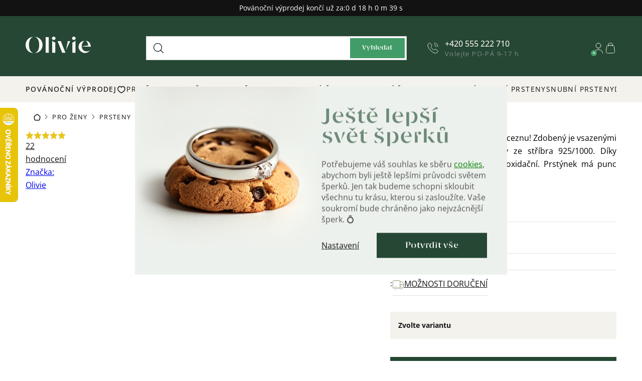

--- FILE ---
content_type: text/html; charset=utf-8
request_url: https://www.olivie.cz/3672-stribrny-prstynek-korunka/
body_size: 45275
content:
<!doctype html><html lang="cs" dir="ltr" class="header-background-light external-fonts-loaded"><head><meta charset="utf-8" /><meta name="viewport" content="width=device-width,initial-scale=1" /><title>3672 Stříbrný prstýnek KORUNKA  Ag 925; ≤1,4 g. - Šperky Olivie.cz</title><link rel="preconnect" href="https://cdn.myshoptet.com" /><link rel="dns-prefetch" href="https://cdn.myshoptet.com" /><link rel="preload" href="https://cdn.myshoptet.com/prj/dist/master/cms/libs/jquery/jquery-1.11.3.min.js" as="script" /><script>
dataLayer = [];
dataLayer.push({'shoptet' : {
    "pageId": 822,
    "pageType": "productDetail",
    "currency": "CZK",
    "currencyInfo": {
        "decimalSeparator": ",",
        "exchangeRate": 1,
        "priceDecimalPlaces": 0,
        "symbol": "K\u010d",
        "symbolLeft": 0,
        "thousandSeparator": " "
    },
    "language": "cs",
    "projectId": 160204,
    "product": {
        "id": 12671,
        "guid": "ac3015ec-5cc9-11ea-92b0-0cc47a6c9370",
        "hasVariants": true,
        "codes": [
            {
                "code": "3672\/6"
            },
            {
                "code": "3672\/7"
            },
            {
                "code": "3672\/8"
            },
            {
                "code": "3672\/5"
            }
        ],
        "name": "3672 St\u0159\u00edbrn\u00fd prst\u00fdnek KORUNKA  Ag 925; \u22641,4 g.",
        "appendix": "Ag 925; \u22641,4 g.",
        "weight": 0,
        "manufacturer": "Olivie",
        "manufacturerGuid": "1EF53327178664CC99BCDA0BA3DED3EE",
        "currentCategory": "D\u00e1msk\u00e9 st\u0159\u00edbrn\u00e9 \u0161perky | D\u00e1msk\u00e9 st\u0159\u00edbrn\u00e9 prsteny | D\u00e1msk\u00e9 st\u0159\u00edbrn\u00e9 prsteny s kam\u00ednkem",
        "currentCategoryGuid": "f757d1e1-63b8-11e7-819d-002590dc5efc",
        "defaultCategory": "D\u00e1msk\u00e9 st\u0159\u00edbrn\u00e9 \u0161perky | D\u00e1msk\u00e9 st\u0159\u00edbrn\u00e9 prsteny | D\u00e1msk\u00e9 st\u0159\u00edbrn\u00e9 prsteny s kam\u00ednkem",
        "defaultCategoryGuid": "f757d1e1-63b8-11e7-819d-002590dc5efc",
        "currency": "CZK",
        "priceWithVatMin": 770,
        "priceWithVatMax": 809
    },
    "stocks": [
        {
            "id": "ext",
            "title": "Sklad",
            "isDeliveryPoint": 0,
            "visibleOnEshop": 1
        }
    ],
    "cartInfo": {
        "id": null,
        "freeShipping": false,
        "freeShippingFrom": 3000,
        "leftToFreeGift": {
            "formattedPrice": "0 K\u010d",
            "priceLeft": 0
        },
        "freeGift": false,
        "leftToFreeShipping": {
            "priceLeft": 3000,
            "dependOnRegion": 0,
            "formattedPrice": "3 000 K\u010d"
        },
        "discountCoupon": [],
        "getNoBillingShippingPrice": {
            "withoutVat": 0,
            "vat": 0,
            "withVat": 0
        },
        "cartItems": [],
        "taxMode": "ORDINARY"
    },
    "cart": [],
    "customer": {
        "priceRatio": 1,
        "priceListId": 1,
        "groupId": null,
        "registered": false,
        "mainAccount": false
    }
}});
dataLayer.push({'cookie_consent' : {
    "marketing": "denied",
    "analytics": "denied"
}});
document.addEventListener('DOMContentLoaded', function() {
    shoptet.consent.onAccept(function(agreements) {
        if (agreements.length == 0) {
            return;
        }
        dataLayer.push({
            'cookie_consent' : {
                'marketing' : (agreements.includes(shoptet.config.cookiesConsentOptPersonalisation)
                    ? 'granted' : 'denied'),
                'analytics': (agreements.includes(shoptet.config.cookiesConsentOptAnalytics)
                    ? 'granted' : 'denied')
            },
            'event': 'cookie_consent'
        });
    });
});
</script>

<!-- Google Tag Manager -->
<script>(function(w,d,s,l,i){w[l]=w[l]||[];w[l].push({'gtm.start':
new Date().getTime(),event:'gtm.js'});var f=d.getElementsByTagName(s)[0],
j=d.createElement(s),dl=l!='dataLayer'?'&l='+l:'';j.async=true;j.src=
'https://www.googletagmanager.com/gtm.js?id='+i+dl;f.parentNode.insertBefore(j,f);
})(window,document,'script','dataLayer','GTM-M69VWB5');</script>
<!-- End Google Tag Manager -->

<meta property="og:type" content="website"><meta property="og:site_name" content="olivie.cz"><meta property="og:url" content="https://www.olivie.cz/3672-stribrny-prstynek-korunka/"><meta property="og:title" content="3672 Stříbrný prstýnek KORUNKA  Ag 925; ≤1,4 g. - Šperky Olivie.cz"><meta name="author" content="Šperky Olivie.cz"><meta name="web_author" content="Shoptet.cz"><meta name="dcterms.rightsHolder" content="www.olivie.cz"><meta name="robots" content="index,follow"><meta property="og:image" content="https://cdn.myshoptet.com/usr/www.olivie.cz/user/shop/big/12671_3672-stribrny-prstynek-korunka.jpg?67f7d323"><meta property="og:description" content="3672 Stříbrný prstýnek KORUNKA  Ag 925; ≤1,4 g.. Stříbrný prstýnek jako pro princeznu! Zdobený je vsazenými čirými zirkony a je vyrobený ze stříbra 925/1000. Díky rhodiu je antialergický a antioxidační. Prstýnek má punc ryzosti 925. "><meta name="description" content="3672 Stříbrný prstýnek KORUNKA  Ag 925; ≤1,4 g.. Stříbrný prstýnek jako pro princeznu! Zdobený je vsazenými čirými zirkony a je vyrobený ze stříbra 925/1000. Díky rhodiu je antialergický a antioxidační. Prstýnek má punc ryzosti 925. "><meta name="google-site-verification" content="94XGAJtryNImnQwIxk38RkUh8R_ENgHgjG2N8enY1j8"><meta property="product:price:amount" content="770"><meta property="product:price:currency" content="CZK"><style>:root {--color-primary: #000000;--color-primary-h: 0;--color-primary-s: 0%;--color-primary-l: 0%;--color-primary-hover: #566670;--color-primary-hover-h: 203;--color-primary-hover-s: 13%;--color-primary-hover-l: 39%;--color-secondary: #00AB63;--color-secondary-h: 155;--color-secondary-s: 100%;--color-secondary-l: 34%;--color-secondary-hover: #94AA96;--color-secondary-hover-h: 125;--color-secondary-hover-s: 11%;--color-secondary-hover-l: 62%;--color-tertiary: #000000;--color-tertiary-h: 0;--color-tertiary-s: 0%;--color-tertiary-l: 0%;--color-tertiary-hover: #566670;--color-tertiary-hover-h: 203;--color-tertiary-hover-s: 13%;--color-tertiary-hover-l: 39%;--color-header-background: #ffffff;--template-font: "sans-serif";--template-headings-font: "sans-serif";--header-background-url: none;--cookies-notice-background: #1A1937;--cookies-notice-color: #F8FAFB;--cookies-notice-button-hover: #f5f5f5;--cookies-notice-link-hover: #27263f;--templates-update-management-preview-mode-content: "Náhled aktualizací šablony je aktivní pro váš prohlížeč."}</style>
    <script>var shoptet = shoptet || {};</script>
    <script src="https://cdn.myshoptet.com/prj/dist/master/shop/dist/main-3g-header.js.05f199e7fd2450312de2.js"></script>
<!-- User include --><!-- api 428(82) html code header -->
<link rel="stylesheet" href="https://cdn.myshoptet.com/usr/api2.dklab.cz/user/documents/_doplnky/oblibene/160204/4/160204_4.css" type="text/css" /><style>
        :root {
            --dklab-favourites-flag-color: #E91B7D;
            --dklab-favourites-flag-text-color: #FFFFFF;
            --dklab-favourites-add-text-color: #000000;            
            --dklab-favourites-remove-text-color: #E91B7D;            
            --dklab-favourites-add-text-detail-color: #000000;            
            --dklab-favourites-remove-text-detail-color: #E91B7D;            
            --dklab-favourites-header-icon-color: #E91B7D;            
            --dklab-favourites-counter-color: #E91B7D;            
        } </style>
<!-- api 498(150) html code header -->
<script async src="https://scripts.luigisbox.tech/LBX-239093.js"></script><meta name="luigisbox-tracker-id" content="208337-239093,cs"/><script type="text/javascript">const isPlpEnabled = sessionStorage.getItem('lbPlpEnabled') === 'true';if (isPlpEnabled) {const style = document.createElement("style");style.type = "text/css";style.id = "lb-plp-style";style.textContent = `body.type-category #content-wrapper,body.type-search #content-wrapper,body.type-category #content,body.type-search #content,body.type-category #content-in,body.type-search #content-in,body.type-category #main-in,body.type-search #main-in {min-height: 100vh;}body.type-category #content-wrapper > *,body.type-search #content-wrapper > *,body.type-category #content > *,body.type-search #content > *,body.type-category #content-in > *,body.type-search #content-in > *,body.type-category #main-in > *,body.type-search #main-in > * {display: none;}`;document.head.appendChild(style);}</script>
<!-- api 1004(637) html code header -->
<script>
      window.mehub = window.mehub || {};
      window.mehub.bonus = {
        businessId: '15158efb-147a-4e17-881d-47bb1a215f1e',
        addonId: '25cc1886-12b4-467d-9a13-e99075f8efcf'
      }
    </script>
    
<!-- service 553(201) html code header -->
<script src="https://shoptet.platimpak.cz/front/frontAction.js" 
onload="dispatchFrontAction('Classic', 'shoptet.platimpak.cz')"></script>


<!-- service 619(267) html code header -->
<link href="https://cdn.myshoptet.com/usr/fvstudio.myshoptet.com/user/documents/addons/cartupsell.min.css?24.11.1" rel="stylesheet">
<!-- service 1004(637) html code header -->
<script src="https://mehub-framework.web.app/main.bundle.js?v=1"></script>
<!-- service 428(82) html code header -->
<style>
@font-face {
    font-family: 'oblibene';
    src:  url('https://cdn.myshoptet.com/usr/api2.dklab.cz/user/documents/_doplnky/oblibene/font/oblibene.eot?v1');
    src:  url('https://cdn.myshoptet.com/usr/api2.dklab.cz/user/documents/_doplnky/oblibene/font/oblibene.eot?v1#iefix') format('embedded-opentype'),
    url('https://cdn.myshoptet.com/usr/api2.dklab.cz/user/documents/_doplnky/oblibene/font/oblibene.ttf?v1') format('truetype'),
    url('https://cdn.myshoptet.com/usr/api2.dklab.cz/user/documents/_doplnky/oblibene/font/oblibene.woff?v1') format('woff'),
    url('https://cdn.myshoptet.com/usr/api2.dklab.cz/user/documents/_doplnky/oblibene/font/oblibene.svg?v1') format('svg');
    font-weight: normal;
    font-style: normal;
}
</style>
<script>
var dklabFavIndividual;
</script>
<!-- service 993(626) html code header -->
<script src="https://cdn.myshoptet.com/usr/chatgo.myshoptet.com/user/documents/fotorecence_functions_cdn.js?v=1"></script>
<style>
.sf-review-img img, img.satisflow-review-image {
    width: 230px;
    height: 300px;
    object-fit: cover;
    border-top-left-radius: 10px;
    border-top-right-radius: 10px;
}

.sf-review.carousel-cell {
    min-height: 620px;
    border-radius: 10px;
}

.sf-upvote-btn-wrapper, .sf-upvote-active-btn-wrapper {
    position: absolute;
    bottom: 0;
    right: 10px;
}
.sf-review{
	width: 232px;
      border: 1px solid rgb(204, 204, 204);
}

.satisflow-review-image:hover {opacity: 0.8;}
.satisflow-review-image-modal {
    display: none;
    position: fixed;
    z-index: 2147483647;
    padding-top: 100px;
    left: 0;
    top: 0;
    width: 100%;
    height: 100%;
    overflow-y: scroll;
    background-color: rgb(0,0,0);
    background-color: rgba(0,0,0,0.9);
    cursor: pointer;
}
.satisflow-review-image-modal-content {
    margin: auto;
    display: block;
    max-width: 100%;
}
.sf-widget-brand-link{
	font-weight: bold;
  text-decoration: underline;
}
.satisflow-review-image-modal-content{
    animation-name: zoom;
    animation-duration: 0.3s;
}
@keyframes zoom {
    from {transform:scale(0)}
    to {transform:scale(1)}
}
.satisflow-review-image-modal-close {
    position: absolute;
    top: 15px;
    right: 35px;
    color: whitesmoke;
    font-size: 40px;
    font-weight: bold;
    transition: 0.3s;
}

.satisflow-review-image-modal-close:hover,
.satisflow-review-image-modal-close:focus {
    color: #bbb;
    text-decoration: none;
    cursor: pointer;
}
.flickity-button:hover {
  outline: none;
  color: black;
  border: none;
}
.flickity-button:disabled {
  display: none;
}
</style>
<script src="https://app.satisflow.cz/static/lib/flickity/flickity.min.js"></script>
<style>
.flickity-enabled{position:relative}.flickity-enabled:focus{outline:0}.flickity-viewport{overflow:hidden;position:relative;height:100%}.flickity-slider{position:absolute;width:100%;height:100%}.flickity-enabled.is-draggable{-webkit-tap-highlight-color:transparent;-webkit-user-select:none;-moz-user-select:none;-ms-user-select:none;user-select:none}.flickity-enabled.is-draggable .flickity-viewport{cursor:move;cursor:-webkit-grab;cursor:grab}.flickity-enabled.is-draggable .flickity-viewport.is-pointer-down{cursor:-webkit-grabbing;cursor:grabbing}.flickity-button{position:absolute;background:hsla(0,0%,100%,.75);border:none;color:#333}.flickity-button:hover{background:#fff;cursor:pointer}.flickity-button:focus{outline:0;box-shadow:0 0 0 5px #19f}.flickity-button:active{opacity:.6}.flickity-button:disabled{opacity:.3;cursor:auto;pointer-events:none}.flickity-button-icon{fill:currentColor}.flickity-prev-next-button{top:50%;width:44px;height:44px;border-radius:50%;transform:translateY(-50%)}.flickity-prev-next-button.previous{left:10px}.flickity-prev-next-button.next{right:10px}.flickity-rtl .flickity-prev-next-button.previous{left:auto;right:10px}.flickity-rtl .flickity-prev-next-button.next{right:auto;left:10px}.flickity-prev-next-button .flickity-button-icon{position:absolute;left:20%;top:20%;width:60%;height:60%}.flickity-page-dots{position:absolute;width:100%;bottom:-25px;padding:0;margin:0;list-style:none;text-align:center;line-height:1}.flickity-rtl .flickity-page-dots{direction:rtl}.flickity-page-dots .dot{display:inline-block;width:10px;height:10px;margin:0 8px;background:#333;border-radius:50%;opacity:.25;cursor:pointer}.flickity-page-dots .dot.is-selected{opacity:1}
</style>
<style>
/* fallback google icons */
@font-face {
  font-family: 'Material Symbols Outlined';
  font-style: normal;
  font-weight: 400;
  src: url(https://fonts.gstatic.com/s/materialsymbolsoutlined/v86/kJF1BvYX7BgnkSrUwT8OhrdQw4oELdPIeeII9v6oDMzByHX9rA6RzaxHMPdY43zj-jCxv3fzvRNU22ZXGJpEpjC_1n-q_4MrImHCIJIZrDCvHOej.woff2) format('woff2');
}

.material-symbols-outlined {
  font-family: 'Material Symbols Outlined'!important;
  font-weight: normal;
  font-style: normal;
  font-size: 24px;
  line-height: 1;
  letter-spacing: normal;
  text-transform: none;
  display: inline-block;
  white-space: nowrap;
  word-wrap: normal;
  direction: ltr;
  -webkit-font-feature-settings: 'liga';
  -webkit-font-smoothing: antialiased;
}
.satisflow-multiline-ellipsis {
  overflow: hidden;
  display: -webkit-box;
  -webkit-box-orient: vertical;
  -webkit-line-clamp: 3; 
  white-space: pre-wrap;
  cursor: pointer;
}
.sf-review-text {
  margin-bottom: 30px;
}
#sf-grid-reviews-widget-table {
  border-collapse: separate;
  border-spacing: 10px;
}
.sf-grid-review-display-none {
  display: none!important;
}
#sf-grid-reviews-widget-table td {
 border-radius: 10px;
}
@media only screen and (max-width: 760px) {
  #sf-grid-reviews-widget-table tr {
    display: block;
  }
  #sf-grid-reviews-widget-table td {
     display: block;
     padding-bottom: 0px;
     margin-bottom: 10px;
  }
}
</style>
<!-- service 1893(1458) html code header -->
<script src="https://www.retentionup-doplnek.cz/www/js/klaviyotrack.js"></script>
<script>
var navigationTexts = [];
function sleep(ms) {return new Promise(r => setTimeout(r, ms));}
function getNavigationText(id) {
    var el = document.getElementById(id);
    if (el) {
        var name = el.querySelector('[itemprop="item"] [itemprop="name"]');
        if (name) navigationTexts.push(name.innerText);
    }
}
document.addEventListener("DOMContentLoaded", async (event) => {
  navigationTexts = [];
  let params = new URLSearchParams(document.location.search);
  let name = params.get("utm_email");
  let userId = params.get("utm_userid");
  if(name != null){localStorage.setItem("nameUser", name);}
  if(userId != null){localStorage.setItem("userId", userId);}
  if(shoptet.customer.email != null && shoptet.customer.email != ""){
    localStorage.setItem("nameUser", shoptet.customer.email);
  }
  if(localStorage.getItem("clickViewProduct") == "1"){
    await sleep(1000);
    localStorage.setItem("clickViewProduct", "0");
    if(shoptet.customer.guid != null || localStorage.getItem("nameUser") != null || localStorage.getItem("userId") != null){
      var xhr = new XMLHttpRequest();
      let priceBefore = document.getElementsByClassName("price-final-holder")[0].innerText;
      if(document.getElementsByClassName("price-standard")[0] != null)
        priceBefore = document.getElementsByClassName("price-standard")[0].innerText;
      let image = "";
      if(document.getElementsByClassName("p-thumbnail highlighted")[0] != null)
        image = document.getElementsByClassName("p-thumbnail highlighted")[0].href;
      if(document.getElementsByClassName("p-main-image cloud-zoom cbox")[0] != null && image == "")
        image = document.getElementsByClassName("p-main-image cloud-zoom cbox")[0].href;
      if(document.getElementsByClassName("highlighted p-main-image")[0] !=null)
        image = document.getElementsByClassName("highlighted p-main-image")[0].href;
      if(document.getElementsByClassName("p-main-image cbox")[0] !=null)
        image = document.getElementsByClassName("p-main-image cbox")[0].href;
      let emailMain = localStorage.getItem("nameUser");
      if(emailMain == null || emailMain == ""){
        emailMain = shoptet.customer.email;
      }
      for (let i = 1; i <= 3; i++) {
        getNavigationText("navigation-"+i);
      }
      let resultToSend = {};
      if(document.getElementsByClassName("p-detail-inner-header")[0].childNodes[1].innerText == undefined){
        resultToSend = {id: shoptet.customer.guid, email: emailMain, userId: localStorage.getItem("userId"), eshopId: dataLayer[0].shoptet.projectId, item: {Categories: navigationTexts, ProductName: document.querySelector('[data-title]').innerText, Price: parseInt(document.getElementsByClassName("price-final-holder")[0].innerText.replace("Kč", "").replaceAll(" ", "").replace("/", "").replace("ks", "").replace(/\D/g,'')), URL: window.location.href.replaceAll("/", "----"), priceBefore: parseInt(priceBefore.replace(/[\n\r\t\W]/g, ' ').replace(/\D/g,'')), ImageURL: image.replaceAll("/", "----").replace("?", "....") } }
      }else{
        resultToSend = {id: shoptet.customer.guid, email: emailMain, userId: localStorage.getItem("userId"), eshopId: dataLayer[0].shoptet.projectId, item: {Categories: navigationTexts, ProductName: document.getElementsByClassName("p-detail-inner-header")[0].childNodes[1].innerText.replace(/\n/g,' '), Price: parseInt(document.getElementsByClassName("price-final-holder")[0].innerText.replace("Kč", "").replaceAll(" ", "").replace("/", "").replace("ks", "").replace(/\D/g,'')), URL: window.location.href.replaceAll("/", "----"), priceBefore: parseInt(priceBefore.replace(/[\n\r\t\W]/g, ' ').replace(/\D/g,'')), ImageURL: image.replaceAll("/", "----").replace("?", "....") } }
      }
      xhr.open('GET', 'https://www.retentionup-doplnek.cz/api/viewedproduct/'+JSON.stringify(resultToSend), true);
      xhr.onreadystatechange = function() {
        if (xhr.readyState == 4 && xhr.status == 200) {}
      };
      xhr.send();
    }
  }
  let allProducts = document.getElementsByClassName("product");
  const productsArray = Array.from(allProducts);
  productsArray.forEach(product => {
    product.addEventListener('click', function() {
      localStorage.setItem("clickViewProduct", "1");
    });
  });
  if(shoptet.customer.guid != null){
    var xhr3 = new XMLHttpRequest();
    xhr3.open('GET', 'https://www.retentionup-doplnek.cz/api/activeonsite/'+shoptet.customer.guid, true);
    xhr3.onreadystatechange = function() {
      if (xhr3.readyState == 4 && xhr3.status == 200) {}
    };
    xhr3.send();
  }else if(localStorage.getItem("nameUser") != null){
    var xhr3 = new XMLHttpRequest();
    xhr3.open('GET', 'https://www.retentionup-doplnek.cz/api/activeonsite/'+localStorage.getItem("nameUser"), true);
    xhr3.onreadystatechange = function() {
      if (xhr3.readyState == 4 && xhr3.status == 200) {
      } else {
      }
    };
    xhr3.send();
  }
  if (getShoptetDataLayer('pageType') === 'cart') {
    const userGuid = shoptet.customer.guid;
    if(userGuid != null || localStorage.getItem("nameUser") != null || localStorage.getItem("userId") != null){
      const items = [
        { name: "Item1", quantity: 2, price: 10.99 },
        { name: "Item2", quantity: 1, price: 5.99 },
      ];
      var xhr2 = new XMLHttpRequest();
      await sleep(1000);
      const cartData = getShoptetDataLayer('cart');
      const modifiedCartData = cartData.map(item => {
        const { name: ProductName, priceWithVat: ItemPrice, code: ProductID, quantity: Quantity, ...rest } = item;
        return { ProductName, ItemPrice, ProductID, Quantity, ...rest };
      });
      modifiedCartData.forEach(function(item) {
        if(item.ProductID != null){
          if(document.querySelector('[data-micro-sku="' + item.ProductID + '"]') != null){
            item.ProductURL = document.querySelector('[data-micro-sku="' + item.ProductID + '"]').childNodes[1].childNodes[1].href.replaceAll("/", "----");
            item.ImageURL = document.querySelector('[data-micro-sku="' + item.ProductID + '"]').childNodes[1].childNodes[1].childNodes[1].src.replaceAll("/", "----").replace("?", "....").replace("related", "big");
          }
        }
      });
      let emailMain = localStorage.getItem("nameUser");
      if(emailMain == null || emailMain == ""){
        emailMain = shoptet.customer.email;
      }
      let mainResultObj = {
        shoptet: {
          customer: {
            guid: shoptet.customer.guid,
            email: emailMain,
            eshopId: dataLayer[0].shoptet.projectId,
            userId: localStorage.getItem("userId"),
          }
        },
        items: modifiedCartData
      };

      for(let i = 0; i < mainResultObj.items.length;i++){
        mainResultObj.items[i].ProductID = mainResultObj.items[i].ProductID.replace("/", "-");
      }
      xhr2.open('GET', 'https://www.retentionup-doplnek.cz/api/startcheckout/'+JSON.stringify(mainResultObj), true);
      xhr2.onreadystatechange = function() {
        if (xhr2.readyState == 4 && xhr2.status == 200) {}
      };
      xhr2.send();
    }
  }
});
</script>
<!-- service 1908(1473) html code header -->
<script type="text/javascript">
    var eshop = {
        'host': 'www.olivie.cz',
        'projectId': 160204,
        'template': 'Classic',
        'lang': 'cs',
    };
</script>

<link href="https://cdn.myshoptet.com/usr/honzabartos.myshoptet.com/user/documents/style.css?v=292" rel="stylesheet"/>
<script src="https://cdn.myshoptet.com/usr/honzabartos.myshoptet.com/user/documents/script.js?v=298" type="text/javascript"></script>

<style>
.up-callout {
    background-color: rgba(33, 150, 243, 0.1); /* Soft info blue with transparency */
    border: 1px solid rgba(33, 150, 243, 0.3); /* Subtle blue border */
    border-radius: 8px; /* Rounded corners */
    padding: 15px 20px; /* Comfortable padding */
    box-shadow: 0 2px 5px rgba(0, 0, 0, 0.1); /* Subtle shadow for depth */
    max-width: 600px; /* Optional: Limits width for readability */
    margin: 20px auto; /* Centers the box with some spacing */
}

.up-callout p {
    margin: 0; /* Removes default paragraph margin */
    color: #333; /* Dark text for contrast */
    font-size: 16px; /* Readable font size */
    line-height: 1.5; /* Improves readability */
}
</style>
<!-- project html code header -->
<link rel="apple-touch-icon" sizes="57x57" href="/user/documents/upload/favicon/apple-icon-57x57.png">
<link rel="apple-touch-icon" sizes="60x60" href="/user/documents/upload/favicon/apple-icon-60x60.png">
<link rel="apple-touch-icon" sizes="72x72" href="/user/documents/upload/favicon/apple-icon-72x72.png">
<link rel="apple-touch-icon" sizes="76x76" href="/user/documents/upload/favicon/apple-icon-76x76.png">
<link rel="apple-touch-icon" sizes="114x114" href="/user/documents/upload/favicon/apple-icon-114x114.png">
<link rel="apple-touch-icon" sizes="120x120" href="/user/documents/upload/favicon/apple-icon-120x120.png">
<link rel="apple-touch-icon" sizes="144x144" href="/user/documents/upload/favicon/apple-icon-144x144.png">
<link rel="apple-touch-icon" sizes="152x152" href="/user/documents/upload/favicon/apple-icon-152x152.png">
<link rel="apple-touch-icon" sizes="180x180" href="/user/documents/upload/favicon/apple-icon-180x180.png">
<link rel="icon" type="image/png" sizes="192x192"  href="/user/documents/upload/favicon/android-icon-192x192.png">
<link rel="icon" type="image/png" sizes="32x32" href="/user/documents/upload/favicon/favicon-32x32.png">
<link rel="icon" type="image/png" sizes="96x96" href="/user/documents/upload/favicon/favicon-96x96.png">
<link rel="icon" type="image/png" sizes="16x16" href="/user/documents/upload/favicon/favicon-16x16.png">
<meta name="msapplication-TileColor" content="#ffffff">
<meta name="msapplication-TileImage" content="/user/documents/upload/favicon/ms-icon-144x144.png">
<meta name="theme-color" content="#ffffff">
<link href="https://cdn.myshoptet.com/usr/www.olivie.cz/user/documents/mime/style.css?v=4.26" rel="stylesheet" />
<link rel="stylesheet" href="https://cdn.myshoptet.com/usr/www.olivie.cz/user/documents/upload/DMupravy/olivie.min.css?30">
<link href="https://cdn.myshoptet.com/usr/www.olivie.cz/user/documents/upload/kn_res/Olivie_edits_2025.css" rel="stylesheet">
<!-- MIME STYLE -->
<script type="text/javascript" src="https://cdn.myshoptet.com/usr/www.olivie.cz/user/documents/mime/script-head.js?v=4.26"></script>


<style>
/* --- START TEMPORARY --- */
.advancedOrder__buttons { margin-bottom: 15px }
.advancedOrder__buttons .next-step-back { display: none }
body.type-category { opacity: 1; }
/* --- END TEMPORARY --- */
.inspirator-image:nth-child(3) {display: block;grid-area: 1 / 2 / 3 / 3;height: auto;}
.inspirator-image:nth-child(n+4) {display: none;}
.in-kontakt #content {margin-bottom: 0;}
.in-kontakt .breadcrumbs-wrapper::before {width: calc(100vw - var(--scrollbar-width));}
:root {text-wrap-style: balance;}
@media (min-width: 767px) { body .p-image-wrapper .p-image { aspect-ratio: unset;}}
.in-zasnubni-prsteny main#content { display: flex !Important; }
/* ZDE EDITOVAT CESTU DO IKONKY V MENU (max rozmer 20x20px) */
.menu-level-1 > li:first-child > a::after { background-image: url(https://cdn.myshoptet.com/usr/www.olivie.cz/user/documents/mime/src/icon/heart-small.svg); }
/* ZDE EDITOVAT CESTU DO IKONKY GIFT NA DETAILU PRODUKTU */
.p-info-wrapper .gift-package::before {background-image: url(https://cdn.myshoptet.com/usr/www.olivie.cz/user/documents/upload/gift3.png); 
background-size: contain; 
height: 35px;
}
/* ZDE EDITOVAT ID LANDING PAGE, U KTERÝCH JE POTŘEBA ZNEVIDITELNIT SHORTCODY 
.id-3343 = vánoce
.id-3346 = svatba
*/
@media (min-width: 1278px) { .mime-lp-dny-olivie .lp-header__container::before {z-index: 10;}}
@media (max-width: 767px) { .mime-lp-dny-olivie .lp-header__container::after {bottom: 10px;} .mime-lp-dny-olivie .lp-header__container img:nth-child(3) {bottom: -20px;}}
@media (max-width: 767px) { .id--16 .overall-wrapper, .id--17 .overall-wrapper { padding-top: 0; }}
</style>
<!-- MIME STYLE end -->
<meta name="p:domain_verify" content="3370c108dbb3312865daf1d38a4de9c1"/>
<meta name="scraper" content="d25f27005c3a9cbafdd7b3789b319bf2">
<script type="text/javascript">
    (function(c,l,a,r,i,t,y){
        c[a]=c[a]||function(){(c[a].q=c[a].q||[]).push(arguments)};
        t=l.createElement(r);t.async=1;t.src="https://www.clarity.ms/tag/"+i;
        y=l.getElementsByTagName(r)[0];y.parentNode.insertBefore(t,y);
    })(window, document, "clarity", "script", "lfn91y975d");
</script>
<script type="text/javascript" async>
  var Foxentry;
  (function () {
    var e = document.querySelector("script"), s = document.createElement('script');
    s.setAttribute('type', 'text/javascript');
    s.setAttribute('async', 'true');
    s.setAttribute('src', 'https://cdn.foxentry.cz/lib');
    e.parentNode.appendChild(s);
    s.onload = function(){ Foxentry = new FoxentryBase('2UODMYypDm');
    function onFoxentryProjectLoad() {FoxentryBuilder.setCallbacks({company: companyValidationHandler,})}
    function companyValidationHandler(data, validatorInfo) {console.warn('company validation response', data, validatorInfo)}
    }
  })();  
</script>
<script type="text/javascript" async src="//l.getsitecontrol.com/k4yoopz7.js"></script>
<style>
.site-msg #bf_countdown:before {
    content: 'Povánoční výprodej končí už za:';
}
.site-msg #bw_countdown:before {
    content: '🌷15% sleva s kódem LASKYCAS:';
}
.in-black-friday .lp-header__button {
    text-decoration: none;
}
</style>
<script async type="text/javascript" src="https://static.klaviyo.com/onsite/js/klaviyo.js?company_id=XxaMv4"></script>
<script type="text/javascript">
    window._adftrack = Array.isArray(window._adftrack) ? window._adftrack : (window._adftrack ? [window._adftrack] : []);
    window._adftrack.push({
        HttpHost: 'track.adform.net',
        pm: 3192533,
        divider: encodeURIComponent('|'),
        pagename: encodeURIComponent('Website visitors')
    });
    (function () { var s = document.createElement('script'); s.type = 'text/javascript'; s.async = true; s.src = 'https://s2.adform.net/banners/scripts/st/trackpoint-async.js'; var x = document.getElementsByTagName('script')[0]; x.parentNode.insertBefore(s, x); })();
</script>
<noscript>
    <p style="margin:0;padding:0;border:0;">
        <img src="https://track.adform.net/Serving/TrackPoint/?pm=3192533&ADFPageName=Website%20visitors&ADFdivider=|" width="1" height="1" alt="" />
    </p>
</noscript>
<script type="text/javascript"
src="https://www.ppl.cz/sources/map/main.js" async></script>
<link rel="stylesheet" href="https://www.ppl.cz/sources/map/main.css">

<script type="module" src="https://widget.molin.ai/shop-ai.js?w=ddk2fpwk"></script>

<script src="https://static.zoe-ai.eu/versions/v3/interactions-olv.js" async></script>

<!-- /User include --><link rel="canonical" href="https://www.olivie.cz/3672-stribrny-prstynek-korunka/" />    <script>
        var _hwq = _hwq || [];
        _hwq.push(['setKey', '1539ABE2BA510A809C2E9E37EE012853']);
        _hwq.push(['setTopPos', '150']);
        _hwq.push(['showWidget', '21']);
        (function() {
            var ho = document.createElement('script');
            ho.src = 'https://cz.im9.cz/direct/i/gjs.php?n=wdgt&sak=1539ABE2BA510A809C2E9E37EE012853';
            var s = document.getElementsByTagName('script')[0]; s.parentNode.insertBefore(ho, s);
        })();
    </script>
<script>!function(){var t={9196:function(){!function(){var t=/\[object (Boolean|Number|String|Function|Array|Date|RegExp)\]/;function r(r){return null==r?String(r):(r=t.exec(Object.prototype.toString.call(Object(r))))?r[1].toLowerCase():"object"}function n(t,r){return Object.prototype.hasOwnProperty.call(Object(t),r)}function e(t){if(!t||"object"!=r(t)||t.nodeType||t==t.window)return!1;try{if(t.constructor&&!n(t,"constructor")&&!n(t.constructor.prototype,"isPrototypeOf"))return!1}catch(t){return!1}for(var e in t);return void 0===e||n(t,e)}function o(t,r,n){this.b=t,this.f=r||function(){},this.d=!1,this.a={},this.c=[],this.e=function(t){return{set:function(r,n){u(c(r,n),t.a)},get:function(r){return t.get(r)}}}(this),i(this,t,!n);var e=t.push,o=this;t.push=function(){var r=[].slice.call(arguments,0),n=e.apply(t,r);return i(o,r),n}}function i(t,n,o){for(t.c.push.apply(t.c,n);!1===t.d&&0<t.c.length;){if("array"==r(n=t.c.shift()))t:{var i=n,a=t.a;if("string"==r(i[0])){for(var f=i[0].split("."),s=f.pop(),p=(i=i.slice(1),0);p<f.length;p++){if(void 0===a[f[p]])break t;a=a[f[p]]}try{a[s].apply(a,i)}catch(t){}}}else if("function"==typeof n)try{n.call(t.e)}catch(t){}else{if(!e(n))continue;for(var l in n)u(c(l,n[l]),t.a)}o||(t.d=!0,t.f(t.a,n),t.d=!1)}}function c(t,r){for(var n={},e=n,o=t.split("."),i=0;i<o.length-1;i++)e=e[o[i]]={};return e[o[o.length-1]]=r,n}function u(t,o){for(var i in t)if(n(t,i)){var c=t[i];"array"==r(c)?("array"==r(o[i])||(o[i]=[]),u(c,o[i])):e(c)?(e(o[i])||(o[i]={}),u(c,o[i])):o[i]=c}}window.DataLayerHelper=o,o.prototype.get=function(t){var r=this.a;t=t.split(".");for(var n=0;n<t.length;n++){if(void 0===r[t[n]])return;r=r[t[n]]}return r},o.prototype.flatten=function(){this.b.splice(0,this.b.length),this.b[0]={},u(this.a,this.b[0])}}()}},r={};function n(e){var o=r[e];if(void 0!==o)return o.exports;var i=r[e]={exports:{}};return t[e](i,i.exports,n),i.exports}n.n=function(t){var r=t&&t.__esModule?function(){return t.default}:function(){return t};return n.d(r,{a:r}),r},n.d=function(t,r){for(var e in r)n.o(r,e)&&!n.o(t,e)&&Object.defineProperty(t,e,{enumerable:!0,get:r[e]})},n.o=function(t,r){return Object.prototype.hasOwnProperty.call(t,r)},function(){"use strict";n(9196)}()}();</script>    <!-- Global site tag (gtag.js) - Google Analytics -->
    <script async src="https://www.googletagmanager.com/gtag/js?id=G-W89WX3STDN"></script>
    <script>
        
        window.dataLayer = window.dataLayer || [];
        function gtag(){dataLayer.push(arguments);}
        

                    console.debug('default consent data');

            gtag('consent', 'default', {"ad_storage":"denied","analytics_storage":"denied","ad_user_data":"denied","ad_personalization":"denied","wait_for_update":500});
            dataLayer.push({
                'event': 'default_consent'
            });
        
        gtag('js', new Date());

                gtag('config', 'UA-106606511-1', { 'groups': "UA" });
        
                gtag('config', 'G-W89WX3STDN', {"groups":"GA4","send_page_view":false,"content_group":"productDetail","currency":"CZK","page_language":"cs"});
        
                gtag('config', 'AW-976492237', {"allow_enhanced_conversions":true});
        
        
        
        
        
                    gtag('event', 'page_view', {"send_to":"GA4","page_language":"cs","content_group":"productDetail","currency":"CZK"});
        
                gtag('set', 'currency', 'CZK');

        gtag('event', 'view_item', {
            "send_to": "UA",
            "items": [
                {
                    "id": "3672\/6",
                    "name": "3672 St\u0159\u00edbrn\u00fd prst\u00fdnek KORUNKA  Ag 925; \u22641,4 g.",
                    "category": "D\u00e1msk\u00e9 st\u0159\u00edbrn\u00e9 \u0161perky \/ D\u00e1msk\u00e9 st\u0159\u00edbrn\u00e9 prsteny \/ D\u00e1msk\u00e9 st\u0159\u00edbrn\u00e9 prsteny s kam\u00ednkem",
                                        "brand": "Olivie",
                                                            "variant": "Velikost prsten\u016f: 6 (EU: 51-53)",
                                        "price": 636
                }
            ]
        });
        
        
        
        
        
                    gtag('event', 'view_item', {"send_to":"GA4","page_language":"cs","content_group":"productDetail","value":636,"currency":"CZK","items":[{"item_id":"3672\/6","item_name":"3672 St\u0159\u00edbrn\u00fd prst\u00fdnek KORUNKA  Ag 925; \u22641,4 g.","item_brand":"Olivie","item_category":"D\u00e1msk\u00e9 st\u0159\u00edbrn\u00e9 \u0161perky","item_category2":"D\u00e1msk\u00e9 st\u0159\u00edbrn\u00e9 prsteny","item_category3":"D\u00e1msk\u00e9 st\u0159\u00edbrn\u00e9 prsteny s kam\u00ednkem","item_variant":"3672\/6~Velikost prsten\u016f: 6 (EU: 51-53)","price":636,"quantity":1,"index":0}]});
        
        
        
        
        
        
        
        document.addEventListener('DOMContentLoaded', function() {
            if (typeof shoptet.tracking !== 'undefined') {
                for (var id in shoptet.tracking.bannersList) {
                    gtag('event', 'view_promotion', {
                        "send_to": "UA",
                        "promotions": [
                            {
                                "id": shoptet.tracking.bannersList[id].id,
                                "name": shoptet.tracking.bannersList[id].name,
                                "position": shoptet.tracking.bannersList[id].position
                            }
                        ]
                    });
                }
            }

            shoptet.consent.onAccept(function(agreements) {
                if (agreements.length !== 0) {
                    console.debug('gtag consent accept');
                    var gtagConsentPayload =  {
                        'ad_storage': agreements.includes(shoptet.config.cookiesConsentOptPersonalisation)
                            ? 'granted' : 'denied',
                        'analytics_storage': agreements.includes(shoptet.config.cookiesConsentOptAnalytics)
                            ? 'granted' : 'denied',
                                                                                                'ad_user_data': agreements.includes(shoptet.config.cookiesConsentOptPersonalisation)
                            ? 'granted' : 'denied',
                        'ad_personalization': agreements.includes(shoptet.config.cookiesConsentOptPersonalisation)
                            ? 'granted' : 'denied',
                        };
                    console.debug('update consent data', gtagConsentPayload);
                    gtag('consent', 'update', gtagConsentPayload);
                    dataLayer.push(
                        { 'event': 'update_consent' }
                    );
                }
            });
        });
    </script>
<!-- Start Srovname.cz Pixel -->
<script type="text/plain" data-cookiecategory="analytics">
    !(function (e, n, t, a, s, o, r) {
        e[a] ||
        (((s = e[a] = function () {
            s.process ? s.process.apply(s, arguments) : s.queue.push(arguments);
        }).queue = []),
            ((o = n.createElement(t)).async = 1),
            (o.src = "https://tracking.srovname.cz/srovnamepixel.js"),
            (o.dataset.srv9 = "1"),
            (r = n.getElementsByTagName(t)[0]).parentNode.insertBefore(o, r));
    })(window, document, "script", "srovname");
    srovname("init", "5a1166e836b9ad090f5478beee3d1ebc");
</script>
<!-- End Srovname.cz Pixel -->
<script>
    (function(t, r, a, c, k, i, n, g) { t['ROIDataObject'] = k;
    t[k]=t[k]||function(){ (t[k].q=t[k].q||[]).push(arguments) },t[k].c=i;n=r.createElement(a),
    g=r.getElementsByTagName(a)[0];n.async=1;n.src=c;g.parentNode.insertBefore(n,g)
    })(window, document, 'script', '//www.heureka.cz/ocm/sdk.js?source=shoptet&version=2&page=product_detail', 'heureka', 'cz');

    heureka('set_user_consent', 0);
</script>
</head><body class="desktop id-822 in-prsteny-s-kaminkem template-11 type-product type-detail one-column-body columns-4 blank-mode blank-mode-css ums_forms_redesign--off ums_a11y_category_page--on ums_discussion_rating_forms--off ums_flags_display_unification--on ums_a11y_login--off mobile-header-version-0">
        <div id="fb-root"></div>
        <script>
            window.fbAsyncInit = function() {
                FB.init({
//                    appId            : 'your-app-id',
                    autoLogAppEvents : true,
                    xfbml            : true,
                    version          : 'v19.0'
                });
            };
        </script>
        <script async defer crossorigin="anonymous" src="https://connect.facebook.net/cs_CZ/sdk.js"></script><script>
(function(l, u, c, i, n, k, a) {l['ModioCZ'] = n;
l[n]=l[n]||function(){(l[n].q=l[n].q||[]).push(arguments)};k=u.createElement(c),
a=u.getElementsByTagName(c)[0];k.async=1;k.src=i;a.parentNode.insertBefore(k,a)
})(window, document, 'script', '//trackingapi.modio.cz/ppc.js', 'modio');

modio('init', '2dbae2d7');

var dataHelper = new DataLayerHelper(dataLayer);

if (dataHelper.get('shoptet.pageType') == 'thankYou') {
    var order_id = dataHelper.get('shoptet.order.orderNo');
    var price = dataHelper.get('shoptet.order.total');
    var currency = dataHelper.get('shoptet.order.currencyCode');
    if(order_id !== undefined){
        modio('purchase', order_id, price, currency);
    }
}
</script>

<!-- Google Tag Manager (noscript) -->
<noscript><iframe src="https://www.googletagmanager.com/ns.html?id=GTM-M69VWB5"
height="0" width="0" style="display:none;visibility:hidden"></iframe></noscript>
<!-- End Google Tag Manager (noscript) -->

    <div class="siteCookies siteCookies--center siteCookies--dark js-siteCookies" role="dialog" data-testid="cookiesPopup" data-nosnippet>
        <div class="siteCookies__form">
            <div class="siteCookies__content">
                <div class="siteCookies__text">
                    <div class="mime-cookies">
<div class="mime-cookies__img-wrap"><img src="/user/documents/mime/src/img/cookies.jpg?=v6" alt="Cookies" width="186" height="164" /></div>
<div class="mime-cookies__content">
<h2 class="mime-cookies__title">Ještě lepší<br /> svět šperků</h2>
<p class="mime-cookies__text">Potřebujeme váš souhlas ke sběru <span style="color: #008000;"><a href="/podminky-oou/" style="color: #008000;">cookies</a></span>, abychom byli ještě lepšími průvodci světem šperků. Jen tak budeme schopni skloubit všechnu tu krásu, kterou si zasloužíte. Vaše soukromí bude chráněno jako nejvzácnější šperk. 💍</p>
</div>
</div>
<script>// <![CDATA[
renameCookiesBarButtons()
// ]]></script>
                </div>
                <p class="siteCookies__links">
                    <button class="siteCookies__link js-cookies-settings" aria-label="Nastavení cookies" data-testid="cookiesSettings">Nastavení</button>
                </p>
            </div>
            <div class="siteCookies__buttonWrap">
                                <button class="siteCookies__button js-cookiesConsentSubmit" value="all" aria-label="Přijmout cookies" data-testid="buttonCookiesAccept">Souhlasím</button>
            </div>
        </div>
        <script>
            document.addEventListener("DOMContentLoaded", () => {
                const siteCookies = document.querySelector('.js-siteCookies');
                document.addEventListener("scroll", shoptet.common.throttle(() => {
                    const st = document.documentElement.scrollTop;
                    if (st > 1) {
                        siteCookies.classList.add('siteCookies--scrolled');
                    } else {
                        siteCookies.classList.remove('siteCookies--scrolled');
                    }
                }, 100));
            });
        </script>
    </div>
<a href="#content" class="skip-link sr-only">Přejít na obsah</a><div class="overall-wrapper"><div class="site-msg information"><div class="container"><div class="text"><div id="bf_countdown">&nbsp;</div></div><div class="close js-close-information-msg"></div></div></div><div class="user-action"><div class="container"><div class="user-action-in"><div class="user-action-login popup-widget login-widget"><div class="popup-widget-inner"><h2 id="loginHeading">Přihlášení k vašemu účtu</h2><div id="customerLogin"><form action="/action/Customer/Login/" method="post" id="formLoginIncluded" class="csrf-enabled formLogin" data-testid="formLogin"><input type="hidden" name="referer" value="" /><div class="form-group"><div class="input-wrapper email js-validated-element-wrapper no-label"><input type="email" name="email" class="form-control" autofocus placeholder="E-mailová adresa (např. jan@novak.cz)" data-testid="inputEmail" autocomplete="email" required /></div></div><div class="form-group"><div class="input-wrapper password js-validated-element-wrapper no-label"><input type="password" name="password" class="form-control" placeholder="Heslo" data-testid="inputPassword" autocomplete="current-password" required /><span class="no-display">Nemůžete vyplnit toto pole</span><input type="text" name="surname" value="" class="no-display" /></div></div><div class="form-group"><div class="login-wrapper"><button type="submit" class="btn btn-secondary btn-text btn-login" data-testid="buttonSubmit">Přihlásit se</button><div class="password-helper"><a href="/registrace/" data-testid="signup" rel="nofollow">Nová registrace</a><a href="/klient/zapomenute-heslo/" rel="nofollow">Zapomenuté heslo</a></div></div></div><div class="social-login-buttons"><div class="social-login-buttons-divider"><span>nebo</span></div><div class="form-group"><a href="/action/Social/login/?provider=Facebook" class="login-btn facebook" rel="nofollow"><span class="login-facebook-icon"></span><strong>Přihlásit se přes Facebook</strong></a></div></div></form>
</div></div></div>
    <div id="cart-widget" class="user-action-cart popup-widget cart-widget loader-wrapper" data-testid="popupCartWidget" role="dialog" aria-hidden="true"><div class="popup-widget-inner cart-widget-inner place-cart-here"><div class="loader-overlay"><div class="loader"></div></div></div><div class="cart-widget-button"><a href="/kosik/" class="btn btn-conversion" id="continue-order-button" rel="nofollow" data-testid="buttonNextStep">Pokračovat do košíku</a></div></div></div>
</div></div><div class="top-navigation-bar" data-testid="topNavigationBar">

    <div class="container">

        <div class="top-navigation-contacts">
            <strong>Zákaznická podpora:</strong><a href="tel:+420555222710" class="project-phone" aria-label="Zavolat na +420555222710" data-testid="contactboxPhone"><span>+420 555 222 710</span></a><a href="mailto:info@olivie.cz" class="project-email" data-testid="contactboxEmail"><span>info@olivie.cz</span></a>        </div>

                            <div class="top-navigation-menu">
                <div class="top-navigation-menu-trigger"></div>
                <ul class="top-navigation-bar-menu">
                                            <li class="top-navigation-menu-item-771">
                            <a href="/doprava-platba/">Doprava a platba</a>
                        </li>
                                            <li class="top-navigation-menu-item-780">
                            <a href="/velikosti-prstenu/">Velikosti prstenů</a>
                        </li>
                                            <li class="top-navigation-menu-item-1131">
                            <a href="/vymena-vraceni/">Výměna a vrácení</a>
                        </li>
                                            <li class="top-navigation-menu-item-29">
                            <a href="/kontakt/">Kontakty</a>
                        </li>
                                            <li class="top-navigation-menu-item-2529">
                            <a href="/o-zacatcich-olivie/">O začátcích OLIVIE</a>
                        </li>
                                            <li class="top-navigation-menu-item-2526">
                            <a href="/nas-tym/">Náš tým</a>
                        </li>
                                            <li class="top-navigation-menu-item-936">
                            <a href="/faq/">FAQ</a>
                        </li>
                                            <li class="top-navigation-menu-item-1081">
                            <a href="/typy-zapinani-nausnic/">Typy zapínání náušnic</a>
                        </li>
                                            <li class="top-navigation-menu-item-1075">
                            <a href="/o-stribru/">O stříbře</a>
                        </li>
                                            <li class="top-navigation-menu-item-682">
                            <a href="/rubriky/blog/">Blog</a>
                        </li>
                                            <li class="top-navigation-menu-item-1925">
                            <a href="/olivie-affiliate-program/">Affiliate program OLIVIE</a>
                        </li>
                                            <li class="top-navigation-menu-item-2469">
                            <a href="/olivie-plus/">Věrnostní program Olivie⁺</a>
                        </li>
                                            <li class="top-navigation-menu-item-2514">
                            <a href="/prodejna-ostrava/">Naše prodejna v Ostravě</a>
                        </li>
                                            <li class="top-navigation-menu-item-2612">
                            <a href="/gravirovani-sperku/">Gravírování šperků</a>
                        </li>
                                    </ul>
                <ul class="top-navigation-bar-menu-helper"></ul>
            </div>
        
        <div class="top-navigation-tools top-navigation-tools--language">
            <div class="responsive-tools">
                <a href="#" class="toggle-window" data-target="search" aria-label="Hledat" data-testid="linkSearchIcon"></a>
                                                            <a href="#" class="toggle-window" data-target="login"></a>
                                                    <a href="#" class="toggle-window" data-target="navigation" aria-label="Menu" data-testid="hamburgerMenu"></a>
            </div>
                        <a href="/login/?backTo=%2F3672-stribrny-prstynek-korunka%2F" class="top-nav-button top-nav-button-login primary login toggle-window" data-target="login" data-testid="signin" rel="nofollow"><span>Přihlášení</span></a>        </div>

    </div>

</div>
<header id="header"><div class="container navigation-wrapper">
    <div class="header-top">
        <div class="site-name-wrapper">
            <div class="site-name"><a href="/" data-testid="linkWebsiteLogo"><img src="https://cdn.myshoptet.com/usr/www.olivie.cz/user/logos/logo.svg" alt="Šperky Olivie.cz" fetchpriority="low" /></a></div>        </div>
        <div class="search" itemscope itemtype="https://schema.org/WebSite">
            <meta itemprop="headline" content="Dámské stříbrné prsteny s kamínkem"/><meta itemprop="url" content="https://www.olivie.cz"/><meta itemprop="text" content="3672 Stříbrný prstýnek KORUNKA Ag 925; ≤1,4 g.. Stříbrný prstýnek jako pro princeznu! Zdobený je vsazenými čirými zirkony a je vyrobený ze stříbra 925/1000. Díky rhodiu je antialergický a antioxidační. Prstýnek má punc ryzosti 925. "/>            <form action="/action/ProductSearch/prepareString/" method="post"
    id="formSearchForm" class="search-form compact-form js-search-main"
    itemprop="potentialAction" itemscope itemtype="https://schema.org/SearchAction" data-testid="searchForm">
    <fieldset>
        <meta itemprop="target"
            content="https://www.olivie.cz/vyhledavani/?string={string}"/>
        <input type="hidden" name="language" value="cs"/>
        
            
<input
    type="search"
    name="string"
        class="query-input form-control search-input js-search-input"
    placeholder="Napište, co hledáte"
    autocomplete="off"
    required
    itemprop="query-input"
    aria-label="Vyhledávání"
    data-testid="searchInput"
>
            <button type="submit" class="btn btn-default" data-testid="searchBtn">Hledat</button>
        
    </fieldset>
</form>
        </div>
        <div class="navigation-buttons">
                
    <a href="/kosik/" class="btn btn-icon toggle-window cart-count" data-target="cart" data-hover="true" data-redirect="true" data-testid="headerCart" rel="nofollow" aria-haspopup="dialog" aria-expanded="false" aria-controls="cart-widget">
        
                <span class="sr-only">Nákupní košík</span>
        
            <span class="cart-price visible-lg-inline-block" data-testid="headerCartPrice">
                                    Prázdný košík                            </span>
        
    
            </a>
        </div>
    </div>
    <nav id="navigation" aria-label="Hlavní menu" data-collapsible="true"><div class="navigation-in menu"><ul class="menu-level-1" role="menubar" data-testid="headerMenuItems"><li class="menu-item-1982" role="none"><a href="/akce/" data-testid="headerMenuItem" role="menuitem" aria-expanded="false"><b>Povánoční výprodej</b></a></li>
<li class="menu-item-816 ext" role="none"><a href="/stribrne-sperky-pro-zeny/" data-testid="headerMenuItem" role="menuitem" aria-haspopup="true" aria-expanded="false"><b>Pro ženy</b><span class="submenu-arrow"></span></a><ul class="menu-level-2" aria-label="Pro ženy" tabindex="-1" role="menu"><li class="menu-item-819 has-third-level" role="none"><a href="/stribrne-prsteny/" class="menu-image" data-testid="headerMenuItem" tabindex="-1" aria-hidden="true"><img src="data:image/svg+xml,%3Csvg%20width%3D%22140%22%20height%3D%22100%22%20xmlns%3D%22http%3A%2F%2Fwww.w3.org%2F2000%2Fsvg%22%3E%3C%2Fsvg%3E" alt="" aria-hidden="true" width="140" height="100"  data-src="https://cdn.myshoptet.com/usr/www.olivie.cz/user/categories/thumb/prsteny.png" fetchpriority="low" /></a><div><a href="/stribrne-prsteny/" data-testid="headerMenuItem" role="menuitem"><span>Prsteny</span></a>
                                                    <ul class="menu-level-3" role="menu">
                                                                    <li class="menu-item-822" role="none">
                                        <a href="/prsteny-s-kaminkem/" class="active" data-testid="headerMenuItem" role="menuitem">
                                            S kamínkem</a>,                                    </li>
                                                                    <li class="menu-item-825" role="none">
                                        <a href="/prsteny-bez-kaminku/" data-testid="headerMenuItem" role="menuitem">
                                            Bez kamínků</a>,                                    </li>
                                                                    <li class="menu-item-942" role="none">
                                        <a href="/zasnubni-prsteny/" data-testid="headerMenuItem" role="menuitem">
                                            Zásnubní prsteny</a>,                                    </li>
                                                                    <li class="menu-item-1179" role="none">
                                        <a href="/snubni-prsteny/" data-testid="headerMenuItem" role="menuitem">
                                            Snubní prsteny</a>,                                    </li>
                                                                    <li class="menu-item-2142" role="none">
                                        <a href="/nastavitelne-prsteny/" data-testid="headerMenuItem" role="menuitem">
                                            Nastavitelné</a>,                                    </li>
                                                                    <li class="menu-item-828" role="none">
                                        <a href="/prsteny-na-nohu/" data-testid="headerMenuItem" role="menuitem">
                                            Na nohu</a>,                                    </li>
                                                                    <li class="menu-item-831" role="none">
                                        <a href="/midi-prsteny/" data-testid="headerMenuItem" role="menuitem">
                                            Midi</a>                                    </li>
                                                            </ul>
                        </div></li><li class="menu-item-834 has-third-level" role="none"><a href="/stribrne-nausnice/" class="menu-image" data-testid="headerMenuItem" tabindex="-1" aria-hidden="true"><img src="data:image/svg+xml,%3Csvg%20width%3D%22140%22%20height%3D%22100%22%20xmlns%3D%22http%3A%2F%2Fwww.w3.org%2F2000%2Fsvg%22%3E%3C%2Fsvg%3E" alt="" aria-hidden="true" width="140" height="100"  data-src="https://cdn.myshoptet.com/usr/www.olivie.cz/user/categories/thumb/nausnice.png" fetchpriority="low" /></a><div><a href="/stribrne-nausnice/" data-testid="headerMenuItem" role="menuitem"><span>Náušnice</span></a>
                                                    <ul class="menu-level-3" role="menu">
                                                                    <li class="menu-item-933" role="none">
                                        <a href="/klasicke-stribrne-nausnice/" data-testid="headerMenuItem" role="menuitem">
                                            Klasické</a>,                                    </li>
                                                                    <li class="menu-item-840" role="none">
                                        <a href="/stribrne-kruhy/" data-testid="headerMenuItem" role="menuitem">
                                            Kruhy</a>,                                    </li>
                                                                    <li class="menu-item-846" role="none">
                                        <a href="/stribrne-puzetove-nausnice/" data-testid="headerMenuItem" role="menuitem">
                                            Puzetové</a>,                                    </li>
                                                                    <li class="menu-item-2017" role="none">
                                        <a href="/nausnice-na-sroubek/" data-testid="headerMenuItem" role="menuitem">
                                            Na šroubek</a>,                                    </li>
                                                                    <li class="menu-item-3098" role="none">
                                        <a href="/jedna-nausnice/" data-testid="headerMenuItem" role="menuitem">
                                            Jedna náušnice</a>                                    </li>
                                                            </ul>
                        </div></li><li class="menu-item-849 has-third-level" role="none"><a href="/stribrne-retizky/" class="menu-image" data-testid="headerMenuItem" tabindex="-1" aria-hidden="true"><img src="data:image/svg+xml,%3Csvg%20width%3D%22140%22%20height%3D%22100%22%20xmlns%3D%22http%3A%2F%2Fwww.w3.org%2F2000%2Fsvg%22%3E%3C%2Fsvg%3E" alt="" aria-hidden="true" width="140" height="100"  data-src="https://cdn.myshoptet.com/usr/www.olivie.cz/user/categories/thumb/retizky.png" fetchpriority="low" /></a><div><a href="/stribrne-retizky/" data-testid="headerMenuItem" role="menuitem"><span>Řetízky</span></a>
                                                    <ul class="menu-level-3" role="menu">
                                                                    <li class="menu-item-852" role="none">
                                        <a href="/jenom-retizek/" data-testid="headerMenuItem" role="menuitem">
                                            Jen řetízky</a>,                                    </li>
                                                                    <li class="menu-item-855" role="none">
                                        <a href="/stribrne-retizky-s-priveskem/" data-testid="headerMenuItem" role="menuitem">
                                            Náhrdelníky</a>,                                    </li>
                                                                    <li class="menu-item-873" role="none">
                                        <a href="/stribrne-chokers/" data-testid="headerMenuItem" role="menuitem">
                                            Chokers</a>                                    </li>
                                                            </ul>
                        </div></li><li class="menu-item-1117" role="none"><a href="/sada-sperku/" class="menu-image" data-testid="headerMenuItem" tabindex="-1" aria-hidden="true"><img src="data:image/svg+xml,%3Csvg%20width%3D%22140%22%20height%3D%22100%22%20xmlns%3D%22http%3A%2F%2Fwww.w3.org%2F2000%2Fsvg%22%3E%3C%2Fsvg%3E" alt="" aria-hidden="true" width="140" height="100"  data-src="https://cdn.myshoptet.com/usr/www.olivie.cz/user/categories/thumb/sada-03.png" fetchpriority="low" /></a><div><a href="/sada-sperku/" data-testid="headerMenuItem" role="menuitem"><span>Sada šperků</span></a>
                        </div></li><li class="menu-item-1021 has-third-level" role="none"><a href="/na-nohu/" class="menu-image" data-testid="headerMenuItem" tabindex="-1" aria-hidden="true"><img src="data:image/svg+xml,%3Csvg%20width%3D%22140%22%20height%3D%22100%22%20xmlns%3D%22http%3A%2F%2Fwww.w3.org%2F2000%2Fsvg%22%3E%3C%2Fsvg%3E" alt="" aria-hidden="true" width="140" height="100"  data-src="https://cdn.myshoptet.com/usr/www.olivie.cz/user/categories/thumb/na-nohu.png" fetchpriority="low" /></a><div><a href="/na-nohu/" data-testid="headerMenuItem" role="menuitem"><span>Na nohu</span></a>
                                                    <ul class="menu-level-3" role="menu">
                                                                    <li class="menu-item-1033" role="none">
                                        <a href="/stribrne-prsteny-na-nohu/" data-testid="headerMenuItem" role="menuitem">
                                            Prsteny</a>,                                    </li>
                                                                    <li class="menu-item-867" role="none">
                                        <a href="/stribrne-retizky-na-nohu/" data-testid="headerMenuItem" role="menuitem">
                                            Řetízky</a>                                    </li>
                                                            </ul>
                        </div></li><li class="menu-item-858" role="none"><a href="/stribrne-privesky/" class="menu-image" data-testid="headerMenuItem" tabindex="-1" aria-hidden="true"><img src="data:image/svg+xml,%3Csvg%20width%3D%22140%22%20height%3D%22100%22%20xmlns%3D%22http%3A%2F%2Fwww.w3.org%2F2000%2Fsvg%22%3E%3C%2Fsvg%3E" alt="" aria-hidden="true" width="140" height="100"  data-src="https://cdn.myshoptet.com/usr/www.olivie.cz/user/categories/thumb/privesky.png" fetchpriority="low" /></a><div><a href="/stribrne-privesky/" data-testid="headerMenuItem" role="menuitem"><span>Přívěsky</span></a>
                        </div></li><li class="menu-item-861" role="none"><a href="/stribrne-naramky/" class="menu-image" data-testid="headerMenuItem" tabindex="-1" aria-hidden="true"><img src="data:image/svg+xml,%3Csvg%20width%3D%22140%22%20height%3D%22100%22%20xmlns%3D%22http%3A%2F%2Fwww.w3.org%2F2000%2Fsvg%22%3E%3C%2Fsvg%3E" alt="" aria-hidden="true" width="140" height="100"  data-src="https://cdn.myshoptet.com/usr/www.olivie.cz/user/categories/thumb/naramky.png" fetchpriority="low" /></a><div><a href="/stribrne-naramky/" data-testid="headerMenuItem" role="menuitem"><span>Náramky</span></a>
                        </div></li><li class="menu-item-3176" role="none"><a href="/broze/" class="menu-image" data-testid="headerMenuItem" tabindex="-1" aria-hidden="true"><img src="data:image/svg+xml,%3Csvg%20width%3D%22140%22%20height%3D%22100%22%20xmlns%3D%22http%3A%2F%2Fwww.w3.org%2F2000%2Fsvg%22%3E%3C%2Fsvg%3E" alt="" aria-hidden="true" width="140" height="100"  data-src="https://cdn.myshoptet.com/usr/www.olivie.cz/user/categories/thumb/broze-3.png" fetchpriority="low" /></a><div><a href="/broze/" data-testid="headerMenuItem" role="menuitem"><span>Brože</span></a>
                        </div></li></ul></li>
<li class="menu-item-885 ext" role="none"><a href="/detske-stribrne-sperky/" data-testid="headerMenuItem" role="menuitem" aria-haspopup="true" aria-expanded="false"><b>Pro děti</b><span class="submenu-arrow"></span></a><ul class="menu-level-2" aria-label="Pro děti" tabindex="-1" role="menu"><li class="menu-item-897 has-third-level" role="none"><a href="/detske-stribrne-nausnice/" class="menu-image" data-testid="headerMenuItem" tabindex="-1" aria-hidden="true"><img src="data:image/svg+xml,%3Csvg%20width%3D%22140%22%20height%3D%22100%22%20xmlns%3D%22http%3A%2F%2Fwww.w3.org%2F2000%2Fsvg%22%3E%3C%2Fsvg%3E" alt="" aria-hidden="true" width="140" height="100"  data-src="https://cdn.myshoptet.com/usr/www.olivie.cz/user/categories/thumb/nausnice-2.png" fetchpriority="low" /></a><div><a href="/detske-stribrne-nausnice/" data-testid="headerMenuItem" role="menuitem"><span>Náušnice</span></a>
                                                    <ul class="menu-level-3" role="menu">
                                                                    <li class="menu-item-1012" role="none">
                                        <a href="/puzetove-nausnice/" data-testid="headerMenuItem" role="menuitem">
                                            Puzetové</a>,                                    </li>
                                                                    <li class="menu-item-1015" role="none">
                                        <a href="/klasicke-a-krouzkove/" data-testid="headerMenuItem" role="menuitem">
                                            Klasické a kroužkové</a>,                                    </li>
                                                                    <li class="menu-item-2029" role="none">
                                        <a href="/na-sroubek/" data-testid="headerMenuItem" role="menuitem">
                                            Na šroubek</a>,                                    </li>
                                                                    <li class="menu-item-2083" role="none">
                                        <a href="/pro-miminka/" data-testid="headerMenuItem" role="menuitem">
                                            Pro miminka</a>                                    </li>
                                                            </ul>
                        </div></li><li class="menu-item-888 has-third-level" role="none"><a href="/detske-stribrne-retizky-s-priveskem-i-bez/" class="menu-image" data-testid="headerMenuItem" tabindex="-1" aria-hidden="true"><img src="data:image/svg+xml,%3Csvg%20width%3D%22140%22%20height%3D%22100%22%20xmlns%3D%22http%3A%2F%2Fwww.w3.org%2F2000%2Fsvg%22%3E%3C%2Fsvg%3E" alt="" aria-hidden="true" width="140" height="100"  data-src="https://cdn.myshoptet.com/usr/www.olivie.cz/user/categories/thumb/retizky-2.png" fetchpriority="low" /></a><div><a href="/detske-stribrne-retizky-s-priveskem-i-bez/" data-testid="headerMenuItem" role="menuitem"><span>Řetízky</span></a>
                                                    <ul class="menu-level-3" role="menu">
                                                                    <li class="menu-item-2095" role="none">
                                        <a href="/jenom-detske-retizky/" data-testid="headerMenuItem" role="menuitem">
                                            Jen řetízky</a>,                                    </li>
                                                                    <li class="menu-item-2098" role="none">
                                        <a href="/detske-stribrne-retizky-s-priveskem/" data-testid="headerMenuItem" role="menuitem">
                                            S přívěskem</a>                                    </li>
                                                            </ul>
                        </div></li><li class="menu-item-891" role="none"><a href="/detske-stribrne-privesky/" class="menu-image" data-testid="headerMenuItem" tabindex="-1" aria-hidden="true"><img src="data:image/svg+xml,%3Csvg%20width%3D%22140%22%20height%3D%22100%22%20xmlns%3D%22http%3A%2F%2Fwww.w3.org%2F2000%2Fsvg%22%3E%3C%2Fsvg%3E" alt="" aria-hidden="true" width="140" height="100"  data-src="https://cdn.myshoptet.com/usr/www.olivie.cz/user/categories/thumb/privesky-2.png" fetchpriority="low" /></a><div><a href="/detske-stribrne-privesky/" data-testid="headerMenuItem" role="menuitem"><span>Přívěsky</span></a>
                        </div></li><li class="menu-item-894" role="none"><a href="/detske-stribrne-prstynky/" class="menu-image" data-testid="headerMenuItem" tabindex="-1" aria-hidden="true"><img src="data:image/svg+xml,%3Csvg%20width%3D%22140%22%20height%3D%22100%22%20xmlns%3D%22http%3A%2F%2Fwww.w3.org%2F2000%2Fsvg%22%3E%3C%2Fsvg%3E" alt="" aria-hidden="true" width="140" height="100"  data-src="https://cdn.myshoptet.com/usr/www.olivie.cz/user/categories/thumb/prstynky-2.png" fetchpriority="low" /></a><div><a href="/detske-stribrne-prstynky/" data-testid="headerMenuItem" role="menuitem"><span>Prstýnky</span></a>
                        </div></li><li class="menu-item-903" role="none"><a href="/detske-stribrne-naramky/" class="menu-image" data-testid="headerMenuItem" tabindex="-1" aria-hidden="true"><img src="data:image/svg+xml,%3Csvg%20width%3D%22140%22%20height%3D%22100%22%20xmlns%3D%22http%3A%2F%2Fwww.w3.org%2F2000%2Fsvg%22%3E%3C%2Fsvg%3E" alt="" aria-hidden="true" width="140" height="100"  data-src="https://cdn.myshoptet.com/usr/www.olivie.cz/user/categories/thumb/naramky-2.png" fetchpriority="low" /></a><div><a href="/detske-stribrne-naramky/" data-testid="headerMenuItem" role="menuitem"><span>Náramky</span></a>
                        </div></li></ul></li>
<li class="menu-item-1244 ext" role="none"><a href="/panske-sperky/" data-testid="headerMenuItem" role="menuitem" aria-haspopup="true" aria-expanded="false"><b>Pro muže</b><span class="submenu-arrow"></span></a><ul class="menu-level-2" aria-label="Pro muže" tabindex="-1" role="menu"><li class="menu-item-2187 has-third-level" role="none"><a href="/panske-stribrne-prsteny/" class="menu-image" data-testid="headerMenuItem" tabindex="-1" aria-hidden="true"><img src="data:image/svg+xml,%3Csvg%20width%3D%22140%22%20height%3D%22100%22%20xmlns%3D%22http%3A%2F%2Fwww.w3.org%2F2000%2Fsvg%22%3E%3C%2Fsvg%3E" alt="" aria-hidden="true" width="140" height="100"  data-src="https://cdn.myshoptet.com/usr/www.olivie.cz/user/categories/thumb/prsteny-3.png" fetchpriority="low" /></a><div><a href="/panske-stribrne-prsteny/" data-testid="headerMenuItem" role="menuitem"><span>Prsteny</span></a>
                                                    <ul class="menu-level-3" role="menu">
                                                                    <li class="menu-item-2196" role="none">
                                        <a href="/panske-prsteny-s-kaminkem/" data-testid="headerMenuItem" role="menuitem">
                                            S kamínkem</a>,                                    </li>
                                                                    <li class="menu-item-2199" role="none">
                                        <a href="/panske-prsteny-bez-kaminku/" data-testid="headerMenuItem" role="menuitem">
                                            Bez kamínků</a>,                                    </li>
                                                                    <li class="menu-item-2205" role="none">
                                        <a href="/panske-snubni-prsteny/" data-testid="headerMenuItem" role="menuitem">
                                            Snubní</a>                                    </li>
                                                            </ul>
                        </div></li><li class="menu-item-2190" role="none"><a href="/panske-stribrne-nausnice/" class="menu-image" data-testid="headerMenuItem" tabindex="-1" aria-hidden="true"><img src="data:image/svg+xml,%3Csvg%20width%3D%22140%22%20height%3D%22100%22%20xmlns%3D%22http%3A%2F%2Fwww.w3.org%2F2000%2Fsvg%22%3E%3C%2Fsvg%3E" alt="" aria-hidden="true" width="140" height="100"  data-src="https://cdn.myshoptet.com/usr/www.olivie.cz/user/categories/thumb/nausnice-3.png" fetchpriority="low" /></a><div><a href="/panske-stribrne-nausnice/" data-testid="headerMenuItem" role="menuitem"><span>Náušnice</span></a>
                        </div></li><li class="menu-item-2163 has-third-level" role="none"><a href="/panske-stribrne-retizky/" class="menu-image" data-testid="headerMenuItem" tabindex="-1" aria-hidden="true"><img src="data:image/svg+xml,%3Csvg%20width%3D%22140%22%20height%3D%22100%22%20xmlns%3D%22http%3A%2F%2Fwww.w3.org%2F2000%2Fsvg%22%3E%3C%2Fsvg%3E" alt="" aria-hidden="true" width="140" height="100"  data-src="https://cdn.myshoptet.com/usr/www.olivie.cz/user/categories/thumb/retizky-3.png" fetchpriority="low" /></a><div><a href="/panske-stribrne-retizky/" data-testid="headerMenuItem" role="menuitem"><span>Řetízky</span></a>
                                                    <ul class="menu-level-3" role="menu">
                                                                    <li class="menu-item-2184" role="none">
                                        <a href="/panske-retizky-bez-privesku/" data-testid="headerMenuItem" role="menuitem">
                                            Jen řetízky</a>,                                    </li>
                                                                    <li class="menu-item-2181" role="none">
                                        <a href="/panske-stribrne-nahrdelniky/" data-testid="headerMenuItem" role="menuitem">
                                            S přívěskem</a>                                    </li>
                                                            </ul>
                        </div></li><li class="menu-item-2193" role="none"><a href="/panske-stribrne-privesky/" class="menu-image" data-testid="headerMenuItem" tabindex="-1" aria-hidden="true"><img src="data:image/svg+xml,%3Csvg%20width%3D%22140%22%20height%3D%22100%22%20xmlns%3D%22http%3A%2F%2Fwww.w3.org%2F2000%2Fsvg%22%3E%3C%2Fsvg%3E" alt="" aria-hidden="true" width="140" height="100"  data-src="https://cdn.myshoptet.com/usr/www.olivie.cz/user/categories/thumb/privesky-3.png" fetchpriority="low" /></a><div><a href="/panske-stribrne-privesky/" data-testid="headerMenuItem" role="menuitem"><span>Přívěsky</span></a>
                        </div></li><li class="menu-item-2169" role="none"><a href="/panske-stribrne-naramky/" class="menu-image" data-testid="headerMenuItem" tabindex="-1" aria-hidden="true"><img src="data:image/svg+xml,%3Csvg%20width%3D%22140%22%20height%3D%22100%22%20xmlns%3D%22http%3A%2F%2Fwww.w3.org%2F2000%2Fsvg%22%3E%3C%2Fsvg%3E" alt="" aria-hidden="true" width="140" height="100"  data-src="https://cdn.myshoptet.com/usr/www.olivie.cz/user/categories/thumb/naramky-3.png" fetchpriority="low" /></a><div><a href="/panske-stribrne-naramky/" data-testid="headerMenuItem" role="menuitem"><span>Náramky</span></a>
                        </div></li><li class="menu-item-2652" role="none"><a href="/stribrne-broze/" class="menu-image" data-testid="headerMenuItem" tabindex="-1" aria-hidden="true"><img src="data:image/svg+xml,%3Csvg%20width%3D%22140%22%20height%3D%22100%22%20xmlns%3D%22http%3A%2F%2Fwww.w3.org%2F2000%2Fsvg%22%3E%3C%2Fsvg%3E" alt="" aria-hidden="true" width="140" height="100"  data-src="https://cdn.myshoptet.com/usr/www.olivie.cz/user/categories/thumb/broze-3-1.png" fetchpriority="low" /></a><div><a href="/stribrne-broze/" data-testid="headerMenuItem" role="menuitem"><span>Brože</span></a>
                        </div></li></ul></li>
<li class="menu-item-3170 ext" role="none"><a href="/kolekce-sperku/" data-testid="headerMenuItem" role="menuitem" aria-haspopup="true" aria-expanded="false"><b>Kolekce</b><span class="submenu-arrow"></span></a><ul class="menu-level-2" aria-label="Kolekce" tabindex="-1" role="menu"><li class="menu-item-3595" role="none"><a href="/barborky/" class="menu-image" data-testid="headerMenuItem" tabindex="-1" aria-hidden="true"><img src="data:image/svg+xml,%3Csvg%20width%3D%22140%22%20height%3D%22100%22%20xmlns%3D%22http%3A%2F%2Fwww.w3.org%2F2000%2Fsvg%22%3E%3C%2Fsvg%3E" alt="" aria-hidden="true" width="140" height="100"  data-src="https://cdn.myshoptet.com/usr/www.olivie.cz/user/categories/thumb/__perky_barborky.png" fetchpriority="low" /></a><div><a href="/barborky/" data-testid="headerMenuItem" role="menuitem"><span>Barborky</span></a>
                        </div></li><li class="menu-item-3436" role="none"><a href="/kapkap/" class="menu-image" data-testid="headerMenuItem" tabindex="-1" aria-hidden="true"><img src="data:image/svg+xml,%3Csvg%20width%3D%22140%22%20height%3D%22100%22%20xmlns%3D%22http%3A%2F%2Fwww.w3.org%2F2000%2Fsvg%22%3E%3C%2Fsvg%3E" alt="" aria-hidden="true" width="140" height="100"  data-src="https://cdn.myshoptet.com/usr/www.olivie.cz/user/categories/thumb/kapkap-v2.png" fetchpriority="low" /></a><div><a href="/kapkap/" data-testid="headerMenuItem" role="menuitem"><span>Kapkap</span></a>
                        </div></li><li class="menu-item-3217" role="none"><a href="/ticha-noc/" class="menu-image" data-testid="headerMenuItem" tabindex="-1" aria-hidden="true"><img src="data:image/svg+xml,%3Csvg%20width%3D%22140%22%20height%3D%22100%22%20xmlns%3D%22http%3A%2F%2Fwww.w3.org%2F2000%2Fsvg%22%3E%3C%2Fsvg%3E" alt="" aria-hidden="true" width="140" height="100"  data-src="https://cdn.myshoptet.com/usr/www.olivie.cz/user/categories/thumb/ticha-noc-ikona.png" fetchpriority="low" /></a><div><a href="/ticha-noc/" data-testid="headerMenuItem" role="menuitem"><span>Tichá noc</span></a>
                        </div></li><li class="menu-item-3196" role="none"><a href="/mechovy-achat/" class="menu-image" data-testid="headerMenuItem" tabindex="-1" aria-hidden="true"><img src="data:image/svg+xml,%3Csvg%20width%3D%22140%22%20height%3D%22100%22%20xmlns%3D%22http%3A%2F%2Fwww.w3.org%2F2000%2Fsvg%22%3E%3C%2Fsvg%3E" alt="" aria-hidden="true" width="140" height="100"  data-src="https://cdn.myshoptet.com/usr/www.olivie.cz/user/categories/thumb/mech-ikona.png" fetchpriority="low" /></a><div><a href="/mechovy-achat/" data-testid="headerMenuItem" role="menuitem"><span>Mechová kolekce</span></a>
                        </div></li><li class="menu-item-3110" role="none"><a href="/neznost/" class="menu-image" data-testid="headerMenuItem" tabindex="-1" aria-hidden="true"><img src="data:image/svg+xml,%3Csvg%20width%3D%22140%22%20height%3D%22100%22%20xmlns%3D%22http%3A%2F%2Fwww.w3.org%2F2000%2Fsvg%22%3E%3C%2Fsvg%3E" alt="" aria-hidden="true" width="140" height="100"  data-src="https://cdn.myshoptet.com/usr/www.olivie.cz/user/categories/thumb/kolekce_n____nost.png" fetchpriority="low" /></a><div><a href="/neznost/" data-testid="headerMenuItem" role="menuitem"><span>Něžnost</span></a>
                        </div></li><li class="menu-item-3181" role="none"><a href="/metropole/" class="menu-image" data-testid="headerMenuItem" tabindex="-1" aria-hidden="true"><img src="data:image/svg+xml,%3Csvg%20width%3D%22140%22%20height%3D%22100%22%20xmlns%3D%22http%3A%2F%2Fwww.w3.org%2F2000%2Fsvg%22%3E%3C%2Fsvg%3E" alt="" aria-hidden="true" width="140" height="100"  data-src="https://cdn.myshoptet.com/usr/www.olivie.cz/user/categories/thumb/metropole-ikona.png" fetchpriority="low" /></a><div><a href="/metropole/" data-testid="headerMenuItem" role="menuitem"><span>Metropole</span></a>
                        </div></li><li class="menu-item-3592" role="none"><a href="/talis/" class="menu-image" data-testid="headerMenuItem" tabindex="-1" aria-hidden="true"><img src="data:image/svg+xml,%3Csvg%20width%3D%22140%22%20height%3D%22100%22%20xmlns%3D%22http%3A%2F%2Fwww.w3.org%2F2000%2Fsvg%22%3E%3C%2Fsvg%3E" alt="" aria-hidden="true" width="140" height="100"  data-src="https://cdn.myshoptet.com/usr/www.olivie.cz/user/categories/thumb/ikona_kategorie_talis.png" fetchpriority="low" /></a><div><a href="/talis/" data-testid="headerMenuItem" role="menuitem"><span>Talis</span></a>
                        </div></li></ul></li>
<li class="menu-item-3325 ext" role="none"><a href="/zlate-sperky/" data-testid="headerMenuItem" role="menuitem" aria-haspopup="true" aria-expanded="false"><b>Zlaté šperky</b><span class="submenu-arrow"></span></a><ul class="menu-level-2" aria-label="Zlaté šperky" tabindex="-1" role="menu"><li class="menu-item-3328" role="none"><a href="/zlate-nausnice/" class="menu-image" data-testid="headerMenuItem" tabindex="-1" aria-hidden="true"><img src="data:image/svg+xml,%3Csvg%20width%3D%22140%22%20height%3D%22100%22%20xmlns%3D%22http%3A%2F%2Fwww.w3.org%2F2000%2Fsvg%22%3E%3C%2Fsvg%3E" alt="" aria-hidden="true" width="140" height="100"  data-src="https://cdn.myshoptet.com/usr/www.olivie.cz/user/categories/thumb/stribrne-puzetove-nausnice.png" fetchpriority="low" /></a><div><a href="/zlate-nausnice/" data-testid="headerMenuItem" role="menuitem"><span>Zlaté náušnice</span></a>
                        </div></li><li class="menu-item-3331" role="none"><a href="/zlate-nahrdelniky/" class="menu-image" data-testid="headerMenuItem" tabindex="-1" aria-hidden="true"><img src="data:image/svg+xml,%3Csvg%20width%3D%22140%22%20height%3D%22100%22%20xmlns%3D%22http%3A%2F%2Fwww.w3.org%2F2000%2Fsvg%22%3E%3C%2Fsvg%3E" alt="" aria-hidden="true" width="140" height="100"  data-src="https://cdn.myshoptet.com/usr/www.olivie.cz/user/categories/thumb/stribrne-puzetove-nausnice_(5).png" fetchpriority="low" /></a><div><a href="/zlate-nahrdelniky/" data-testid="headerMenuItem" role="menuitem"><span>Zlaté náhrdelníky</span></a>
                        </div></li><li class="menu-item-3334" role="none"><a href="/zlate-prsteny/" class="menu-image" data-testid="headerMenuItem" tabindex="-1" aria-hidden="true"><img src="data:image/svg+xml,%3Csvg%20width%3D%22140%22%20height%3D%22100%22%20xmlns%3D%22http%3A%2F%2Fwww.w3.org%2F2000%2Fsvg%22%3E%3C%2Fsvg%3E" alt="" aria-hidden="true" width="140" height="100"  data-src="https://cdn.myshoptet.com/usr/www.olivie.cz/user/categories/thumb/stribrne-puzetove-nausnice_(4).png" fetchpriority="low" /></a><div><a href="/zlate-prsteny/" data-testid="headerMenuItem" role="menuitem"><span>Zlaté prsteny</span></a>
                        </div></li><li class="menu-item-3337" role="none"><a href="/zlate-naramky/" class="menu-image" data-testid="headerMenuItem" tabindex="-1" aria-hidden="true"><img src="data:image/svg+xml,%3Csvg%20width%3D%22140%22%20height%3D%22100%22%20xmlns%3D%22http%3A%2F%2Fwww.w3.org%2F2000%2Fsvg%22%3E%3C%2Fsvg%3E" alt="" aria-hidden="true" width="140" height="100"  data-src="https://cdn.myshoptet.com/usr/www.olivie.cz/user/categories/thumb/stribrne-puzetove-nausnice_(3).png" fetchpriority="low" /></a><div><a href="/zlate-naramky/" data-testid="headerMenuItem" role="menuitem"><span>Zlaté náramky</span></a>
                        </div></li><li class="menu-item-3340" role="none"><a href="/zlate-privesky/" class="menu-image" data-testid="headerMenuItem" tabindex="-1" aria-hidden="true"><img src="data:image/svg+xml,%3Csvg%20width%3D%22140%22%20height%3D%22100%22%20xmlns%3D%22http%3A%2F%2Fwww.w3.org%2F2000%2Fsvg%22%3E%3C%2Fsvg%3E" alt="" aria-hidden="true" width="140" height="100"  data-src="https://cdn.myshoptet.com/usr/www.olivie.cz/user/categories/thumb/stribrne-puzetove-nausnice_(2).png" fetchpriority="low" /></a><div><a href="/zlate-privesky/" data-testid="headerMenuItem" role="menuitem"><span>Zlaté přívěsky</span></a>
                        </div></li></ul></li>
<li class="menu-item-3469 ext" role="none"><a href="/ostatni-sperky/" data-testid="headerMenuItem" role="menuitem" aria-haspopup="true" aria-expanded="false"><b>Ostatní šperky</b><span class="submenu-arrow"></span></a><ul class="menu-level-2" aria-label="Ostatní šperky" tabindex="-1" role="menu"><li class="menu-item-3167 has-third-level" role="none"><a href="/specialni-edice-sperku/" class="menu-image" data-testid="headerMenuItem" tabindex="-1" aria-hidden="true"><img src="data:image/svg+xml,%3Csvg%20width%3D%22140%22%20height%3D%22100%22%20xmlns%3D%22http%3A%2F%2Fwww.w3.org%2F2000%2Fsvg%22%3E%3C%2Fsvg%3E" alt="" aria-hidden="true" width="140" height="100"  data-src="https://cdn.myshoptet.com/usr/www.olivie.cz/user/categories/thumb/nekonecno-4.png" fetchpriority="low" /></a><div><a href="/specialni-edice-sperku/" data-testid="headerMenuItem" role="menuitem"><span>Speciální edice</span></a>
                                                    <ul class="menu-level-3" role="menu">
                                                                    <li class="menu-item-2655" role="none">
                                        <a href="/svicky-se-sperkem/" data-testid="headerMenuItem" role="menuitem">
                                            Svíčky se šperkem</a>,                                    </li>
                                                                    <li class="menu-item-2370" role="none">
                                        <a href="/sperky-znacky-olivie/" data-testid="headerMenuItem" role="menuitem">
                                            Olivie</a>,                                    </li>
                                                                    <li class="menu-item-2685" role="none">
                                        <a href="/vyhodne-sady/" data-testid="headerMenuItem" role="menuitem">
                                            Výhodné sady</a>,                                    </li>
                                                                    <li class="menu-item-2627" role="none">
                                        <a href="/tenisove-sperky/" data-testid="headerMenuItem" role="menuitem">
                                            Tenisové</a>,                                    </li>
                                                                    <li class="menu-item-2828" role="none">
                                        <a href="/sperky-z-musli/" data-testid="headerMenuItem" role="menuitem">
                                            Mušle</a>,                                    </li>
                                                                    <li class="menu-item-1093" role="none">
                                        <a href="/perly/" data-testid="headerMenuItem" role="menuitem">
                                            Perly</a>                                    </li>
                                                            </ul>
                        </div></li><li class="menu-item-3164 has-third-level" role="none"><a href="/sperky-s-drahymi-kameny/" class="menu-image" data-testid="headerMenuItem" tabindex="-1" aria-hidden="true"><img src="data:image/svg+xml,%3Csvg%20width%3D%22140%22%20height%3D%22100%22%20xmlns%3D%22http%3A%2F%2Fwww.w3.org%2F2000%2Fsvg%22%3E%3C%2Fsvg%3E" alt="" aria-hidden="true" width="140" height="100"  data-src="https://cdn.myshoptet.com/usr/www.olivie.cz/user/categories/thumb/achat-4.png" fetchpriority="low" /></a><div><a href="/sperky-s-drahymi-kameny/" data-testid="headerMenuItem" role="menuitem"><span>Drahé kameny</span></a>
                                                    <ul class="menu-level-3" role="menu">
                                                                    <li class="menu-item-2632" role="none">
                                        <a href="/mechove-sperky/" data-testid="headerMenuItem" role="menuitem">
                                            Mechový achát</a>,                                    </li>
                                                                    <li class="menu-item-3116" role="none">
                                        <a href="/prirodni-granat/" data-testid="headerMenuItem" role="menuitem">
                                            Přírodní granát</a>,                                    </li>
                                                                    <li class="menu-item-2688" role="none">
                                        <a href="/mesicni-kamen/" data-testid="headerMenuItem" role="menuitem">
                                            Měsíční kámen</a>,                                    </li>
                                                                    <li class="menu-item-3250" role="none">
                                        <a href="/sperky-s-akvamarinem/" data-testid="headerMenuItem" role="menuitem">
                                            Akvamarín</a>,                                    </li>
                                                                    <li class="menu-item-3232" role="none">
                                        <a href="/sperky-s-tygrim-okem/" data-testid="headerMenuItem" role="menuitem">
                                            Tygří oko</a>,                                    </li>
                                                                    <li class="menu-item-3223" role="none">
                                        <a href="/turmalin/" data-testid="headerMenuItem" role="menuitem">
                                            Turmalín</a>,                                    </li>
                                                                    <li class="menu-item-3226" role="none">
                                        <a href="/sperky-s-onyxem/" data-testid="headerMenuItem" role="menuitem">
                                            Onyx</a>,                                    </li>
                                                                    <li class="menu-item-3229" role="none">
                                        <a href="/sperky-s-achatem/" data-testid="headerMenuItem" role="menuitem">
                                            Achát</a>,                                    </li>
                                                                    <li class="menu-item-3235" role="none">
                                        <a href="/sperky-s-tyrkysem/" data-testid="headerMenuItem" role="menuitem">
                                            Tyrkys</a>,                                    </li>
                                                                    <li class="menu-item-3238" role="none">
                                        <a href="/sperky-s-malachitem/" data-testid="headerMenuItem" role="menuitem">
                                            Malachit</a>,                                    </li>
                                                                    <li class="menu-item-3241" role="none">
                                        <a href="/sperky-s-markazitem/" data-testid="headerMenuItem" role="menuitem">
                                            Markazit</a>,                                    </li>
                                                                    <li class="menu-item-3244" role="none">
                                        <a href="/sperky-se-sodalitem/" data-testid="headerMenuItem" role="menuitem">
                                            Sodalit</a>,                                    </li>
                                                                    <li class="menu-item-3247" role="none">
                                        <a href="/sperky-s-ruzeninem/" data-testid="headerMenuItem" role="menuitem">
                                            Růženín</a>,                                    </li>
                                                                    <li class="menu-item-3253" role="none">
                                        <a href="/sperky-s-topazem/" data-testid="headerMenuItem" role="menuitem">
                                            Topaz</a>,                                    </li>
                                                                    <li class="menu-item-3256" role="none">
                                        <a href="/sperky-se-spinelem/" data-testid="headerMenuItem" role="menuitem">
                                            Spinel</a>,                                    </li>
                                                                    <li class="menu-item-3259" role="none">
                                        <a href="/sperky-s-labradoritem/" data-testid="headerMenuItem" role="menuitem">
                                            Labradorit</a>,                                    </li>
                                                                    <li class="menu-item-3262" role="none">
                                        <a href="/sperky-s-opalem/" data-testid="headerMenuItem" role="menuitem">
                                            Opál</a>,                                    </li>
                                                                    <li class="menu-item-3265" role="none">
                                        <a href="/sperky-s-rodochrozitem/" data-testid="headerMenuItem" role="menuitem">
                                            Rodochrozit</a>,                                    </li>
                                                                    <li class="menu-item-3268" role="none">
                                        <a href="/sperky-s-ametystem/" data-testid="headerMenuItem" role="menuitem">
                                            Ametyst</a>,                                    </li>
                                                                    <li class="menu-item-3271" role="none">
                                        <a href="/sperky-s-lavou/" data-testid="headerMenuItem" role="menuitem">
                                            Láva</a>,                                    </li>
                                                                    <li class="menu-item-3274" role="none">
                                        <a href="/sperky-s-jaspisem/" data-testid="headerMenuItem" role="menuitem">
                                            Jaspis</a>,                                    </li>
                                                                    <li class="menu-item-3277" role="none">
                                        <a href="/sperky-s-ryolitem/" data-testid="headerMenuItem" role="menuitem">
                                            Ryolit</a>,                                    </li>
                                                                    <li class="menu-item-3280" role="none">
                                        <a href="/sperky-s-howlitem/" data-testid="headerMenuItem" role="menuitem">
                                            Howlit</a>,                                    </li>
                                                                    <li class="menu-item-3283" role="none">
                                        <a href="/sperky-s-rodonitem/" data-testid="headerMenuItem" role="menuitem">
                                            Rodonit</a>,                                    </li>
                                                                    <li class="menu-item-3286" role="none">
                                        <a href="/sperky-s-larkivitem/" data-testid="headerMenuItem" role="menuitem">
                                            Larkivit</a>,                                    </li>
                                                                    <li class="menu-item-3292" role="none">
                                        <a href="/sperky-s-obsidianem/" data-testid="headerMenuItem" role="menuitem">
                                            Obsidián</a>,                                    </li>
                                                                    <li class="menu-item-3295" role="none">
                                        <a href="/sperky-s-apatitem/" data-testid="headerMenuItem" role="menuitem">
                                            Apatit</a>,                                    </li>
                                                                    <li class="menu-item-3298" role="none">
                                        <a href="/sperky-s-rubinem/" data-testid="headerMenuItem" role="menuitem">
                                            Rubín</a>,                                    </li>
                                                                    <li class="menu-item-3301" role="none">
                                        <a href="/sperky-s-amazonitem/" data-testid="headerMenuItem" role="menuitem">
                                            Amazonit</a>,                                    </li>
                                                                    <li class="menu-item-3304" role="none">
                                        <a href="/sperky-se-selenitem/" data-testid="headerMenuItem" role="menuitem">
                                            Selenit</a>,                                    </li>
                                                                    <li class="menu-item-3307" role="none">
                                        <a href="/sperky-s-kunzitem/" data-testid="headerMenuItem" role="menuitem">
                                            Kunzit</a>,                                    </li>
                                                                    <li class="menu-item-3310" role="none">
                                        <a href="/sperky-s-pietersitem/" data-testid="headerMenuItem" role="menuitem">
                                            Pietersit</a>,                                    </li>
                                                                    <li class="menu-item-3352" role="none">
                                        <a href="/sperky-s-diamantem/" data-testid="headerMenuItem" role="menuitem">
                                            Diamant</a>,                                    </li>
                                                                    <li class="menu-item-3379" role="none">
                                        <a href="/moissanite/" data-testid="headerMenuItem" role="menuitem">
                                            Moissanite</a>                                    </li>
                                                            </ul>
                        </div></li><li class="menu-item-3161 has-third-level" role="none"><a href="/tematicke-sperky-3/" class="menu-image" data-testid="headerMenuItem" tabindex="-1" aria-hidden="true"><img src="data:image/svg+xml,%3Csvg%20width%3D%22140%22%20height%3D%22100%22%20xmlns%3D%22http%3A%2F%2Fwww.w3.org%2F2000%2Fsvg%22%3E%3C%2Fsvg%3E" alt="" aria-hidden="true" width="140" height="100"  data-src="https://cdn.myshoptet.com/usr/www.olivie.cz/user/categories/thumb/kamen-4.png" fetchpriority="low" /></a><div><a href="/tematicke-sperky-3/" data-testid="headerMenuItem" role="menuitem"><span>Tematické</span></a>
                                                    <ul class="menu-level-3" role="menu">
                                                                    <li class="menu-item-1119" role="none">
                                        <a href="/nabozenska-tematika/" data-testid="headerMenuItem" role="menuitem">
                                            Náboženské motivy</a>,                                    </li>
                                                                    <li class="menu-item-1691" role="none">
                                        <a href="/zviratka/" data-testid="headerMenuItem" role="menuitem">
                                            Zvířátka</a>,                                    </li>
                                                                    <li class="menu-item-3184" role="none">
                                        <a href="/sperky-pro-vlastence/" data-testid="headerMenuItem" role="menuitem">
                                            Česko-Slovensko</a>,                                    </li>
                                                                    <li class="menu-item-2682" role="none">
                                        <a href="/sperky-se-znamenim-zverokruhu/" data-testid="headerMenuItem" role="menuitem">
                                            Znamení zvěrokruhu</a>,                                    </li>
                                                                    <li class="menu-item-2077" role="none">
                                        <a href="/lapace-snu/" data-testid="headerMenuItem" role="menuitem">
                                            Lapač snů</a>,                                    </li>
                                                                    <li class="menu-item-1197" role="none">
                                        <a href="/opal/" data-testid="headerMenuItem" role="menuitem">
                                            Opál</a>,                                    </li>
                                                                    <li class="menu-item-1988" role="none">
                                        <a href="/snehove-vlocky-sperky/" data-testid="headerMenuItem" role="menuitem">
                                            Sněhová vločka</a>,                                    </li>
                                                                    <li class="menu-item-1688" role="none">
                                        <a href="/strom-zivota/" data-testid="headerMenuItem" role="menuitem">
                                            Strom života</a>,                                    </li>
                                                                    <li class="menu-item-1685" role="none">
                                        <a href="/nekonecno/" data-testid="headerMenuItem" role="menuitem">
                                            Nekonečno</a>,                                    </li>
                                                                    <li class="menu-item-1679" role="none">
                                        <a href="/srdce/" data-testid="headerMenuItem" role="menuitem">
                                            Srdíčka</a>,                                    </li>
                                                                    <li class="menu-item-1682" role="none">
                                        <a href="/kvetiny/" data-testid="headerMenuItem" role="menuitem">
                                            Kytičky</a>                                    </li>
                                                            </ul>
                        </div></li><li class="menu-item-2211 has-third-level" role="none"><a href="/sperky-dle-prilezitosti/" class="menu-image" data-testid="headerMenuItem" tabindex="-1" aria-hidden="true"><img src="data:image/svg+xml,%3Csvg%20width%3D%22140%22%20height%3D%22100%22%20xmlns%3D%22http%3A%2F%2Fwww.w3.org%2F2000%2Fsvg%22%3E%3C%2Fsvg%3E" alt="" aria-hidden="true" width="140" height="100"  data-src="https://cdn.myshoptet.com/usr/www.olivie.cz/user/categories/thumb/dle-prilezitosti-4.png" fetchpriority="low" /></a><div><a href="/sperky-dle-prilezitosti/" data-testid="headerMenuItem" role="menuitem"><span>Dle příležitostí</span></a>
                                                    <ul class="menu-level-3" role="menu">
                                                                    <li class="menu-item-2229" role="none">
                                        <a href="/vyznamne-udalosti/" data-testid="headerMenuItem" role="menuitem">
                                            Významné události</a>,                                    </li>
                                                                    <li class="menu-item-2217" role="none">
                                        <a href="/darek-k-narozeninam/" data-testid="headerMenuItem" role="menuitem">
                                            Narozeniny</a>,                                    </li>
                                                                    <li class="menu-item-2235" role="none">
                                        <a href="/plesove-sperky/" data-testid="headerMenuItem" role="menuitem">
                                            Ples</a>,                                    </li>
                                                                    <li class="menu-item-2220" role="none">
                                        <a href="/delam-radost-sobe/" data-testid="headerMenuItem" role="menuitem">
                                            Pro sebe</a>,                                    </li>
                                                                    <li class="menu-item-2223" role="none">
                                        <a href="/darek-k-vyroci/" data-testid="headerMenuItem" role="menuitem">
                                            Výročí</a>,                                    </li>
                                                                    <li class="menu-item-2232" role="none">
                                        <a href="/sperky-na-svatbu/" data-testid="headerMenuItem" role="menuitem">
                                            Svatba</a>                                    </li>
                                                            </ul>
                        </div></li><li class="menu-item-2609" role="none"><a href="/sperky-ke-gravirovani/" class="menu-image" data-testid="headerMenuItem" tabindex="-1" aria-hidden="true"><img src="data:image/svg+xml,%3Csvg%20width%3D%22140%22%20height%3D%22100%22%20xmlns%3D%22http%3A%2F%2Fwww.w3.org%2F2000%2Fsvg%22%3E%3C%2Fsvg%3E" alt="" aria-hidden="true" width="140" height="100"  data-src="https://cdn.myshoptet.com/usr/www.olivie.cz/user/categories/thumb/gravirovani-03.png" fetchpriority="low" /></a><div><a href="/sperky-ke-gravirovani/" data-testid="headerMenuItem" role="menuitem"><span>Ke gravírování</span></a>
                        </div></li></ul></li>
<li class="menu-item-1676 ext" role="none"><a href="/trendy/" data-testid="headerMenuItem" role="menuitem" aria-haspopup="true" aria-expanded="false"><b>Trendy</b><span class="submenu-arrow"></span></a><ul class="menu-level-2" aria-label="Trendy" tabindex="-1" role="menu"><li class="menu-item-3514" role="none"><a href="/kapkap-2/" class="menu-image" data-testid="headerMenuItem" tabindex="-1" aria-hidden="true"><img src="data:image/svg+xml,%3Csvg%20width%3D%22140%22%20height%3D%22100%22%20xmlns%3D%22http%3A%2F%2Fwww.w3.org%2F2000%2Fsvg%22%3E%3C%2Fsvg%3E" alt="" aria-hidden="true" width="140" height="100"  data-src="https://cdn.myshoptet.com/usr/www.olivie.cz/user/categories/thumb/kapka_kategorie-removebg-preview.png" fetchpriority="low" /></a><div><a href="/kapkap-2/" data-testid="headerMenuItem" role="menuitem"><span>Kapkap</span></a>
                        </div></li><li class="menu-item-3523" role="none"><a href="/croissant-2/" class="menu-image" data-testid="headerMenuItem" tabindex="-1" aria-hidden="true"><img src="data:image/svg+xml,%3Csvg%20width%3D%22140%22%20height%3D%22100%22%20xmlns%3D%22http%3A%2F%2Fwww.w3.org%2F2000%2Fsvg%22%3E%3C%2Fsvg%3E" alt="" aria-hidden="true" width="140" height="100"  data-src="https://cdn.myshoptet.com/usr/www.olivie.cz/user/categories/thumb/croissant_kategorie.png" fetchpriority="low" /></a><div><a href="/croissant-2/" data-testid="headerMenuItem" role="menuitem"><span>Croissant</span></a>
                        </div></li><li class="menu-item-3526" role="none"><a href="/neznost-2/" class="menu-image" data-testid="headerMenuItem" tabindex="-1" aria-hidden="true"><img src="data:image/svg+xml,%3Csvg%20width%3D%22140%22%20height%3D%22100%22%20xmlns%3D%22http%3A%2F%2Fwww.w3.org%2F2000%2Fsvg%22%3E%3C%2Fsvg%3E" alt="" aria-hidden="true" width="140" height="100"  data-src="https://cdn.myshoptet.com/usr/www.olivie.cz/user/categories/thumb/n____nost_kategorie-removebg-preview.png" fetchpriority="low" /></a><div><a href="/neznost-2/" data-testid="headerMenuItem" role="menuitem"><span>Něžnost</span></a>
                        </div></li><li class="menu-item-3535" role="none"><a href="/tenisove-sperky-2/" class="menu-image" data-testid="headerMenuItem" tabindex="-1" aria-hidden="true"><img src="data:image/svg+xml,%3Csvg%20width%3D%22140%22%20height%3D%22100%22%20xmlns%3D%22http%3A%2F%2Fwww.w3.org%2F2000%2Fsvg%22%3E%3C%2Fsvg%3E" alt="" aria-hidden="true" width="140" height="100"  data-src="https://cdn.myshoptet.com/usr/www.olivie.cz/user/categories/thumb/teniso_kategorie.png" fetchpriority="low" /></a><div><a href="/tenisove-sperky-2/" data-testid="headerMenuItem" role="menuitem"><span>Tenisové šperky</span></a>
                        </div></li></ul></li>
<li class="menu-item-942" role="none"><a href="/zasnubni-prsteny/" data-testid="headerMenuItem" role="menuitem" aria-expanded="false"><b>Zásnubní prsteny</b></a></li>
<li class="menu-item-1179" role="none"><a href="/snubni-prsteny/" data-testid="headerMenuItem" role="menuitem" aria-expanded="false"><b>Snubní prsteny</b></a></li>
<li class="menu-item-957 ext" role="none"><a href="/darkove-krabicky-na-sperky/" data-testid="headerMenuItem" role="menuitem" aria-haspopup="true" aria-expanded="false"><b>Doplňky</b><span class="submenu-arrow"></span></a><ul class="menu-level-2" aria-label="Doplňky" tabindex="-1" role="menu"><li class="menu-item-2487" role="none"><a href="/darkove-krabicky/" class="menu-image" data-testid="headerMenuItem" tabindex="-1" aria-hidden="true"><img src="data:image/svg+xml,%3Csvg%20width%3D%22140%22%20height%3D%22100%22%20xmlns%3D%22http%3A%2F%2Fwww.w3.org%2F2000%2Fsvg%22%3E%3C%2Fsvg%3E" alt="" aria-hidden="true" width="140" height="100"  data-src="https://cdn.myshoptet.com/usr/www.olivie.cz/user/categories/thumb/krabicky-5.png" fetchpriority="low" /></a><div><a href="/darkove-krabicky/" data-testid="headerMenuItem" role="menuitem"><span>Dárkové krabičky na šperky</span></a>
                        </div></li><li class="menu-item-1039" role="none"><a href="/darkove-poukazy/" class="menu-image" data-testid="headerMenuItem" tabindex="-1" aria-hidden="true"><img src="data:image/svg+xml,%3Csvg%20width%3D%22140%22%20height%3D%22100%22%20xmlns%3D%22http%3A%2F%2Fwww.w3.org%2F2000%2Fsvg%22%3E%3C%2Fsvg%3E" alt="" aria-hidden="true" width="140" height="100"  data-src="https://cdn.myshoptet.com/usr/www.olivie.cz/user/categories/thumb/darkove-poukazy-5.png" fetchpriority="low" /></a><div><a href="/darkove-poukazy/" data-testid="headerMenuItem" role="menuitem"><span>Dárkové poukazy</span></a>
                        </div></li><li class="menu-item-2481" role="none"><a href="/pece-o-sperky/" class="menu-image" data-testid="headerMenuItem" tabindex="-1" aria-hidden="true"><img src="data:image/svg+xml,%3Csvg%20width%3D%22140%22%20height%3D%22100%22%20xmlns%3D%22http%3A%2F%2Fwww.w3.org%2F2000%2Fsvg%22%3E%3C%2Fsvg%3E" alt="" aria-hidden="true" width="140" height="100"  data-src="https://cdn.myshoptet.com/usr/www.olivie.cz/user/categories/thumb/pece-5.png" fetchpriority="low" /></a><div><a href="/pece-o-sperky/" data-testid="headerMenuItem" role="menuitem"><span>Péče o šperky</span></a>
                        </div></li><li class="menu-item-2679" role="none"><a href="/sperkovnice/" class="menu-image" data-testid="headerMenuItem" tabindex="-1" aria-hidden="true"><img src="data:image/svg+xml,%3Csvg%20width%3D%22140%22%20height%3D%22100%22%20xmlns%3D%22http%3A%2F%2Fwww.w3.org%2F2000%2Fsvg%22%3E%3C%2Fsvg%3E" alt="" aria-hidden="true" width="140" height="100"  data-src="https://cdn.myshoptet.com/usr/www.olivie.cz/user/categories/thumb/sperkovnice-5.png" fetchpriority="low" /></a><div><a href="/sperkovnice/" data-testid="headerMenuItem" role="menuitem"><span>Šperkovnice</span></a>
                        </div></li><li class="menu-item-2490" role="none"><a href="/ostatni/" class="menu-image" data-testid="headerMenuItem" tabindex="-1" aria-hidden="true"><img src="data:image/svg+xml,%3Csvg%20width%3D%22140%22%20height%3D%22100%22%20xmlns%3D%22http%3A%2F%2Fwww.w3.org%2F2000%2Fsvg%22%3E%3C%2Fsvg%3E" alt="" aria-hidden="true" width="140" height="100"  data-src="https://cdn.myshoptet.com/usr/www.olivie.cz/user/categories/thumb/doplnky-5.png" fetchpriority="low" /></a><div><a href="/ostatni/" data-testid="headerMenuItem" role="menuitem"><span>Drobné doplňky ke šperkům</span></a>
                        </div></li></ul></li>
<li class="menu-item-1105" role="none"><a href="/o-nas/" data-testid="headerMenuItem" role="menuitem" aria-expanded="false"><b>Náš příběh</b></a></li>
<li class="menu-item-682" role="none"><a href="/rubriky/blog/" data-testid="headerMenuItem" role="menuitem" aria-expanded="false"><b>Blog</b></a></li>
<li class="appended-category menu-item-2690" role="none"><a href="/adventni-kalendare/"><b>Adventní kalendáře</b></a></li><li class="appended-category menu-item-1134" role="none"><a href="/novinky/"><b>Novinky</b></a></li></ul></div><span class="navigation-close"></span></nav><div class="menu-helper" data-testid="hamburgerMenu"><span>Více</span></div>
</div></header><!-- / header -->


                    <div class="container breadcrumbs-wrapper">
            <div class="breadcrumbs navigation-home-icon-wrapper" itemscope itemtype="https://schema.org/BreadcrumbList">
                                                                            <span id="navigation-first" data-basetitle="Šperky Olivie.cz" itemprop="itemListElement" itemscope itemtype="https://schema.org/ListItem">
                <a href="/" itemprop="item" class="navigation-home-icon"><span class="sr-only" itemprop="name">Domů</span></a>
                <span class="navigation-bullet">/</span>
                <meta itemprop="position" content="1" />
            </span>
                                <span id="navigation-1" itemprop="itemListElement" itemscope itemtype="https://schema.org/ListItem">
                <a href="/stribrne-sperky-pro-zeny/" itemprop="item" data-testid="breadcrumbsSecondLevel"><span itemprop="name">Pro ženy</span></a>
                <span class="navigation-bullet">/</span>
                <meta itemprop="position" content="2" />
            </span>
                                <span id="navigation-2" itemprop="itemListElement" itemscope itemtype="https://schema.org/ListItem">
                <a href="/stribrne-prsteny/" itemprop="item" data-testid="breadcrumbsSecondLevel"><span itemprop="name">Prsteny</span></a>
                <span class="navigation-bullet">/</span>
                <meta itemprop="position" content="3" />
            </span>
                                <span id="navigation-3" itemprop="itemListElement" itemscope itemtype="https://schema.org/ListItem">
                <a href="/prsteny-s-kaminkem/" itemprop="item" data-testid="breadcrumbsSecondLevel"><span itemprop="name">S kamínkem</span></a>
                <span class="navigation-bullet">/</span>
                <meta itemprop="position" content="4" />
            </span>
                                            <span id="navigation-4" itemprop="itemListElement" itemscope itemtype="https://schema.org/ListItem" data-testid="breadcrumbsLastLevel">
                <meta itemprop="item" content="https://www.olivie.cz/3672-stribrny-prstynek-korunka/" />
                <meta itemprop="position" content="5" />
                <span itemprop="name" data-title="3672 Stříbrný prstýnek KORUNKA  Ag 925; ≤1,4 g.">3672 Stříbrný prstýnek KORUNKA <span class="appendix">Ag 925; ≤1,4 g.</span></span>
            </span>
            </div>
        </div>
    
<div id="content-wrapper" class="container content-wrapper">
    
    <div class="content-wrapper-in">
                <main id="content" class="content wide">
                                                        <script>
            
            var shoptet = shoptet || {};
            shoptet.variantsUnavailable = shoptet.variantsUnavailable || {};
            
            shoptet.variantsUnavailable.availableVariantsResource = ["36-27","36-30","36-33","36-36"]
        </script>
                                                                                                                            
<div class="p-detail" itemscope itemtype="https://schema.org/Product">

    
    <meta itemprop="name" content="3672 Stříbrný prstýnek KORUNKA  Ag 925; ≤1,4 g." />
    <meta itemprop="category" content="Úvodní stránka &gt; Pro ženy &gt; Prsteny &gt; S kamínkem &gt; 3672 Stříbrný prstýnek KORUNKA" />
    <meta itemprop="url" content="https://www.olivie.cz/3672-stribrny-prstynek-korunka/" />
    <meta itemprop="image" content="https://cdn.myshoptet.com/usr/www.olivie.cz/user/shop/big/12671_3672-stribrny-prstynek-korunka.jpg?67f7d323" />
            <meta itemprop="description" content="Stříbrný prstýnek jako pro princeznu! Zdobený je vsazenými čirými zirkony a je vyrobený ze stříbra 925/1000. Díky rhodiu je antialergický a antioxidační. Prstýnek má punc ryzosti 925. " />
                <span class="js-hidden" itemprop="manufacturer" itemscope itemtype="https://schema.org/Organization">
            <meta itemprop="name" content="Olivie" />
        </span>
        <span class="js-hidden" itemprop="brand" itemscope itemtype="https://schema.org/Brand">
            <meta itemprop="name" content="Olivie" />
        </span>
                            <meta itemprop="gtin13" content="568754458685" />                    <meta itemprop="gtin13" content="568754458686" />                    <meta itemprop="gtin13" content="568754458687" />                    <meta itemprop="gtin13" content="568754458684" />            
        <div class="p-detail-inner">

        <div class="p-detail-inner-header">
            <h1>
                  3672 Stříbrný prstýnek KORUNKA <span class="product-appendix"> Ag 925; ≤1,4 g.</span>            </h1>

                <span class="p-code">
        <span class="p-code-label">Kód:</span>
                                                        <span class="parameter-dependent
 no-display 36-27">
                    3672/5
                </span>
                                    <span class="parameter-dependent
 no-display 36-30">
                    3672/6
                </span>
                                    <span class="parameter-dependent
 no-display 36-33">
                    3672/7
                </span>
                                    <span class="parameter-dependent
 no-display 36-36">
                    3672/8
                </span>
                                <span class="parameter-dependent default-variant">Zvolte variantu</span>
                        </span>
        </div>

        <form action="/action/Cart/addCartItem/" method="post" id="product-detail-form" class="pr-action csrf-enabled" data-testid="formProduct">

            <meta itemprop="productID" content="12671" /><meta itemprop="identifier" content="ac3015ec-5cc9-11ea-92b0-0cc47a6c9370" /><span itemprop="aggregateRating" itemscope itemtype="https://schema.org/AggregateRating"><meta itemprop="bestRating" content="5" /><meta itemprop="worstRating" content="1" /><meta itemprop="ratingValue" content="5" /><meta itemprop="ratingCount" content="22" /></span><span itemprop="offers" itemscope itemtype="https://schema.org/Offer"><meta itemprop="sku" content="3672/5" /><link itemprop="availability" href="https://schema.org/OutOfStock" /><meta itemprop="url" content="https://www.olivie.cz/3672-stribrny-prstynek-korunka/" /><meta itemprop="price" content="809.00" /><meta itemprop="priceCurrency" content="CZK" /><link itemprop="itemCondition" href="https://schema.org/NewCondition" /><meta itemprop="warranty" content="2 roky" /></span><span itemprop="offers" itemscope itemtype="https://schema.org/Offer"><meta itemprop="sku" content="3672/6" /><link itemprop="availability" href="https://schema.org/OutOfStock" /><meta itemprop="url" content="https://www.olivie.cz/3672-stribrny-prstynek-korunka/" /><meta itemprop="price" content="770.00" /><meta itemprop="priceCurrency" content="CZK" /><link itemprop="itemCondition" href="https://schema.org/NewCondition" /><meta itemprop="warranty" content="2 roky" /></span><span itemprop="offers" itemscope itemtype="https://schema.org/Offer"><meta itemprop="sku" content="3672/7" /><link itemprop="availability" href="https://schema.org/OutOfStock" /><meta itemprop="url" content="https://www.olivie.cz/3672-stribrny-prstynek-korunka/" /><meta itemprop="price" content="770.00" /><meta itemprop="priceCurrency" content="CZK" /><link itemprop="itemCondition" href="https://schema.org/NewCondition" /><meta itemprop="warranty" content="2 roky" /></span><span itemprop="offers" itemscope itemtype="https://schema.org/Offer"><meta itemprop="sku" content="3672/8" /><link itemprop="availability" href="https://schema.org/OutOfStock" /><meta itemprop="url" content="https://www.olivie.cz/3672-stribrny-prstynek-korunka/" /><meta itemprop="price" content="770.00" /><meta itemprop="priceCurrency" content="CZK" /><link itemprop="itemCondition" href="https://schema.org/NewCondition" /><meta itemprop="warranty" content="2 roky" /></span><input type="hidden" name="productId" value="12671" /><input type="hidden" name="priceId" value="16517" /><input type="hidden" name="language" value="cs" />

            <div class="row product-top">

                <div class="col-xs-12">

                    <div class="p-detail-info">
                        
                                    <div class="stars-wrapper">
            
<span class="stars star-list">
                                                <a class="star star-on show-tooltip show-ratings" title="    Hodnocení:
            5/5
    "
                   href="#ratingTab" data-toggle="tab" data-external="1" data-force-scroll="1"></a>
                    
                                                <a class="star star-on show-tooltip show-ratings" title="    Hodnocení:
            5/5
    "
                   href="#ratingTab" data-toggle="tab" data-external="1" data-force-scroll="1"></a>
                    
                                                <a class="star star-on show-tooltip show-ratings" title="    Hodnocení:
            5/5
    "
                   href="#ratingTab" data-toggle="tab" data-external="1" data-force-scroll="1"></a>
                    
                                                <a class="star star-on show-tooltip show-ratings" title="    Hodnocení:
            5/5
    "
                   href="#ratingTab" data-toggle="tab" data-external="1" data-force-scroll="1"></a>
                    
                                                <a class="star star-on show-tooltip show-ratings" title="    Hodnocení:
            5/5
    "
                   href="#ratingTab" data-toggle="tab" data-external="1" data-force-scroll="1"></a>
                    
    </span>
            <a class="stars-label" href="#ratingTab" data-toggle="tab" data-external="1" data-force-scroll="1">
                                22 hodnocení
                    </a>
        </div>
    
                                                    <div><a href="/znacka/olivie/" data-testid="productCardBrandName">Značka: <span>Olivie</span></a></div>
                        
                    </div>

                </div>

                <div class="col-xs-12 col-lg-6 p-image-wrapper">

                    
                    <div class="p-image" style="" data-testid="mainImage">

                        

    


                        

<a href="https://cdn.myshoptet.com/usr/www.olivie.cz/user/shop/big/12671_3672-stribrny-prstynek-korunka.jpg?67f7d323" class="p-main-image"><img src="https://cdn.myshoptet.com/usr/www.olivie.cz/user/shop/big/12671_3672-stribrny-prstynek-korunka.jpg?67f7d323" alt="3672 Stříbrný prstýnek KORUNKA" width="1024" height="768"  fetchpriority="high" />
</a>                    </div>

                    
    <div class="p-thumbnails-wrapper">

        <div class="p-thumbnails">

            <div class="p-thumbnails-inner">

                <div>
                                                                                        <a href="https://cdn.myshoptet.com/usr/www.olivie.cz/user/shop/big/12671_3672-stribrny-prstynek-korunka.jpg?67f7d323" class="p-thumbnail highlighted">
                            <img src="data:image/svg+xml,%3Csvg%20width%3D%22100%22%20height%3D%22100%22%20xmlns%3D%22http%3A%2F%2Fwww.w3.org%2F2000%2Fsvg%22%3E%3C%2Fsvg%3E" alt="3672 Stříbrný prstýnek KORUNKA" width="100" height="100"  data-src="https://cdn.myshoptet.com/usr/www.olivie.cz/user/shop/related/12671_3672-stribrny-prstynek-korunka.jpg?67f7d323" fetchpriority="low" />
                        </a>
                        <a href="https://cdn.myshoptet.com/usr/www.olivie.cz/user/shop/big/12671_3672-stribrny-prstynek-korunka.jpg?67f7d323" class="cbox-gal" data-gallery="lightbox[gallery]" data-alt="3672 Stříbrný prstýnek KORUNKA"></a>
                                                                    <a href="https://cdn.myshoptet.com/usr/www.olivie.cz/user/shop/big/12671_3672-stribrny-prstynek-korunka.png?67f7d323" class="p-thumbnail">
                            <img src="data:image/svg+xml,%3Csvg%20width%3D%22100%22%20height%3D%22100%22%20xmlns%3D%22http%3A%2F%2Fwww.w3.org%2F2000%2Fsvg%22%3E%3C%2Fsvg%3E" alt="3672 Stříbrný prstýnek KORUNKA" width="100" height="100"  data-src="https://cdn.myshoptet.com/usr/www.olivie.cz/user/shop/related/12671_3672-stribrny-prstynek-korunka.png?67f7d323" fetchpriority="low" />
                        </a>
                        <a href="https://cdn.myshoptet.com/usr/www.olivie.cz/user/shop/big/12671_3672-stribrny-prstynek-korunka.png?67f7d323" class="cbox-gal" data-gallery="lightbox[gallery]" data-alt="3672 Stříbrný prstýnek KORUNKA"></a>
                                                                    <a href="https://cdn.myshoptet.com/usr/www.olivie.cz/user/shop/big/12671-1_3672-stribrny-prstynek-korunka.png?67f7d323" class="p-thumbnail">
                            <img src="data:image/svg+xml,%3Csvg%20width%3D%22100%22%20height%3D%22100%22%20xmlns%3D%22http%3A%2F%2Fwww.w3.org%2F2000%2Fsvg%22%3E%3C%2Fsvg%3E" alt="3672 Stříbrný prstýnek KORUNKA" width="100" height="100"  data-src="https://cdn.myshoptet.com/usr/www.olivie.cz/user/shop/related/12671-1_3672-stribrny-prstynek-korunka.png?67f7d323" fetchpriority="low" />
                        </a>
                        <a href="https://cdn.myshoptet.com/usr/www.olivie.cz/user/shop/big/12671-1_3672-stribrny-prstynek-korunka.png?67f7d323" class="cbox-gal" data-gallery="lightbox[gallery]" data-alt="3672 Stříbrný prstýnek KORUNKA"></a>
                                    </div>

            </div>

            <a href="#" class="thumbnail-prev"></a>
            <a href="#" class="thumbnail-next"></a>

        </div>

    </div>


                </div>

                <div class="col-xs-12 col-lg-6 p-info-wrapper">

                    
                    
                        <div class="p-final-price-wrapper">

                                                                                    <strong class="price-final" data-testid="productCardPrice">
                                                            <span class="price-final-holder parameter-dependent
 no-display 36-27">
                        809 Kč
                        
    
        <span class="pr-list-unit">
            /&nbsp;ks
    </span>
                    </span>
                                                                <span class="price-final-holder parameter-dependent
 no-display 36-30">
                        770 Kč
                        
    
        <span class="pr-list-unit">
            /&nbsp;ks
    </span>
                    </span>
                                                                <span class="price-final-holder parameter-dependent
 no-display 36-33">
                        770 Kč
                        
    
        <span class="pr-list-unit">
            /&nbsp;ks
    </span>
                    </span>
                                                                <span class="price-final-holder parameter-dependent
 no-display 36-36">
                        770 Kč
                        
    
        <span class="pr-list-unit">
            /&nbsp;ks
    </span>
                    </span>
                                        <span class="price-final-holder parameter-dependent default-variant">
                        od <span class="nowrap">770 Kč</span>    
    
        <span class="pr-list-unit">
            /&nbsp;ks
    </span>
            </span>
            </strong>
                                                                                    

                        </div>

                    
                    
                                                                                    <div class="availability-value" title="Dostupnost">
                                    

                                                <span class="parameter-dependent
 no-display 36-27">
                <span class="availability-label" style="color: #cb0000">
                                            <span class="show-tooltip acronym" title="Produkt je momentálně nedostupný. ">
                            Vyprodáno
                        </span>
                                    </span>
                            </span>
                                            <span class="parameter-dependent
 no-display 36-30">
                <span class="availability-label" style="color: #cb0000">
                                            <span class="show-tooltip acronym" title="Produkt je momentálně nedostupný. ">
                            Vyprodáno
                        </span>
                                    </span>
                            </span>
                                            <span class="parameter-dependent
 no-display 36-33">
                <span class="availability-label" style="color: #cb0000">
                                            <span class="show-tooltip acronym" title="Produkt je momentálně nedostupný. ">
                            Vyprodáno
                        </span>
                                    </span>
                            </span>
                                            <span class="parameter-dependent
 no-display 36-36">
                <span class="availability-label" style="color: #cb0000">
                                            <span class="show-tooltip acronym" title="Produkt je momentálně nedostupný. ">
                            Vyprodáno
                        </span>
                                    </span>
                            </span>
                <span class="parameter-dependent default-variant">
            <span class="availability-label">
                Zvolte variantu            </span>
        </span>
                                    </div>
                                                    
                        <table class="detail-parameters">
                            <tbody>
                                                                                            <script>
    shoptet.variantsSplit = shoptet.variantsSplit || {};
    shoptet.variantsSplit.necessaryVariantData = {"36-27":{"name":"3672 St\u0159\u00edbrn\u00fd prst\u00fdnek KORUNKA  Ag 925; \u22641,4 g.","isNotSoldOut":false,"zeroPrice":0,"id":16526,"code":"3672\/5","price":"809 K\u010d","standardPrice":"809 K\u010d","actionPriceActive":0,"priceUnformatted":809,"variantImage":{"detail":"https:\/\/cdn.myshoptet.com\/usr\/www.olivie.cz\/user\/shop\/detail\/12671_3672-stribrny-prstynek-korunka.jpg?67f7d323","detail_small":"https:\/\/cdn.myshoptet.com\/usr\/www.olivie.cz\/user\/shop\/detail_small\/12671_3672-stribrny-prstynek-korunka.jpg?67f7d323","cart":"https:\/\/cdn.myshoptet.com\/usr\/www.olivie.cz\/user\/shop\/related\/12671_3672-stribrny-prstynek-korunka.jpg?67f7d323","big":"https:\/\/cdn.myshoptet.com\/usr\/www.olivie.cz\/user\/shop\/big\/12671_3672-stribrny-prstynek-korunka.jpg?67f7d323"},"freeShipping":0,"freeBilling":0,"decimalCount":0,"availabilityName":"Vyprod\u00e1no","availabilityColor":"#cb0000","minimumAmount":1,"maximumAmount":9999},"36-30":{"name":"3672 St\u0159\u00edbrn\u00fd prst\u00fdnek KORUNKA  Ag 925; \u22641,4 g.","isNotSoldOut":false,"zeroPrice":0,"id":16517,"code":"3672\/6","price":"770 K\u010d","standardPrice":"770 K\u010d","actionPriceActive":0,"priceUnformatted":770,"variantImage":{"detail":"https:\/\/cdn.myshoptet.com\/usr\/www.olivie.cz\/user\/shop\/detail\/12671_3672-stribrny-prstynek-korunka.jpg?67f7d323","detail_small":"https:\/\/cdn.myshoptet.com\/usr\/www.olivie.cz\/user\/shop\/detail_small\/12671_3672-stribrny-prstynek-korunka.jpg?67f7d323","cart":"https:\/\/cdn.myshoptet.com\/usr\/www.olivie.cz\/user\/shop\/related\/12671_3672-stribrny-prstynek-korunka.jpg?67f7d323","big":"https:\/\/cdn.myshoptet.com\/usr\/www.olivie.cz\/user\/shop\/big\/12671_3672-stribrny-prstynek-korunka.jpg?67f7d323"},"freeShipping":0,"freeBilling":0,"decimalCount":0,"availabilityName":"Vyprod\u00e1no","availabilityColor":"#cb0000","minimumAmount":1,"maximumAmount":9999},"36-33":{"name":"3672 St\u0159\u00edbrn\u00fd prst\u00fdnek KORUNKA  Ag 925; \u22641,4 g.","isNotSoldOut":false,"zeroPrice":0,"id":16520,"code":"3672\/7","price":"770 K\u010d","standardPrice":"770 K\u010d","actionPriceActive":0,"priceUnformatted":770,"variantImage":{"detail":"https:\/\/cdn.myshoptet.com\/usr\/www.olivie.cz\/user\/shop\/detail\/12671_3672-stribrny-prstynek-korunka.jpg?67f7d323","detail_small":"https:\/\/cdn.myshoptet.com\/usr\/www.olivie.cz\/user\/shop\/detail_small\/12671_3672-stribrny-prstynek-korunka.jpg?67f7d323","cart":"https:\/\/cdn.myshoptet.com\/usr\/www.olivie.cz\/user\/shop\/related\/12671_3672-stribrny-prstynek-korunka.jpg?67f7d323","big":"https:\/\/cdn.myshoptet.com\/usr\/www.olivie.cz\/user\/shop\/big\/12671_3672-stribrny-prstynek-korunka.jpg?67f7d323"},"freeShipping":0,"freeBilling":0,"decimalCount":0,"availabilityName":"Vyprod\u00e1no","availabilityColor":"#cb0000","minimumAmount":1,"maximumAmount":9999},"36-36":{"name":"3672 St\u0159\u00edbrn\u00fd prst\u00fdnek KORUNKA  Ag 925; \u22641,4 g.","isNotSoldOut":false,"zeroPrice":0,"id":16523,"code":"3672\/8","price":"770 K\u010d","standardPrice":"770 K\u010d","actionPriceActive":0,"priceUnformatted":770,"variantImage":{"detail":"https:\/\/cdn.myshoptet.com\/usr\/www.olivie.cz\/user\/shop\/detail\/12671_3672-stribrny-prstynek-korunka.jpg?67f7d323","detail_small":"https:\/\/cdn.myshoptet.com\/usr\/www.olivie.cz\/user\/shop\/detail_small\/12671_3672-stribrny-prstynek-korunka.jpg?67f7d323","cart":"https:\/\/cdn.myshoptet.com\/usr\/www.olivie.cz\/user\/shop\/related\/12671_3672-stribrny-prstynek-korunka.jpg?67f7d323","big":"https:\/\/cdn.myshoptet.com\/usr\/www.olivie.cz\/user\/shop\/big\/12671_3672-stribrny-prstynek-korunka.jpg?67f7d323"},"freeShipping":0,"freeBilling":0,"decimalCount":0,"availabilityName":"Vyprod\u00e1no","availabilityColor":"#cb0000","minimumAmount":1,"maximumAmount":9999}};
</script>
                                                                    <tr class="variant-list variant-not-chosen-anchor">
                                        <th>
                                                Velikost prstenů
                                        </th>
                                        <td>
                                                                                            <select name="parameterValueId[36]" class="hidden-split-parameter parameter-id-36" id="parameter-id-36" data-parameter-id="36" data-parameter-name="Velikost prstenů" data-testid="selectVariant_36"><option value="" data-choose="true" data-index="0">Zvolte variantu</option><option value="27" data-index="1">5 (EU: 49-50)</option><option value="30" data-index="2">6 (EU: 51-53)</option><option value="33" data-index="3">7 (EU: 54-56)</option><option value="36" data-index="4">8 (EU: 57-58)</option></select>
                                                                                    </td>
                                    </tr>
                                                                <tr>
                                    <td colspan="2">
                                        <div id="jsUnavailableCombinationMessage" class="no-display">
    Zvolená varianta není k dispozici. <a href="#" id="jsSplitVariantsReset">Reset vybraných parametrů</a>.
</div>
                                    </td>
                                </tr>
                            
                            
                            
                                                            <tr>
                                    <th colspan="2">
                                        <a href="/3672-stribrny-prstynek-korunka:moznosti-dopravy/" class="shipping-options">Možnosti doručení</a>
                                    </th>
                                </tr>
                                                                                    </tbody>
                        </table>

                                                                            
                            <div class="add-to-cart" data-testid="divAddToCart">
                
<span class="quantity">
    <span
        class="increase-tooltip js-increase-tooltip"
        data-trigger="manual"
        data-container="body"
        data-original-title="Není možné zakoupit více než 9999 ks."
        aria-hidden="true"
        role="tooltip"
        data-testid="tooltip">
    </span>

    <span
        class="decrease-tooltip js-decrease-tooltip"
        data-trigger="manual"
        data-container="body"
        data-original-title="Minimální množství, které lze zakoupit, je 1 ks."
        aria-hidden="true"
        role="tooltip"
        data-testid="tooltip">
    </span>
    <label>
        <input
            type="number"
            name="amount"
            value="1"
            class="amount"
            autocomplete="off"
            data-decimals="0"
                        step="1"
            min="1"
            max="9999"
            aria-label="Množství"
            data-testid="cartAmount"/>
    </label>

    <button
        class="increase"
        type="button"
        aria-label="Zvýšit množství o 1"
        data-testid="increase">
            <span class="increase__sign">&plus;</span>
    </button>

    <button
        class="decrease"
        type="button"
        aria-label="Snížit množství o 1"
        data-testid="decrease">
            <span class="decrease__sign">&minus;</span>
    </button>
</span>
                    
    <button type="submit" class="btn btn-lg btn-conversion add-to-cart-button" data-testid="buttonAddToCart" aria-label="Přidat do košíku 3672 Stříbrný prstýnek KORUNKA">Přidat do košíku</button>

            </div>
                    
                    
                    

                                            <div class="p-short-description" data-testid="productCardShortDescr">
                            <p style="text-align: justify;">Stříbrný prstýnek jako pro princeznu! Zdobený je vsazenými čirými zirkony a je vyrobený ze stříbra 925/1000. Díky rhodiu je antialergický a antioxidační. Prstýnek má punc ryzosti 925. </p>
                        </div>
                    
                                            <p data-testid="productCardDescr">
                            <a href="#description" class="chevron-after chevron-down-after" data-toggle="tab" data-external="1" data-force-scroll="true">Detailní informace</a>
                        </p>
                    
                    <div class="social-buttons-wrapper">
                        <div class="link-icons watchdog-active" data-testid="productDetailActionIcons">
    <a href="#" class="link-icon print" title="Tisknout produkt"><span>Tisk</span></a>
    <a href="/3672-stribrny-prstynek-korunka:dotaz/" class="link-icon chat" title="Mluvit s prodejcem" rel="nofollow"><span>Zeptat se</span></a>
            <a href="/3672-stribrny-prstynek-korunka:hlidat-cenu/" class="link-icon watchdog" title="Hlídat cenu" rel="nofollow"><span>Hlídat</span></a>
                <a href="#" class="link-icon share js-share-buttons-trigger" title="Sdílet produkt"><span>Sdílet</span></a>
    </div>
                            <div class="social-buttons no-display">
                    <div class="twitter">
                <script>
        window.twttr = (function(d, s, id) {
            var js, fjs = d.getElementsByTagName(s)[0],
                t = window.twttr || {};
            if (d.getElementById(id)) return t;
            js = d.createElement(s);
            js.id = id;
            js.src = "https://platform.twitter.com/widgets.js";
            fjs.parentNode.insertBefore(js, fjs);
            t._e = [];
            t.ready = function(f) {
                t._e.push(f);
            };
            return t;
        }(document, "script", "twitter-wjs"));
        </script>

<a
    href="https://twitter.com/share"
    class="twitter-share-button"
        data-lang="cs"
    data-url="https://www.olivie.cz/3672-stribrny-prstynek-korunka/"
>Tweet</a>

            </div>
                    <div class="facebook">
                <div
            data-layout="button_count"
        class="fb-like"
        data-action="like"
        data-show-faces="false"
        data-share="false"
                        data-width="285"
        data-height="26"
    >
</div>

            </div>
                                <div class="close-wrapper">
        <a href="#" class="close-after js-share-buttons-trigger" title="Sdílet produkt">Zavřít</a>
    </div>

            </div>
                    </div>

                    
                </div>

            </div>

        </form>
    </div>

                            <div class="benefitBanner position--benefitProduct">
                                    <div class="benefitBanner__item"><div class="benefitBanner__content"><div class="benefitBanner__data"><div class="mime-usp-detail">
	<ul class="mime-usp-detail__list">
		<li class="mime-usp-detail__item">
			<div class="mime-usp-detail__icon">
				<img src='https://cdn.myshoptet.com/usr/www.olivie.cz/user/documents/mime/src/icon/usp-detail-1.svg' width="24" height="24" alt="icon" loading="lazy" />
			</div>
			<span class="mime-usp-detail__text">
				Dárková krabička<br />
				ZDARMA
			</span>
		</li>
		<li class="mime-usp-detail__item">
			<div class="mime-usp-detail__icon">
				<img src='https://cdn.myshoptet.com/usr/www.olivie.cz/user/documents/mime/src/icon/usp-detail-2.svg' width="24" height="24" alt="icon" loading="lazy" />
			</div>
			<span class="mime-usp-detail__text">
				Výměna do<br />
				30 dní
			</span>
		</li>
		<li class="mime-usp-detail__item">
			<div class="mime-usp-detail__icon">
				<img src='https://cdn.myshoptet.com/usr/www.olivie.cz/user/documents/mime/src/icon/usp-detail-3.svg' width="24" height="24" alt="icon" loading="lazy" />
			</div>
			<span class="mime-usp-detail__text">
				Doprava ZDARMA<br />
				od 3 000 Kč
			</span>
		</li>
	</ul>
</div></div></div></div>
                        </div>

        
                            <h2 class="products-related-header">Související produkty</h2>
        <div class="products products-block products-related products-additional p-switchable">
            
                    
                    <div class="product col-sm-6 col-md-12 col-lg-6 active related-sm-screen-show">
    <div class="p" data-micro="product" data-micro-product-id="126" data-micro-identifier="2edf3f9c-93b8-11e7-819d-002590dc5efc" data-testid="productItem">
                    <a href="/0022-darkova-krabicka-srdce-s-ruzi/" class="image">
                <img src="data:image/svg+xml,%3Csvg%20width%3D%22423%22%20height%3D%22318%22%20xmlns%3D%22http%3A%2F%2Fwww.w3.org%2F2000%2Fsvg%22%3E%3C%2Fsvg%3E" alt="Dárková krabička srdce s růží na prsten. Stříbrnictví OLIVIE." data-micro-image="https://cdn.myshoptet.com/usr/www.olivie.cz/user/shop/big/126_darkova-krabicka-srdce-s-ruzi-na-prsten--stribrnictvi-olivie.jpg?67f7d323" width="423" height="318"  data-src="https://cdn.myshoptet.com/usr/www.olivie.cz/user/shop/detail/126_darkova-krabicka-srdce-s-ruzi-na-prsten--stribrnictvi-olivie.jpg?67f7d323
" fetchpriority="low" />
                                                                                                                                    
    

    


            </a>
        
        <div class="p-in">

            <div class="p-in-in">
                <a href="/0022-darkova-krabicka-srdce-s-ruzi/" class="name" data-micro="url">
                    <span data-micro="name" data-testid="productCardName">
                          0022 Dárková krabička SRDCE s růží                    </span>
                </a>
                
            <div class="ratings-wrapper">
            
                        <div class="availability">
            <span class="show-tooltip" title="Ihned k odeslání" style="color:#228753">
                Skladem            </span>
                                                        <span class="availability-amount" data-testid="numberAvailabilityAmount">(826&nbsp;ks)</span>
        </div>
            </div>
    
                            </div>

            <div class="p-bottom no-buttons">
                
                <div data-micro="offer"
    data-micro-price="99.00"
    data-micro-price-currency="CZK"
    data-micro-warranty="2 roky"
            data-micro-availability="https://schema.org/InStock"
    >
                    <div class="prices">
                                                                                
                        
                        
                        
            <div class="price price-final" data-testid="productCardPrice">
        <strong>
                                        99 Kč
                    </strong>
        
    
        
    </div>


                        

                    </div>

                    

                                            <div class="p-tools">
                                                            <form action="/action/Cart/addCartItem/" method="post" class="pr-action csrf-enabled">
                                    <input type="hidden" name="language" value="cs" />
                                                                            <input type="hidden" name="priceId" value="126" />
                                                                        <input type="hidden" name="productId" value="126" />
                                                                            
<input type="hidden" name="amount" value="1" autocomplete="off" />
                                                                        <button type="submit" class="btn btn-cart add-to-cart-button" data-testid="buttonAddToCart" aria-label="Do košíku 0022 Dárková krabička SRDCE s růží"><span>Do košíku</span></button>
                                </form>
                                                                                    
    
                                                    </div>
                    
                                                        

                </div>

            </div>

        </div>

        
    

                    <span class="no-display" data-micro="sku">0022</span>
    
    </div>
</div>
                        <div class="product col-sm-6 col-md-12 col-lg-6 active related-sm-screen-show">
    <div class="p" data-micro="product" data-micro-product-id="10802" data-micro-identifier="41976de6-00cd-11ea-baed-0cc47a6c8f54" data-testid="productItem">
                    <a href="/3201-darkova-krabicka-srdce-s-ruzi/" class="image">
                <img src="data:image/svg+xml,%3Csvg%20width%3D%22423%22%20height%3D%22318%22%20xmlns%3D%22http%3A%2F%2Fwww.w3.org%2F2000%2Fsvg%22%3E%3C%2Fsvg%3E" alt="Dárková sametová červená krabička SRDCE s růží" data-micro-image="https://cdn.myshoptet.com/usr/www.olivie.cz/user/shop/big/10802_darkova-sametova-cervena-krabicka-srdce-s-ruzi.jpg?67f7d323" width="423" height="318"  data-src="https://cdn.myshoptet.com/usr/www.olivie.cz/user/shop/detail/10802_darkova-sametova-cervena-krabicka-srdce-s-ruzi.jpg?67f7d323
" fetchpriority="low" />
                                                                                                                                    
    

    


            </a>
        
        <div class="p-in">

            <div class="p-in-in">
                <a href="/3201-darkova-krabicka-srdce-s-ruzi/" class="name" data-micro="url">
                    <span data-micro="name" data-testid="productCardName">
                          3201 Dárková krabička SRDCE s růží                    </span>
                </a>
                
            <div class="ratings-wrapper">
            
                        <div class="availability">
            <span class="show-tooltip" title="Ihned k odeslání" style="color:#228753">
                Skladem            </span>
                                                        <span class="availability-amount" data-testid="numberAvailabilityAmount">(30&nbsp;ks)</span>
        </div>
            </div>
    
                            </div>

            <div class="p-bottom no-buttons">
                
                <div data-micro="offer"
    data-micro-price="90.00"
    data-micro-price-currency="CZK"
    data-micro-warranty="2 roky"
            data-micro-availability="https://schema.org/InStock"
    >
                    <div class="prices">
                                                                                
                        
                        
                        
            <div class="price price-final" data-testid="productCardPrice">
        <strong>
                                        90 Kč
                    </strong>
        
    
        
    </div>


                        

                    </div>

                    

                                            <div class="p-tools">
                                                            <form action="/action/Cart/addCartItem/" method="post" class="pr-action csrf-enabled">
                                    <input type="hidden" name="language" value="cs" />
                                                                            <input type="hidden" name="priceId" value="14324" />
                                                                        <input type="hidden" name="productId" value="10802" />
                                                                            
<input type="hidden" name="amount" value="1" autocomplete="off" />
                                                                        <button type="submit" class="btn btn-cart add-to-cart-button" data-testid="buttonAddToCart" aria-label="Do košíku 3201 Dárková krabička SRDCE s růží"><span>Do košíku</span></button>
                                </form>
                                                                                    
    
                                                    </div>
                    
                                                        

                </div>

            </div>

        </div>

        
    

                    <span class="no-display" data-micro="sku">3201</span>
    
    </div>
</div>
                        <div class="product col-sm-6 col-md-12 col-lg-6 active related-sm-screen-hide">
    <div class="p" data-micro="product" data-micro-product-id="6816" data-micro-identifier="ef5cb03a-1261-11e9-a8f6-002590dad85e" data-testid="productItem">
                    <a href="/2085-darkova-krabicka-ruze/" class="image">
                <img src="data:image/svg+xml,%3Csvg%20width%3D%22423%22%20height%3D%22318%22%20xmlns%3D%22http%3A%2F%2Fwww.w3.org%2F2000%2Fsvg%22%3E%3C%2Fsvg%3E" alt="Dárková sametová červená krabička růže na prsten" data-shp-lazy="true" data-micro-image="https://cdn.myshoptet.com/usr/www.olivie.cz/user/shop/big/6816_darkova-sametova-cervena-krabicka-ruze-na-prsten.jpg?67f7d323" width="423" height="318"  data-src="https://cdn.myshoptet.com/usr/www.olivie.cz/user/shop/detail/6816_darkova-sametova-cervena-krabicka-ruze-na-prsten.jpg?67f7d323
" fetchpriority="low" />
                                                                                                                                    
    

    


            </a>
        
        <div class="p-in">

            <div class="p-in-in">
                <a href="/2085-darkova-krabicka-ruze/" class="name" data-micro="url">
                    <span data-micro="name" data-testid="productCardName">
                          2085 Dárková krabička růže                    </span>
                </a>
                
            <div class="ratings-wrapper">
            
                        <div class="availability">
            <span class="show-tooltip" title="Ihned k odeslání" style="color:#228753">
                Skladem            </span>
                                                        <span class="availability-amount" data-testid="numberAvailabilityAmount">(78&nbsp;ks)</span>
        </div>
            </div>
    
                            </div>

            <div class="p-bottom no-buttons">
                
                <div data-micro="offer"
    data-micro-price="85.00"
    data-micro-price-currency="CZK"
    data-micro-warranty="2 roky"
            data-micro-availability="https://schema.org/InStock"
    >
                    <div class="prices">
                                                                                
                        
                        
                        
            <div class="price price-final" data-testid="productCardPrice">
        <strong>
                                        85 Kč
                    </strong>
        
    
        
    </div>


                        

                    </div>

                    

                                            <div class="p-tools">
                                                            <form action="/action/Cart/addCartItem/" method="post" class="pr-action csrf-enabled">
                                    <input type="hidden" name="language" value="cs" />
                                                                            <input type="hidden" name="priceId" value="9237" />
                                                                        <input type="hidden" name="productId" value="6816" />
                                                                            
<input type="hidden" name="amount" value="1" autocomplete="off" />
                                                                        <button type="submit" class="btn btn-cart add-to-cart-button" data-testid="buttonAddToCart" aria-label="Do košíku 2085 Dárková krabička růže"><span>Do košíku</span></button>
                                </form>
                                                                                    
    
                                                    </div>
                    
                                                        

                </div>

            </div>

        </div>

        
    

                    <span class="no-display" data-micro="sku">2085</span>
    
    </div>
</div>
                        <div class="product col-sm-6 col-md-12 col-lg-6 active related-sm-screen-hide">
    <div class="p" data-micro="product" data-micro-product-id="23979" data-micro-identifier="7d055130-18fd-11ee-91d7-4a3f42c5eb17" data-testid="productItem">
                    <a href="/7533-drevena-krabicka-srdce-orech/" class="image">
                <img src="data:image/svg+xml,%3Csvg%20width%3D%22423%22%20height%3D%22318%22%20xmlns%3D%22http%3A%2F%2Fwww.w3.org%2F2000%2Fsvg%22%3E%3C%2Fsvg%3E" alt="Dřevěná romantická rustikální krabička SRDCE OŘECH pro prsten nebo náušnice. Stříbrnictví OLIVIE." data-micro-image="https://cdn.myshoptet.com/usr/www.olivie.cz/user/shop/big/23979_drevena-romanticka-rustikalni-krabicka-srdce-orech-pro-prsten-nebo-nausnice--stribrnictvi-olivie.jpg?67f7d323" width="423" height="318"  data-src="https://cdn.myshoptet.com/usr/www.olivie.cz/user/shop/detail/23979_drevena-romanticka-rustikalni-krabicka-srdce-orech-pro-prsten-nebo-nausnice--stribrnictvi-olivie.jpg?67f7d323
" fetchpriority="low" />
                                                                                                                                    
    

    


            </a>
        
        <div class="p-in">

            <div class="p-in-in">
                <a href="/7533-drevena-krabicka-srdce-orech/" class="name" data-micro="url">
                    <span data-micro="name" data-testid="productCardName">
                          7533 Dřevěná krabička SRDCE OŘECH                    </span>
                </a>
                
            <div class="ratings-wrapper">
            
                        <div class="availability">
            <span class="show-tooltip" title="Ihned k odeslání" style="color:#228753">
                Skladem            </span>
                                                        <span class="availability-amount" data-testid="numberAvailabilityAmount">(1651&nbsp;ks)</span>
        </div>
            </div>
    
                            </div>

            <div class="p-bottom no-buttons">
                
                <div data-micro="offer"
    data-micro-price="390.00"
    data-micro-price-currency="CZK"
    data-micro-warranty="2 roky"
            data-micro-availability="https://schema.org/InStock"
    >
                    <div class="prices">
                                                                                
                        
                        
                        
            <div class="price price-final" data-testid="productCardPrice">
        <strong>
                                        390 Kč
                    </strong>
        
    
        
    </div>


                        

                    </div>

                    

                                            <div class="p-tools">
                                                                                    
    
                                                                                            <a href="/7533-drevena-krabicka-srdce-orech/" class="btn btn-primary" aria-hidden="true" tabindex="-1">Detail</a>
                                                    </div>
                    
                                                        

                </div>

            </div>

        </div>

        
    

                    <span class="no-display" data-micro="sku">7533</span>
    
    </div>
</div>
                        <div class="product col-sm-6 col-md-12 col-lg-6 inactive related-sm-screen-hide">
    <div class="p" data-micro="product" data-micro-product-id="23153" data-micro-identifier="face47f8-9526-11ed-87d1-4a3f42c5eb17" data-testid="productItem">
                    <a href="/6606-cistic-stribra/" class="image">
                <img src="data:image/svg+xml,%3Csvg%20width%3D%22423%22%20height%3D%22318%22%20xmlns%3D%22http%3A%2F%2Fwww.w3.org%2F2000%2Fsvg%22%3E%3C%2Fsvg%3E" alt="Čistič stříbra - bezvadně vyčistí vaše stříbrné šperky. Můžete jej používat opakovaně! Stříbrnictví OLIVIE vám poradí jak vyčistit zašlé stříbro." data-micro-image="https://cdn.myshoptet.com/usr/www.olivie.cz/user/shop/big/23153-1_cistic-stribra-bezvadne-vycisti-vase-stribrne-sperky--muzete-jej-pouzivat-opakovane--stribrnictvi-olivie-vam-poradi-jak-vycistit-zasle-stribro-.png?67f7d323" width="423" height="318"  data-src="https://cdn.myshoptet.com/usr/www.olivie.cz/user/shop/detail/23153-1_cistic-stribra-bezvadne-vycisti-vase-stribrne-sperky--muzete-jej-pouzivat-opakovane--stribrnictvi-olivie-vam-poradi-jak-vycistit-zasle-stribro-.png?67f7d323
" fetchpriority="low" />
                                                                                                                                    
    

    


            </a>
        
        <div class="p-in">

            <div class="p-in-in">
                <a href="/6606-cistic-stribra/" class="name" data-micro="url">
                    <span data-micro="name" data-testid="productCardName">
                          6606 Čistič stříbra                    </span>
                </a>
                
            <div class="ratings-wrapper">
            
                        <div class="availability">
            <span class="show-tooltip" title="Ihned k odeslání" style="color:#228753">
                Skladem            </span>
                                                        <span class="availability-amount" data-testid="numberAvailabilityAmount">(1080&nbsp;ks)</span>
        </div>
            </div>
    
                            </div>

            <div class="p-bottom no-buttons">
                
                <div data-micro="offer"
    data-micro-price="149.00"
    data-micro-price-currency="CZK"
    data-micro-warranty="2 roky"
            data-micro-availability="https://schema.org/InStock"
    >
                    <div class="prices">
                                                                                
                        
                        
                        
            <div class="price price-final" data-testid="productCardPrice">
        <strong>
                                        149 Kč
                    </strong>
        
    
        
    </div>


                        

                    </div>

                    

                                            <div class="p-tools">
                                                            <form action="/action/Cart/addCartItem/" method="post" class="pr-action csrf-enabled">
                                    <input type="hidden" name="language" value="cs" />
                                                                            <input type="hidden" name="priceId" value="30452" />
                                                                        <input type="hidden" name="productId" value="23153" />
                                                                            
<input type="hidden" name="amount" value="1" autocomplete="off" />
                                                                        <button type="submit" class="btn btn-cart add-to-cart-button" data-testid="buttonAddToCart" aria-label="Do košíku 6606 Čistič stříbra"><span>Do košíku</span></button>
                                </form>
                                                                                    
    
                                                    </div>
                    
                                                        

                </div>

            </div>

        </div>

        
    

                    <span class="no-display" data-micro="sku">6606</span>
    
    </div>
</div>
            </div>

                    <div class="browse-p">
                <a href="#" class="btn btn-default p-all">Zobrazit všechny související produkty</a>
                                    <a href="#" class="p-prev inactive"><span class="sr-only">Předchozí produkt</span></a>
                    <a href="#" class="p-next"><span class="sr-only">Další produkt</span></a>
                            </div>
            
        
    <div class="shp-tabs-wrapper p-detail-tabs-wrapper">
        <div class="row">
            <div class="col-sm-12 shp-tabs-row responsive-nav">
                <div class="shp-tabs-holder">
    <ul id="p-detail-tabs" class="shp-tabs p-detail-tabs visible-links" role="tablist">
                            <li class="shp-tab active" data-testid="tabDescription">
                <a href="#description" class="shp-tab-link" role="tab" data-toggle="tab">Popis</a>
            </li>
                                                                                                                 <li class="shp-tab" data-testid="tabRating">
                <a href="#ratingTab" class="shp-tab-link" role="tab" data-toggle="tab">Hodnocení (22)</a>
            </li>
                                                </ul>
</div>
            </div>
            <div class="col-sm-12 ">
                <div id="tab-content" class="tab-content">
                                                                                                            <div id="description" class="tab-pane fade in active" role="tabpanel">
        <div class="description-inner">
            <div class="basic-description">
                <h3>Detailní popis produktu</h3>
                                    <h2 class="Standard" style="text-align: justify;"> <span style="font-family: inherit; color: #737373;"><strong>STŘÍBRNÝ PRSTÝNEK KORUNKA </strong></span></h2>
<ul style="list-style-type: disc;">
<li style="text-align: justify;">
<h6><span style="font-size: 12pt;"><span style="color: #737373; font-family: inherit;">Prstýnek jako pro princeznu.</span></span></h6>
</li>
<li style="text-align: justify;">
<h6><span style="font-size: 12pt;"><span style="color: #737373; font-family: inherit;">Je vyrobený ze stříbra 925/1000 a je označený puncem ryzosti.</span></span></h6>
</li>
<li style="text-align: justify;"><span style="font-size: 12pt;"><span style="color: #737373; font-family: inherit;">Microsetting - to je způsob ukládání kamenů na povrchu šperku. Povrch šperku je pečlivě navržen tak, aby co nejvíce malých kamenů bylo co možná nejblíže k sobě, což vytváří úžasný vzhled a zářivost. Tato metoda je mnohem dražší, ale díky tomu jsou vytvořeny jedinečné vlastnosti a luxusní vzhled.</span></span></li>
<li style="text-align: justify;"><span style="font-size: 12pt;"><span style="color: #737373; font-family: inherit;">Rhodiovaný - pro větší odolnost, vyšší lesk a delší životnost.</span></span></li>
</ul>
<p style="text-align: center;"><span style="color: #737373;"> </span></p>
                            </div>
            
            <div class="extended-description">
            <h3>Doplňkové parametry</h3>
            <table class="detail-parameters">
                <tbody>
                    <tr>
    <th>
        <span class="row-header-label">
            Kategorie<span class="row-header-label-colon">:</span>
        </span>
    </th>
    <td>
        <a href="/prsteny-s-kaminkem/">Dámské stříbrné prsteny s kamínkem</a>    </td>
</tr>
    <tr>
        <th>
            <span class="row-header-label">
                Záruka<span class="row-header-label-colon">:</span>
            </span>
        </th>
        <td>
            2 roky
        </td>
    </tr>
    <tr class="productEan">
      <th>
          <span class="row-header-label productEan__label">
              EAN<span class="row-header-label-colon">:</span>
          </span>
      </th>
      <td>
          <span class="productEan__value js-productEan__value">Zvolte variantu</span>
      </td>
  </tr>
            <tr>
            <th>
                <span class="row-header-label">
                                            Barva<span class="row-header-label-colon">:</span>
                                    </span>
            </th>
            <td>
                                                            <a href='/prsteny-s-kaminkem/?pv81=261'>Stříbrná</a>,                                                                                 <a href='/prsteny-s-kaminkem/?pv81=288'>Bílá</a>                                                </td>
        </tr>
            <tr>
            <th>
                <span class="row-header-label">
                                            Materiál<span class="row-header-label-colon">:</span>
                                    </span>
            </th>
            <td>
                                                            <a href='/prsteny-s-kaminkem/?pv84=294'>Stříbro 925</a>                                                </td>
        </tr>
            <tr>
            <th>
                <span class="row-header-label has-tooltip">
                                            <span class="show-tooltip question-tooltip" title="Povrchová úprava šperků je proces, který zlepšuje vzhled, odolnost a životnost šperku.">?</span> Povrchová úprava<span class="row-header-label-colon">:</span>
                                    </span>
            </th>
            <td>
                                                            <a href='/prsteny-s-kaminkem/?pv87=297'>Rhodium</a>                                                </td>
        </tr>
            <tr>
            <th>
                <span class="row-header-label">
                                            Osazení<span class="row-header-label-colon">:</span>
                                    </span>
            </th>
            <td>
                                                            <a href='/prsteny-se-zirkony-/'>Zirkon (CZ)</a>                                                </td>
        </tr>
            <tr>
            <th>
                <span class="row-header-label">
                                            Určení<span class="row-header-label-colon">:</span>
                                    </span>
            </th>
            <td>
                                                            <a href='/prsteny/?pv93=324'>Dámské</a>                                                </td>
        </tr>
            <tr>
            <th>
                <span class="row-header-label">
                                            Kategorie<span class="row-header-label-colon">:</span>
                                    </span>
            </th>
            <td>
                                                            <a href='/valentynske-tipy/?pv204=1254'>Prsten</a>                                                </td>
        </tr>
            <tr>
            <th>
                <span class="row-header-label">
                                            Typ prstenu<span class="row-header-label-colon">:</span>
                                    </span>
            </th>
            <td>
                                                            <a href='/prsteny-s-kaminkem/?pv105=2116'>Každodenní nošení</a>                                                </td>
        </tr>
                <tr>
            <th>
                <span class="row-header-label">
                                                                        Ryzost<span class="row-header-label-colon">:</span>
                                                            </span>
            </th>
            <td>Ag 925/1000</td>
        </tr>
            <tr>
            <th>
                <span class="row-header-label">
                                                                        Hmotnost<span class="row-header-label-colon">:</span>
                                                            </span>
            </th>
            <td>≤1,4 g</td>
        </tr>
            <tr>
            <th>
                <span class="row-header-label">
                                                                        Šířka<span class="row-header-label-colon">:</span>
                                                            </span>
            </th>
            <td>9 mm</td>
        </tr>
            <tr>
            <th>
                <span class="row-header-label">
                                                                        Výrobce/Dovozce<span class="row-header-label-colon">:</span>
                                                            </span>
            </th>
            <td>OLIVIE</td>
        </tr>
            <tr>
            <th>
                <span class="row-header-label">
                                                                        Dárková krabička<span class="row-header-label-colon">:</span>
                                                            </span>
            </th>
            <td>ZDARMA</td>
        </tr>
                    </tbody>
            </table>
        </div>
    
        </div>
    </div>
                                                                                                                                <div id="ratingTab" class="tab-pane fade" role="tabpanel" data-editorid="rating">
                                            <p data-testid="textCommentNotice">Buďte první, kdo napíše příspěvek k této položce. </p>
                                
            
                                            
<div id="ratingWrapper" class="rate-wrapper unveil-wrapper" data-parent-tab="ratingTab">
        <div class="rate-wrap row">
        <div class="rate-average-wrap col-xs-12 col-sm-6">
                                <div class="rate-average-inner" data-testid="wrapRatingAverage">
                    <span class="rate-average" data-testid="textRatingAverage">
                        5,0
                    </span>
                    <span class="rate-star-wrap" data-testid="wrapRatingAverageStars">
                        
<span class="stars star-list">
                                                <a class="star star-on show-tooltip show-ratings" title="    Hodnocení:
            5/5
    "
                   href="#ratingTab" data-toggle="tab" data-external="1" data-force-scroll="1"></a>
                    
                                                <a class="star star-on show-tooltip show-ratings" title="    Hodnocení:
            5/5
    "
                   href="#ratingTab" data-toggle="tab" data-external="1" data-force-scroll="1"></a>
                    
                                                <a class="star star-on show-tooltip show-ratings" title="    Hodnocení:
            5/5
    "
                   href="#ratingTab" data-toggle="tab" data-external="1" data-force-scroll="1"></a>
                    
                                                <a class="star star-on show-tooltip show-ratings" title="    Hodnocení:
            5/5
    "
                   href="#ratingTab" data-toggle="tab" data-external="1" data-force-scroll="1"></a>
                    
                                                <a class="star star-on show-tooltip show-ratings" title="    Hodnocení:
            5/5
    "
                   href="#ratingTab" data-toggle="tab" data-external="1" data-force-scroll="1"></a>
                    
    </span>
            <a class="stars-label" href="#ratingTab" data-toggle="tab" data-external="1" data-force-scroll="1">
                                22 hodnocení
                    </a>
                    </span>
                </div>
                                                            <div class="add-comment rate-form-trigger" data-unveil="rate-form" aria-expanded="false" aria-controls="rate-form" role="button">
                        <span class="link-like rating-icon" data-testid="buttonAddRating">Přidat hodnocení</span>
                    </div>
                                    </div>

                                <div class="col-xs-12 col-sm-6">
                                                <div class="rate-list" data-score="5">
                        <div class="rate-star stars">
                            <span class="rate-value">
                                5
                            </span>
                            <span class="star star-off"></span>
                        </div>
                        <div class="rate-block">
                            <span class="rate-bar" style="width: 100%;">
                                <span class="rate-count active" data-testid="textRateCount">22x</span>
                            </span>
                        </div>
                    </div>
                                    <div class="rate-list" data-score="4">
                        <div class="rate-star stars">
                            <span class="rate-value">
                                4
                            </span>
                            <span class="star star-off"></span>
                        </div>
                        <div class="rate-block">
                            <span class="rate-bar" style="width: 0%;">
                                <span class="rate-count" data-testid="textRateCount">0x</span>
                            </span>
                        </div>
                    </div>
                                    <div class="rate-list" data-score="3">
                        <div class="rate-star stars">
                            <span class="rate-value">
                                3
                            </span>
                            <span class="star star-off"></span>
                        </div>
                        <div class="rate-block">
                            <span class="rate-bar" style="width: 0%;">
                                <span class="rate-count" data-testid="textRateCount">0x</span>
                            </span>
                        </div>
                    </div>
                                    <div class="rate-list" data-score="2">
                        <div class="rate-star stars">
                            <span class="rate-value">
                                2
                            </span>
                            <span class="star star-off"></span>
                        </div>
                        <div class="rate-block">
                            <span class="rate-bar" style="width: 0%;">
                                <span class="rate-count" data-testid="textRateCount">0x</span>
                            </span>
                        </div>
                    </div>
                                    <div class="rate-list" data-score="1">
                        <div class="rate-star stars">
                            <span class="rate-value">
                                1
                            </span>
                            <span class="star star-off"></span>
                        </div>
                        <div class="rate-block">
                            <span class="rate-bar" style="width: 0%;">
                                <span class="rate-count" data-testid="textRateCount">0x</span>
                            </span>
                        </div>
                    </div>
                            </div>
        
    </div>
                            <div id="rate-form" class="vote-form js-hidden">
                            <form action="/action/ProductDetail/RateProduct/" method="post" id="formRating">
            <input type="hidden" name="productId" value="12671" />
            <input type="hidden" name="score" value="5" />
    
    
    <div class="row">
        <div class="form-group js-validated-element-wrapper col-xs-12 col-sm-6">
            <input type="text" name="fullName" value="" class="form-control col-xs-12" placeholder="Jméno" data-testid="inputFullName" />
                        <span class="no-display">Nevyplňujte toto pole:</span>
            <input type="text" name="surname" value="" class="no-display" />
        </div>
        <div class="form-group js-validated-element-wrapper col-xs-12 col-sm-6">
            <input type="email" name="email" value="" class="form-control col-xs-12" placeholder="E-mail" data-testid="inputEmail" />
        </div>
        <div class="col-xs-12">
            <div class="form-group js-validated-element-wrapper">
                <textarea name="description" class="form-control" rows="7" placeholder="Jak jste s produktem spokojeni?" data-testid="inputRatingDescription"></textarea>
            </div>
            <div class="form-group">
                <div class="star-wrap stars">
                                            <span class="star star-on" data-score="1"></span>
                                            <span class="star star-on" data-score="2"></span>
                                            <span class="star star-on" data-score="3"></span>
                                            <span class="star star-on" data-score="4"></span>
                                            <span class="star star-on current" data-score="5"></span>
                                    </div>
            </div>
                                    <div class="form-group">
                <input type="submit" value="Odeslat hodnocení" class="btn btn-sm btn-primary" data-testid="buttonSendRating" />
            </div>
        </div>
    </div>
</form>
                    </div>
    </div>

            <h3 id="ratingsListHeading" class="sr-only" tabindex="-1">Výpis hodnocení</h3>
    
    
    <div id="ratingsList" class="votes-wrap simple-vote">

    </div>

    </div>
                                                                                </div>
            </div>
        </div>
    </div>

</div>
                    </main>
    </div>
    
            
    
</div>
        
        
                            <footer id="footer">
                    <h2 class="sr-only">Zápatí</h2>
                    
                                                                <div class="container footer-rows">
                            
    

<div class="site-name"><a href="/" data-testid="linkWebsiteLogo"><img src="data:image/svg+xml,%3Csvg%20width%3D%221%22%20height%3D%221%22%20xmlns%3D%22http%3A%2F%2Fwww.w3.org%2F2000%2Fsvg%22%3E%3C%2Fsvg%3E" alt="Šperky Olivie.cz" data-src="https://cdn.myshoptet.com/usr/www.olivie.cz/user/logos/logo.svg" fetchpriority="low" /></a></div>
<div class="custom-footer elements-15">
                    
                
        <div class="custom-footer__banner9 ">
                            <div class="banner"><div class="banner-wrapper"><span data-ec-promo-id="2251"><div class="footer-banner">
	<h4 class="footer-banner__title open">Potřebujete poradit?</h4>
	<div class="footer-banner__container">
		<a class="footer-banner__contact" href="tel:+420 555 222 710">
			<span class="footer-banner__phone">+420 555 222 710</span>
			<span class="footer-banner__info">Volejte PO-PÁ 9-17 h</span>
		</a>
		<a class="footer-banner__contact" href="mailto:info@olivie.cz">
			<span class="footer-banner__mail">info<!--  -->@<!--  -->olivie.cz</span>
		</a>
		<ul class="footer-banner__social">
			<li class="footer-banner__social-item">
				<a href="https://www.facebook.com/sperkyolivie/" class="footer-banner__social-link" target="_blank">
					<img src='https://cdn.myshoptet.com/usr/www.olivie.cz/user/documents/mime/src/icon/facebook.svg' alt="Facebook" width="24" height="24" style="width: 24px; height: 24px" loading="lazy" />
					<h5 class="footer-banner__social-name sr-only">Facebook</h5>
				</a>
			</li>
			<li class="footer-banner__social-item">
				<a href="https://www.instagram.com/mojeolivie/?hl=en" class="footer-banner__social-link" target="_blank">
					<img src='https://cdn.myshoptet.com/usr/www.olivie.cz/user/documents/mime/src/icon/instagram.svg' alt="Instagram" width="24" height="24" style="width: 24px; height: 24px" loading="lazy" />
					<h5 class="footer-banner__social-name sr-only">Instagram</h5>
				</a>
			</li>
			<li class="footer-banner__social-item">
				<a href="https://www.tiktok.com/@mojeolivie" class="footer-banner__social-link" target="_blank">
					<img src='https://cdn.myshoptet.com/usr/www.olivie.cz/user/documents/mime/src/icon/tiktok.svg' alt="TikTok" width="24" height="24" style="width: 24px; height: 24px" loading="lazy" />
					<h5 class="footer-banner__social-name sr-only">TikTok</h5>
				</a>
			</li>
			<li class="footer-banner__social-item">
				<a href="https://www.youtube.com/@mojeolivie" class="footer-banner__social-link" target="_blank">
					<img src='https://cdn.myshoptet.com/usr/www.olivie.cz/user/documents/mime/src/icon/youtube.svg' alt="Youtube" width="24" height="24" style="width: 24px; height: 24px" loading="lazy" />
					<h5 class="footer-banner__social-name sr-only">Youtube</h5>
				</a>
			</li>
		</ul>
		<ul class="footer-banner__webs">
			<li class="footer-banner__web-item">
				<a href="https://www.olivie.cz" class="footer-banner__web-link">
					<img src='https://cdn.myshoptet.com/usr/www.olivie.cz/user/documents/mime/src/icon/cesko.svg' alt="Česká republika" width="16" height="16" style="width: 16px; height: 16px" loading="lazy" />
					<span>Česká republika</span>
				</a>
			</li>
			<li class="footer-banner__web-item">
				<a href="https://www.olivie.sk" class="footer-banner__web-link">
					<img src='https://cdn.myshoptet.com/usr/www.olivie.cz/user/documents/mime/src/icon/slovensko.svg' alt="Slovensko" width="16" height="16" style="width: 16px; height: 16px" loading="lazy" />
					<span>Slovensko</span>
				</a>
			</li>
		</ul>
	</div>
</div></span></div></div>
                    </div>
                    
                
        <div class="custom-footer__banner10 ">
                            <div class="banner"><div class="banner-wrapper"><span data-ec-promo-id="2254"><div class="footer-banner">
	<h4 class="footer-banner__title">Zákaznický servis</h4>
	<ul class="footer-banner__list">
		<li class="footer-banner__item">
			<a href="https://www.olivie.cz/doprava-platba/" class="footer-banner__link">Doprava a platba</a>
		</li>
		<li class="footer-banner__item">
			<a href="https://www.olivie.cz/vymena-vraceni/" class="footer-banner__link">Reklamace, výměna a vrácení zboží</a>
		</li>
		<li class="footer-banner__item">
			<a href="https://www.olivie.cz/podminky-oou/" class="footer-banner__link">Ochrana osobních údajů</a>
		</li>
		<li class="footer-banner__item">
			<a href="https://www.olivie.cz/obchodni-podminky/" class="footer-banner__link">Obchodní podmínky</a>
		</li>
		<li class="footer-banner__item">
			<a href="https://www.olivie.cz/prodejna-ostrava/" class="footer-banner__link">Prodejna v Ostravě</a>
		</li>
		<li class="footer-banner__item">
			<a href="/sledovani-zasilky/" class="footer-banner__link">Sledování zásilky</a>
		</li>
	</ul>
</div></span></div></div>
                    </div>
                    
                
        <div class="custom-footer__banner11 ">
                            <div class="banner"><div class="banner-wrapper"><span data-ec-promo-id="2257"><div class="footer-banner">
	<h4 class="footer-banner__title">Užitečné odkazy</h4>
	<ul class="footer-banner__list">
		<li class="footer-banner__item">
			<a href="https://www.olivie.cz/olivie-plus/" class="footer-banner__link">Věrnostní program Olivie⁺</a>
		</li>
		<li class="footer-banner__item">
			<a href="https://www.olivie.cz/blog/" class="footer-banner__link">Blog</a>
		<li class="footer-banner__item">
			<a href="https://www.olivie.cz/o-zacatcich-olivie/" class="footer-banner__link">Náš příběh</a>
		</li>
		<li class="footer-banner__item">
			<a href="https://www.olivie.cz/nas-tym/" class="footer-banner__link">Náš tým</a>
		</li>
		<li class="footer-banner__item">
			<a href="https://www.olivie.cz/kontakt/" class="footer-banner__link">Kontakty</a>
		</li>
		<li class="footer-banner__item">
			<a href="https://www.olivie.cz/obecne-narizeni-o-bezpecnosti-vyrobku--gpsr/" class="footer-banner__link">GPSR</a>
		</li>
		</li>
		<li class="footer-banner__item">
			<a href="https://ehub.cz/7cf3d243-olivie-cz" class="footer-banner__link">Affiliate program</a>
		</li>
	</ul>
</div></span></div></div>
                    </div>
                    
                
        <div class="custom-footer__banner21 ">
                            <div class="banner"><div class="banner-wrapper"><span data-ec-promo-id="2260"><div class="footer-banner">
	<h4 class="footer-banner__title footer-banner__title--last">Poradna</h4>
	<ul class="footer-banner__list">
		<li class="footer-banner__item">
			<a href="https://www.olivie.cz/velikosti-prstenu/" class="footer-banner__link">Velikosti šperků</a>
		</li>
		<li class="footer-banner__item">
			<a href="https://www.olivie.cz/spravna-pece/" class="footer-banner__link">Správná péče o šperky</a>
		</li>
		<li class="footer-banner__item">
			<a href="https://www.olivie.cz/typy-zapinani-nausnic/" class="footer-banner__link">Typy zapínání náušnic</a>
		</li>
		<li class="footer-banner__item">
			<a href="https://www.olivie.cz/povrchove-upravy-sperku/" class="footer-banner__link">Povrchové úpravy šperků</a>
		</li>
		<li class="footer-banner__item">
			<a href="https://www.olivie.cz/o-stribru/" class="footer-banner__link">O stříbru</a>
		</li>
		<li class="footer-banner__item">
			<a href="https://www.olivie.cz/faq/" class="footer-banner__link">Často kladené dotazy</a>
		</li>
	</ul>
</div></span></div></div>
                    </div>
                    
                
        <div class="custom-footer__banner22 ">
                            <div class="banner"><div class="banner-wrapper"><span data-ec-promo-id="2263"><div class="footer-icons">
	<h4 class="footer-icons__title">Možnosti platby</h4>
	<ul class="footer-icons__list">
		<li class="footer-icons__item">
			<img class="footer-icons__icon" src='https://cdn.myshoptet.com/usr/www.olivie.cz/user/documents/mime/src/img/visa.png' alt="Visa" width="31" height="11" style="width: 31px; height: 11px" loading="lazy" />
			<h5 class="footer-icons__name sr-only">Visa</h5>
		</li>
		<li class="footer-icons__item">
			<img class="footer-icons__icon" src='https://cdn.myshoptet.com/usr/www.olivie.cz/user/documents/mime/src/img/mastercard.png' alt="Mastercard" width="28" height="20" style="width: 28px; height: 20px" loading="lazy" />
			<h5 class="footer-icons__name sr-only">Mastercard</h5>
		</li>
		<li class="footer-icons__item">
			<img class="footer-icons__icon" src='https://cdn.myshoptet.com/usr/www.olivie.cz/user/documents/mime/src/img/gpay.png' alt="Google pay" width="50" height="20" style="width: 50px; height: 20px" loading="lazy" />
			<h5 class="footer-icons__name sr-only">Google pay</h5>
		</li>
		<li class="footer-icons__item">
			<img class="footer-icons__icon" src='https://cdn.myshoptet.com/usr/www.olivie.cz/user/documents/mime/src/img/apay.png' alt="Apple pay" width="41" height="17" style="width: 41px; height: 17px" loading="lazy" />
			<h5 class="footer-icons__name sr-only">Apple pay</h5>
		</li>
	</ul>
	<h4 class="footer-icons__title">Možnosti dopravy</h4>
	<ul class="footer-icons__list">
		<li class="footer-icons__item">
			<img class="footer-icons__icon" src='https://cdn.myshoptet.com/usr/www.olivie.cz/user/documents/mime/src/img/balikovna.png' alt="Balíkovna" width="61" height="12" style="width: 61px; height: 12px" loading="lazy" />
			<h5 class="footer-icons__name sr-only">Balíkovna</h5>
		</li>
		<li class="footer-icons__item">
			<img
				class="footer-icons__icon"
				src='https://cdn.myshoptet.com/usr/www.olivie.cz/user/documents/upload/Balíkovna_1.png'
				alt="Balíkovna na adresu"
				width="57"
				height="20"
				style="width: 57px; height: 20px"
                                loading="lazy"
			/>
			<h5 class="footer-icons__name sr-only">Balíkovna na adresu</h5>
		</li>
		<li class="footer-icons__item">
			<img
				class="footer-icons__icon"
				src='https://cdn.myshoptet.com/usr/www.olivie.cz/user/documents/mime/src/img/cp-2.png'
				alt="Česká pošta - balík na poštu"
				width="57"
				height="20"
				style="width: 57px; height: 20px"
                                loading="lazy"
			/>
			<h5 class="footer-icons__name sr-only">Česká pošta - balík na poštu</h5>
		</li>
		<li class="footer-icons__item">
			<img class="footer-icons__icon" src='https://cdn.myshoptet.com/usr/www.olivie.cz/user/documents/mime/src/img/zasilkovna.png' alt="Zásilkovna" width="70" height="16" style="width: 70px; height: 16px" loading="lazy" />
			<h5 class="footer-icons__name sr-only">Zásilkovna</h5>
		</li>
		<li class="footer-icons__item">
			<img class="footer-icons__icon" src='https://cdn.myshoptet.com/usr/www.olivie.cz/user/documents/mime/src/img/ppl.png' alt="PPL" width="70" height="15" style="width: 70px; height: 15px" loading="lazy" />
			<h5 class="footer-icons__name sr-only">PPL</h5>
		</li>
		<li class="footer-icons__item">
			<img class="footer-icons__icon" src='https://cdn.myshoptet.com/usr/www.olivie.cz/user/documents/upload/Osobní odběr-2.png' alt="Osobní odběr" width="58" height="20" style="width: 58px; height: 20px" loading="lazy" />
			<h5 class="footer-icons__name sr-only">Osobní odběr</h5>
		</li>
	</ul>
</div></span></div></div>
                    </div>
                    
                
        <div class="custom-footer__banner6 ">
                            <div class="banner"><div class="banner-wrapper"><span data-ec-promo-id="2245"><div class="mime-about-us">
<div class="mime-about-us__container container">
<div class="mime-about-us__content">
<span class="mime-about-us__perex">Příběh</span>
<h2>My jsme Olivie</h2>
<p class="mime-about-us__text">Moje OLIVIE s.r.o. je rodinná firma, která vznikla v roce 2017. Založena a spravována je jednateli společnosti Martinou Slukovou a Lukášem Slukou. V našem oboru nejsme žádní nováčci. Ve stejném složení jsme již v letech 2015 – 2017 provozovali internetový obchod se šperky z jiných materiálů, ale velmi brzy jsme si uvědomili, že trvanlivost a kvalita šperků je pro nás naprosto zásadní.</p>
<a href="/o-nas/" class="btn mime-about-us__btn">Celý příběh</a></div>
<div class="mime-about-us__img-wrap"><img class="mime-about-us__img" src='https://cdn.myshoptet.com/usr/www.olivie.cz/user/documents/upload/spolecna-new.jpg' alt="Olivie s.r.o." width="797" height="584" loading="lazy" /></div>
</div>
</div></span></div></div>
                    </div>
                    
                
        <div class="custom-footer__banner24 ">
                            <div class="banner"><div class="banner-wrapper"><span data-ec-promo-id="2269"><div class="mime-login">
	<p class="mime-login__title">
		Ještě<br />
		nemáte účet?
	</p>
	<p class="mime-login__text">Zaregistrujte se a získejte spousty výhod</p>
	<ul class="mime-login__list">
		<li class="mime-login__item"><strong>Historie</strong> všech vašich <strong>objednávek</strong></li>
		<li class="mime-login__item">Při objednávce <strong>nemusíte vyplňovat znovu vaše údaje</strong></li>
		<li class="mime-login__item">Exkluzivní akce jen pro členy</li>
		<li class="mime-login__item">Přednostní přístup k novinkám, kolekcím nebo výprodejům</li>
		<li class="mime-login__item"><strong>Body</strong> za každý nákup</li>
		<li class="mime-login__item"><strong>Body</strong> za doporučení známého</li>
	</ul>
	<a href="/registrace/" class="btn mime-login__link">Nová registrace</a>
</div></span></div></div>
                    </div>
                    
                
        <div class="custom-footer__banner30 ">
                            <div class="banner"><div class="banner-wrapper"><span data-ec-promo-id="2281"><div class="mime-usp">
	<ul class="mime-usp__list">
		<li class="mime-usp__item">
			<div class="mime-usp__icon">
				<img src='https://cdn.myshoptet.com/usr/www.olivie.cz/user/documents/mime/src/icon/usp-4.svg' width="24" height="24" alt="icon" loading="lazy" />
			</div>
			<div class="mime-usp__text">Rodinná firma <a class="mime-usp__link" href="https://www.olivie.cz/o-nas/">s tradicí</a></div>
		</li>
		<li class="mime-usp__item">
			<div class="mime-usp__icon">
				<img src='https://cdn.myshoptet.com/usr/www.olivie.cz/user/documents/mime/src/icon/usp-2.svg' width="24" height="24" alt="icon" loading="lazy" />
			</div>
			<div class="mime-usp__text">30 dnů na výměnu nebo vrácení</div>
		</li>
		<li class="mime-usp__item">
			<div class="mime-usp__icon">
				<img src='https://cdn.myshoptet.com/usr/www.olivie.cz/user/documents/mime/src/icon/usp-3.svg' width="24" height="24" alt="icon" loading="lazy" />
			</div>
			<div class="mime-usp__text">
				<a class="mime-usp__link" href="https://www.olivie.cz/prodejna-ostrava/">Máme showroom v Ostravě</a>
			</div>
		</li>
		<li class="mime-usp__item">
			<div class="mime-usp__icon">
				<img src='https://cdn.myshoptet.com/usr/www.olivie.cz/user/documents/mime/src/icon/usp-1.svg' width="24" height="24" alt="icon" loading="lazy" />
			</div>
			<div class="mime-usp__text"><a class="mime-usp__link" href="https://obchody.heureka.cz/olivie-cz/recenze/">99% hodnocení</a> na Heurece z 3 500+ recenzí</div>
		</li>
	</ul>
</div></span></div></div>
                    </div>
                    
                
        <div class="custom-footer__banner23 ">
                            <div class="banner"><div class="banner-wrapper"><span data-ec-promo-id="2266"><div id="calcringsize" class="calcringsize">
    <p class="title">Jak vybrat <br>velikost </p>
    <p>Na prstýnek, který nyní nosíte, si položte pravítko a změřte jeho VNITŘNÍ průměr. Tedy od vnitřní hrany k protější vnitřní hraně. Naměříte-li např. 1,7 cm = jedná se o velikost 7. Na obrázku je 2,1 = vel.11.</p>
    <strong>Neznáte vnitřní průměr, ale znáte obvod vašeho prstu? Zjistěte svou velikost zde:</strong>
    <form id="calcringsize">
        <label>OBVOD PRSTU:</label>
        <input type="number" min="47" max="75" id="circumference">
        <span>mm</span>
        <button class="btn btn-primary" id="calcringsize-submit">Zjistit velikost</button>
    </form>
    <div id="calcringsize-result"></div>
    <div class="tutorial">
        <img src='https://cdn.myshoptet.com/usr/www.olivie.cz/user/documents/mime/src/img/calc-ringsize.png' loading="lazy" width="1080" height="272" alt="Jak vybrat velikost">
    </div>
    <div class="table-size">
        <h5>Tabulka velikostí</h5>
        <div class="table">
            <ul class="table-header">
                <li>Velikosti prstenů</li>
                <li>Vnitřní průměr prstenu v cm</li>
                <li>EU velikost (obvod)</li>
            </ul>
            <div class="scrollable">
                <ul>
                    <li>Velikost 4</li>
                    <li>1.4</li>
                    <li>47-48</li>
                </ul>
                <ul>
                    <li>Velikost 5</li>
                    <li>1.5</li>
                    <li>49-50</li>
                </ul>
                <ul>
                    <li>Velikost 6</li>
                    <li>1.6</li>
                    <li>51-53</li>
                </ul>
                <ul>
                    <li>Velikost 7</li>
                    <li>1.7</li>
                    <li>54-56</li>
                </ul>
                <ul>
                    <li>Velikost 8</li>
                    <li>1.8</li>
                    <li>57-58</li>
                </ul>
                <ul>
                    <li>Velikost 9</li>
                    <li>1.9</li>
                    <li>59-61</li>
                </ul>
                <ul>
                    <li>Velikost 10</li>
                    <li>2.0</li>
                    <li>62-64</li>
                </ul>
                <ul>
                    <li>Velikost 11</li>
                    <li>2.1</li>
                    <li>65-67</li>
                </ul>
                <ul>
                    <li>Velikost 12</li>
                    <li>2.2</li>
                    <li>68-70</li>
                </ul>
                <ul>
                    <li>Velikost 13</li>
                    <li>2.3</li>
                    <li>71</li>
                </ul>
                <ul>
                    <li>Velikost 14</li>
                    <li>2.4</li>
                    <li>72-73</li>
                </ul>
                <ul>
                    <li>Velikost 15</li>
                    <li>2.5</li>
                    <li>75</li>
                </ul>
            </div>
        </div>
    </div>
</div>
</div></span></div></div>
                    </div>
                    
                
        <div class="custom-footer__banner25 ">
                            <div class="banner"><div class="banner-wrapper"><span data-ec-promo-id="2272"><div class="mime-menu-banner">
	<div class="mime-menu-banner__content">
		<p class="mime-menu-banner__title">Pomáháme s výběrem</p>
		<ul class="mime-menu-banner__list">
			<li class="mime-menu-banner__item">
				<a href="https://www.olivie.cz/velikosti-prstenu/" class="mime-menu-banner__link js-show-ring-size-modal">Jak zjistit velikost prstenu?</a>
			</li>
			<li class="mime-menu-banner__item">
				<a href="https://www.olivie.cz/typy-zapinani-nausnic/" class="mime-menu-banner__link">Jaký typ zapínání náušnic zvolit?</a>
			</li>
			<li class="mime-menu-banner__item">
				<a href="https://www.olivie.cz/o-stribru/" class="mime-menu-banner__link">Co znamená stříbro 925?</a>
			</li>
			<li class="mime-menu-banner__item">
				<a href="https://www.olivie.cz/blog/jak-vybrat-zasnubni-prsten/" class="mime-menu-banner__link">Jak zvolit zásnubní prsten?</a>
			</li>
		</ul>
	</div>
	<div class="mime-menu-banner__img-wrap">
		<img src='https://cdn.myshoptet.com/usr/www.olivie.cz/user/documents/upload/Images/Karibik menu-2.jpg' alt="Jak zvolit zásnubní prsten?" class="mime-menu-banner__image" width="320" height="440" loading="lazy"/>
	</div>
</div></span></div></div>
                    </div>
                    
                
        <div class="custom-footer__banner7 ">
                            <div class="banner"><div class="banner-wrapper"><span data-ec-promo-id="2248"><a class="mime-contact" href="tel:+420 555 222 710" >
    <span class="mime-contact__phone">+420 555 222 710</span>
    <span class="mime-contact__info">Volejte PO-PÁ 9-17 h</span>
</a></span></div></div>
                    </div>
                    
                
        <div class="custom-footer__banner26 ">
                            <div class="banner"><div class="banner-wrapper"><span data-ec-promo-id="2275"><div class="mime-top-categories">
    <p class="mime-top-categories__title">Šperky k vaši události</p>
	<ul class="mime-top-categories__list">
		<li class="mime-top-categories__item">
			<a href="https://www.olivie.cz/delam-radost-sobe/" class="mime-top-categories__link">
				<div class="mime-top-categories__img-wrap">
					<img
						src='https://cdn.myshoptet.com/usr/www.olivie.cz/user/documents/mime/src/icon/pro-sebe.svg'
						alt="Obrázek kategorie Pro sebe"
						class="mime-top-categories__image"
						width="34"
						height="34"
                                                loading="lazy"
					/>
				</div>
				<span class="mime-top-categories__name">Pro sebe</span>
			</a>
		</li>
		<li class="mime-top-categories__item">
			<a href="https://www.olivie.cz/darek-k-narozeninam/" class="mime-top-categories__link">
				<div class="mime-top-categories__img-wrap">
					<img
						src='https://cdn.myshoptet.com/usr/www.olivie.cz/user/documents/mime/src/icon/narozeniny.svg'
						alt="Obrázek kategorie Narozeniny"
						class="mime-top-categories__image"
						width="32"
						height="37"
                                                loading="lazy"
					/>
				</div>
				<span class="mime-top-categories__name">Narozeniny</span>
			</a>
		</li>
		<li class="mime-top-categories__item">
			<a href="https://www.olivie.cz/darek-k-vyroci/" class="mime-top-categories__link">
				<div class="mime-top-categories__img-wrap">
					<img
						src='https://cdn.myshoptet.com/usr/www.olivie.cz/user/documents/mime/src/icon/vyroci.svg'
						alt="Obrázek kategorie Výročí"
						class="mime-top-categories__image"
						width="40"
						height="36"
                                                loading="lazy"
					/>
				</div>
				<span class="mime-top-categories__name">Výročí</span>
			</a>
		</li>
		<li class="mime-top-categories__item">
			<a href="https://www.olivie.cz/zasnuby/" class="mime-top-categories__link">
				<div class="mime-top-categories__img-wrap">
					<img
						src='https://cdn.myshoptet.com/usr/www.olivie.cz/user/documents/mime/src/icon/zasnuby.svg'
						alt="Obrázek kategorie Zásnuby"
						class="mime-top-categories__image"
						width="26"
						height="36"
                                                loading="lazy"
					/>
				</div>
				<span class="mime-top-categories__name">Zásnuby</span>
			</a>
		</li>
		<li class="mime-top-categories__item">
			<a href="https://www.olivie.cz/svatebni-sperky/" class="mime-top-categories__link">
				<div class="mime-top-categories__img-wrap">
					<img
						src='https://cdn.myshoptet.com/usr/www.olivie.cz/user/documents/mime/src/icon/svatba.svg'
						alt="Obrázek kategorie Svatba"
						class="mime-top-categories__image"
						width="32"
						height="36"
                                                loading="lazy"
					/>
				</div>
				<span class="mime-top-categories__name">Svatba</span>
			</a>
		</li>
		<li class="mime-top-categories__item">
			<a href="https://www.olivie.cz/krest/" class="mime-top-categories__link">
				<div class="mime-top-categories__img-wrap">
					<img
						src='https://cdn.myshoptet.com/usr/www.olivie.cz/user/documents/mime/src/icon/krtiny.svg'
						alt="Obrázek kategorie Křtiny"
						class="mime-top-categories__image"
						width="26"
						height="36"
                                                loading="lazy"
					/>
				</div>
				<span class="mime-top-categories__name">Křtiny</span>
			</a>
		</li>
	</ul>
</div></span></div></div>
                    </div>
                    
                
        <div class="custom-footer__banner73 ">
                            <div class="banner"><div class="banner-wrapper"><span data-ec-promo-id="2383"><div id="giftbox-showcase" class="giftbox-showcase">
	<div class="content">
		<div class="box-image">
			<img src='https://cdn.myshoptet.com/usr/www.olivie.cz/user/documents/upload/Images/Dárková krabička-2.png' width="434" height="459" loading="lazy" alt=""/>
		</div>
		<div class="box-text">
			<p class="title">Dárkové balení</p>
			<p>
				Luxusní dárkovou <strong>krabičku s logem Olivie obdržíte ZDARMA</strong> ke každému šperku. Pokud si však přejete
				zakoupit speciální sametovou nebo prémiovou dřevěnou dárkovou krabičku, na kterou lze i gravírovat, prohlédněte si <a href="https://www.olivie.cz/darkove-krabicky/">tuto kategorii</a>.
			</p>
		</div>
	</div>
	<div class="bottom-gift-sec">
		<h5>Vaše šperky si zaslouží prémiové balení</h5>
		<div class="bottom-images">
			<img id="giftbox-1" src='https://cdn.myshoptet.com/usr/www.olivie.cz/user/documents/upload/Images/lukas-box.png' alt="" width="320" height="240" loading="lazy"/>
			<img id="giftbox-2" src='https://cdn.myshoptet.com/usr/www.olivie.cz/user/documents/upload/Images/lukas-box-detail.png' alt="" width="640" height="480" loading="lazy"/>
			<div class="others-boxes">
				<span>Máme i další <span class="boxes">krabičky</span></span>
                               <a href="/darkove-krabicky/" class="btn btn-primary show-all">Zobrazit</a>
			</div>
		</div>
	</div>
</div></span></div></div>
                    </div>
                    
                
        <div class="custom-footer__banner28 ">
                            <div class="banner"><div class="banner-wrapper"><span data-ec-promo-id="2278"><div id="engraving-showcase" class="engraving-showcase">
    <p class="title">Ukázky <br>gravírování</p>
<div>
    <strong>PODMÍNKY GRAVÍROVÁNÍ</strong>
    <p>Prosím, berte na vědomí následující podmínky gravírování:</p>
    <ul>
        <li>Při zvolení gravírování je <strong>zapotřebí uhradit objednávku předem</strong> (platbou kartou ONLINE nebo bankovním převodem).</li>
        <li><strong>Doba</strong> dodání gravírovaného šperku <strong>se může prodloužit</strong> až o 2 pracovní dny.</li>
        <li>Šperk, který je na zakázku upraven, nelze vrátit ani vyměnit, a proto <u>důkladně změřte svou požadovanou velikost</u> (u prstenů) nebo délku (u náramků nebo řetízků).</li>
        <li><strong>Pokud si nejste jistí velikostí prstenu</strong>, můžeme vám zaslat <u>měřič prstenu</u>. Měřič vám v tomto případě můžeme zaslat pouze za dopravné 69 Kč. Pro zaslání měřiče nás kontaktujte e-mailem.</li>
        <li>Pokud si nejste jistí zvolením velikosti, napište nám do e-mailu, kterou velikost přesně požadujete (např. přesně vel. 54). Prsten před gravírováním přeměříme.</li>
    </ul>
</div>
</div></span></div></div>
                    </div>
                    
                
        <div class="custom-footer__banner44 ">
                            <div class="banner"><div class="banner-wrapper"><span data-ec-promo-id="2590"><a href="/barborky" class="mime-banner__top">
    <img src='https://cdn.myshoptet.com/usr/www.olivie.cz/user/documents/mime/src/img/banner-barborky-desktop.webp' alt="Stříbrné šperky Barborky" class="desktop" loading="eager">
    <img src='https://cdn.myshoptet.com/usr/www.olivie.cz/user/documents/mime/src/img/banner-barborky.webp' alt="Stříbrné šperky Barborky" class="mobile" loading="eager">
    <div class="mime-banner__top-content">
        <span class="mime-banner__top-subtitle">Naše rodinné stříbro</span>
        <h2 class="mime-banner__top-title">Barborky</h2>
        <span class="mime-banner__top-link">Zjistit více</span>
    </div>
</a></span></div></div>
                    </div>
    </div>
                        </div>
                                        
            
                    
                        <div class="container footer-bottom">
                            <span id="signature" style="display: inline-block !important; visibility: visible !important;"><a href="https://www.shoptetpremium.cz/?utm_source=footer&utm_medium=link&utm_campaign=create_by_shoptet" class="image" target="_blank"><img src="data:image/svg+xml,%3Csvg%20width%3D%2217%22%20height%3D%2217%22%20xmlns%3D%22http%3A%2F%2Fwww.w3.org%2F2000%2Fsvg%22%3E%3C%2Fsvg%3E" data-src="https://cdn.myshoptet.com/prj/dist/master/cms/img/shoptetPremiumLogo.svg" width="17" height="17" alt="Shoptet Premium" class="vam" fetchpriority="low" /></a><a href="https://www.shoptetpremium.cz/?utm_source=footer&utm_medium=link&utm_campaign=create_by_shoptet" class="title" target="_blank">Vytvořil Shoptet Premium</a></span>
                            <span class="copyright" data-testid="textCopyright">
                                Copyright 2026 <strong>Šperky Olivie.cz</strong>. Všechna práva vyhrazena.                                                                    <a href="#" class="cookies-settings js-cookies-settings" data-testid="cookiesSettings">Upravit nastavení cookies</a>
                                                            </span>
                        </div>
                    
                    
                                            
                </footer>
                <!-- / footer -->
                    
        </div>
        <!-- / overall-wrapper -->

                    <script src="https://cdn.myshoptet.com/prj/dist/master/cms/libs/jquery/jquery-1.11.3.min.js"></script>
                <script>var shoptet = shoptet || {};shoptet.abilities = {"about":{"generation":3,"id":"11"},"config":{"category":{"product":{"image_size":"detail"}},"navigation_breakpoint":767,"number_of_active_related_products":4,"product_slider":{"autoplay":false,"autoplay_speed":3000,"loop":true,"navigation":true,"pagination":true,"shadow_size":0}},"elements":{"recapitulation_in_checkout":true},"feature":{"directional_thumbnails":false,"extended_ajax_cart":false,"extended_search_whisperer":false,"fixed_header":false,"images_in_menu":true,"product_slider":false,"simple_ajax_cart":true,"smart_labels":false,"tabs_accordion":false,"tabs_responsive":true,"top_navigation_menu":true,"user_action_fullscreen":false}};shoptet.design = {"template":{"name":"Classic","colorVariant":"11-two"},"layout":{"homepage":"catalog4","subPage":"catalog4","productDetail":"catalog4"},"colorScheme":{"conversionColor":"#00AB63","conversionColorHover":"#94AA96","color1":"#000000","color2":"#566670","color3":"#000000","color4":"#566670"},"fonts":{"heading":"sans-serif","text":"sans-serif"},"header":{"backgroundImage":null,"image":null,"logo":"https:\/\/www.olivie.czuser\/logos\/logo.svg","color":"#ffffff"},"background":{"enabled":false,"color":null,"image":null}};shoptet.config = {};shoptet.events = {};shoptet.runtime = {};shoptet.content = shoptet.content || {};shoptet.updates = {};shoptet.messages = [];shoptet.messages['lightboxImg'] = "Obrázek";shoptet.messages['lightboxOf'] = "z";shoptet.messages['more'] = "Více";shoptet.messages['cancel'] = "Zrušit";shoptet.messages['removedItem'] = "Položka byla odstraněna z košíku.";shoptet.messages['discountCouponWarning'] = "Zapomněli jste uplatnit slevový kupón. Pro pokračování jej uplatněte pomocí tlačítka vedle vstupního pole, nebo jej smažte.";shoptet.messages['charsNeeded'] = "Prosím, použijte minimálně 3 znaky!";shoptet.messages['invalidCompanyId'] = "Neplané IČ, povoleny jsou pouze číslice";shoptet.messages['needHelp'] = "Potřebujete pomoc?";shoptet.messages['showContacts'] = "Zobrazit kontakty";shoptet.messages['hideContacts'] = "Skrýt kontakty";shoptet.messages['ajaxError'] = "Došlo k chybě; obnovte prosím stránku a zkuste to znovu.";shoptet.messages['variantWarning'] = "Zvolte prosím variantu produktu.";shoptet.messages['chooseVariant'] = "Zvolte variantu";shoptet.messages['unavailableVariant'] = "Tato varianta není dostupná a není možné ji objednat.";shoptet.messages['withVat'] = "včetně DPH";shoptet.messages['withoutVat'] = "bez DPH";shoptet.messages['toCart'] = "Do košíku";shoptet.messages['emptyCart'] = "Prázdný košík";shoptet.messages['change'] = "Změnit";shoptet.messages['chosenBranch'] = "Zvolená pobočka";shoptet.messages['validatorRequired'] = "Povinné pole";shoptet.messages['validatorEmail'] = "Prosím vložte platnou e-mailovou adresu";shoptet.messages['validatorUrl'] = "Prosím vložte platnou URL adresu";shoptet.messages['validatorDate'] = "Prosím vložte platné datum";shoptet.messages['validatorNumber'] = "Vložte číslo";shoptet.messages['validatorDigits'] = "Prosím vložte pouze číslice";shoptet.messages['validatorCheckbox'] = "Zadejte prosím všechna povinná pole";shoptet.messages['validatorConsent'] = "Bez souhlasu nelze odeslat.";shoptet.messages['validatorPassword'] = "Hesla se neshodují";shoptet.messages['validatorInvalidPhoneNumber'] = "Vyplňte prosím platné telefonní číslo bez předvolby.";shoptet.messages['validatorInvalidPhoneNumberSuggestedRegion'] = "Neplatné číslo — navržený region: %1";shoptet.messages['validatorInvalidCompanyId'] = "Neplatné IČ, musí být ve tvaru jako %1";shoptet.messages['validatorFullName'] = "Nezapomněli jste příjmení?";shoptet.messages['validatorHouseNumber'] = "Prosím zadejte správné číslo domu";shoptet.messages['validatorZipCode'] = "Zadané PSČ neodpovídá zvolené zemi";shoptet.messages['validatorShortPhoneNumber'] = "Telefonní číslo musí mít min. 8 znaků";shoptet.messages['choose-personal-collection'] = "Prosím vyberte místo doručení u osobního odběru, není zvoleno.";shoptet.messages['choose-external-shipping'] = "Upřesněte prosím vybraný způsob dopravy";shoptet.messages['choose-ceska-posta'] = "Pobočka České Pošty není určena, zvolte prosím některou";shoptet.messages['choose-hupostPostaPont'] = "Pobočka Maďarské pošty není vybrána, zvolte prosím nějakou";shoptet.messages['choose-postSk'] = "Pobočka Slovenské pošty není zvolena, vyberte prosím některou";shoptet.messages['choose-ulozenka'] = "Pobočka Uloženky nebyla zvolena, prosím vyberte některou";shoptet.messages['choose-zasilkovna'] = "Pobočka Zásilkovny nebyla zvolena, prosím vyberte některou";shoptet.messages['choose-ppl-cz'] = "Pobočka PPL ParcelShop nebyla vybrána, vyberte prosím jednu";shoptet.messages['choose-glsCz'] = "Pobočka GLS ParcelShop nebyla zvolena, prosím vyberte některou";shoptet.messages['choose-dpd-cz'] = "Ani jedna z poboček služby DPD Parcel Shop nebyla zvolená, prosím vyberte si jednu z možností.";shoptet.messages['watchdogType'] = "Je zapotřebí vybrat jednu z možností u sledování produktu.";shoptet.messages['watchdog-consent-required'] = "Musíte zaškrtnout všechny povinné souhlasy";shoptet.messages['watchdogEmailEmpty'] = "Prosím vyplňte e-mail";shoptet.messages['privacyPolicy'] = 'Musíte souhlasit s ochranou osobních údajů';shoptet.messages['amountChanged'] = '(množství bylo změněno)';shoptet.messages['unavailableCombination'] = 'Není k dispozici v této kombinaci';shoptet.messages['specifyShippingMethod'] = 'Upřesněte dopravu';shoptet.messages['PIScountryOptionMoreBanks'] = 'Možnost platby z %1 bank';shoptet.messages['PIScountryOptionOneBank'] = 'Možnost platby z 1 banky';shoptet.messages['PIScurrencyInfoCZK'] = 'V měně CZK lze zaplatit pouze prostřednictvím českých bank.';shoptet.messages['PIScurrencyInfoHUF'] = 'V měně HUF lze zaplatit pouze prostřednictvím maďarských bank.';shoptet.messages['validatorVatIdWaiting'] = "Ověřujeme";shoptet.messages['validatorVatIdValid'] = "Ověřeno";shoptet.messages['validatorVatIdInvalid'] = "DIČ se nepodařilo ověřit, i přesto můžete objednávku dokončit";shoptet.messages['validatorVatIdInvalidOrderForbid'] = "Zadané DIČ nelze nyní ověřit, protože služba ověřování je dočasně nedostupná. Zkuste opakovat zadání později, nebo DIČ vymažte s vaši objednávku dokončete v režimu OSS. Případně kontaktujte prodejce.";shoptet.messages['validatorVatIdInvalidOssRegime'] = "Zadané DIČ nemůže být ověřeno, protože služba ověřování je dočasně nedostupná. Vaše objednávka bude dokončena v režimu OSS. Případně kontaktujte prodejce.";shoptet.messages['previous'] = "Předchozí";shoptet.messages['next'] = "Následující";shoptet.messages['close'] = "Zavřít";shoptet.messages['imageWithoutAlt'] = "Tento obrázek nemá popisek";shoptet.messages['newQuantity'] = "Nové množství:";shoptet.messages['currentQuantity'] = "Aktuální množství:";shoptet.messages['quantityRange'] = "Prosím vložte číslo v rozmezí %1 a %2";shoptet.messages['skipped'] = "Přeskočeno";shoptet.messages.validator = {};shoptet.messages.validator.nameRequired = "Zadejte jméno a příjmení.";shoptet.messages.validator.emailRequired = "Zadejte e-mailovou adresu (např. jan.novak@example.com).";shoptet.messages.validator.phoneRequired = "Zadejte telefonní číslo.";shoptet.messages.validator.messageRequired = "Napište komentář.";shoptet.messages.validator.descriptionRequired = shoptet.messages.validator.messageRequired;shoptet.messages.validator.captchaRequired = "Vyplňte bezpečnostní kontrolu.";shoptet.messages.validator.consentsRequired = "Potvrďte svůj souhlas.";shoptet.messages.validator.scoreRequired = "Zadejte počet hvězdiček.";shoptet.messages.validator.passwordRequired = "Zadejte heslo, které bude obsahovat min. 4 znaky.";shoptet.messages.validator.passwordAgainRequired = shoptet.messages.validator.passwordRequired;shoptet.messages.validator.currentPasswordRequired = shoptet.messages.validator.passwordRequired;shoptet.messages.validator.birthdateRequired = "Zadejte datum narození.";shoptet.messages.validator.billFullNameRequired = "Zadejte jméno a příjmení.";shoptet.messages.validator.deliveryFullNameRequired = shoptet.messages.validator.billFullNameRequired;shoptet.messages.validator.billStreetRequired = "Zadejte název ulice.";shoptet.messages.validator.deliveryStreetRequired = shoptet.messages.validator.billStreetRequired;shoptet.messages.validator.billHouseNumberRequired = "Zadejte číslo domu.";shoptet.messages.validator.deliveryHouseNumberRequired = shoptet.messages.validator.billHouseNumberRequired;shoptet.messages.validator.billZipRequired = "Zadejte PSČ.";shoptet.messages.validator.deliveryZipRequired = shoptet.messages.validator.billZipRequired;shoptet.messages.validator.billCityRequired = "Zadejte název města.";shoptet.messages.validator.deliveryCityRequired = shoptet.messages.validator.billCityRequired;shoptet.messages.validator.companyIdRequired = "Zadejte IČ.";shoptet.messages.validator.vatIdRequired = "Zadejte DIČ.";shoptet.messages.validator.billCompanyRequired = "Zadejte název společnosti.";shoptet.messages['loading'] = "Načítám…";shoptet.messages['stillLoading'] = "Stále načítám…";shoptet.messages['loadingFailed'] = "Načtení se nezdařilo. Zkuste to znovu.";shoptet.messages['productsSorted'] = "Produkty seřazeny.";shoptet.messages['formLoadingFailed'] = "Formulář se nepodařilo načíst. Zkuste to prosím znovu.";shoptet.messages.moreInfo = "Více informací";shoptet.config.showAdvancedOrder = true;shoptet.config.orderingProcess = {active: false,step: false};shoptet.config.documentsRounding = '3';shoptet.config.documentPriceDecimalPlaces = '0';shoptet.config.thousandSeparator = ' ';shoptet.config.decSeparator = ',';shoptet.config.decPlaces = '0';shoptet.config.decPlacesSystemDefault = '2';shoptet.config.currencySymbol = 'Kč';shoptet.config.currencySymbolLeft = '0';shoptet.config.defaultVatIncluded = 1;shoptet.config.defaultProductMaxAmount = 9999;shoptet.config.inStockAvailabilityId = -1;shoptet.config.defaultProductMaxAmount = 9999;shoptet.config.inStockAvailabilityId = -1;shoptet.config.cartActionUrl = '/action/Cart';shoptet.config.advancedOrderUrl = '/action/Cart/GetExtendedOrder/';shoptet.config.cartContentUrl = '/action/Cart/GetCartContent/';shoptet.config.stockAmountUrl = '/action/ProductStockAmount/';shoptet.config.addToCartUrl = '/action/Cart/addCartItem/';shoptet.config.removeFromCartUrl = '/action/Cart/deleteCartItem/';shoptet.config.updateCartUrl = '/action/Cart/setCartItemAmount/';shoptet.config.addDiscountCouponUrl = '/action/Cart/addDiscountCoupon/';shoptet.config.setSelectedGiftUrl = '/action/Cart/setSelectedGift/';shoptet.config.rateProduct = '/action/ProductDetail/RateProduct/';shoptet.config.customerDataUrl = '/action/OrderingProcess/step2CustomerAjax/';shoptet.config.registerUrl = '/registrace/';shoptet.config.agreementCookieName = 'site-agreement';shoptet.config.cookiesConsentUrl = '/action/CustomerCookieConsent/';shoptet.config.cookiesConsentIsActive = 1;shoptet.config.cookiesConsentOptAnalytics = 'analytics';shoptet.config.cookiesConsentOptPersonalisation = 'personalisation';shoptet.config.cookiesConsentOptNone = 'none';shoptet.config.cookiesConsentRefuseDuration = 7;shoptet.config.cookiesConsentName = 'CookiesConsent';shoptet.config.agreementCookieExpire = 30;shoptet.config.cookiesConsentSettingsUrl = '/cookies-settings/';shoptet.config.fonts = {"custom":{"families":["shoptet"],"urls":["https:\/\/cdn.myshoptet.com\/prj\/dist\/master\/shop\/dist\/font-shoptet-11.css.62c94c7785ff2cea73b2.css"]}};shoptet.config.mobileHeaderVersion = '0';shoptet.config.fbCAPIEnabled = false;shoptet.config.fbPixelEnabled = true;shoptet.config.fbCAPIUrl = '/action/FacebookCAPI/';shoptet.content.regexp = /strana-[0-9]+[\/]/g;shoptet.content.colorboxHeader = '<div class="colorbox-html-content">';shoptet.content.colorboxFooter = '</div>';shoptet.customer = {};shoptet.csrf = shoptet.csrf || {};shoptet.csrf.token = 'csrf_2bPZjX0C3fd6df3687f83499';shoptet.csrf.invalidTokenModal = '<div><h2>Přihlaste se prosím znovu</h2><p>Omlouváme se, ale Váš CSRF token pravděpodobně vypršel. Abychom mohli udržet Vaši bezpečnost na co největší úrovni potřebujeme, abyste se znovu přihlásili.</p><p>Děkujeme za pochopení.</p><div><a href="/login/?backTo=%2F3672-stribrny-prstynek-korunka%2F">Přihlášení</a></div></div> ';shoptet.csrf.formsSelector = 'csrf-enabled';shoptet.csrf.submitListener = true;shoptet.csrf.validateURL = '/action/ValidateCSRFToken/Index/';shoptet.csrf.refreshURL = '/action/RefreshCSRFTokenNew/Index/';shoptet.csrf.enabled = true;shoptet.config.googleAnalytics ||= {};shoptet.config.googleAnalytics.isGa4Enabled = true;shoptet.config.googleAnalytics.route ||= {};shoptet.config.googleAnalytics.route.ua = "UA";shoptet.config.googleAnalytics.route.ga4 = "GA4";shoptet.config.ums_a11y_category_page = true;shoptet.config.discussion_rating_forms = false;shoptet.config.ums_forms_redesign = false;shoptet.config.showPriceWithoutVat = '';shoptet.config.ums_a11y_login = false;</script>
        
        <!-- Facebook Pixel Code -->
<script type="text/plain" data-cookiecategory="analytics">
!function(f,b,e,v,n,t,s){if(f.fbq)return;n=f.fbq=function(){n.callMethod?
            n.callMethod.apply(n,arguments):n.queue.push(arguments)};if(!f._fbq)f._fbq=n;
            n.push=n;n.loaded=!0;n.version='2.0';n.queue=[];t=b.createElement(e);t.async=!0;
            t.src=v;s=b.getElementsByTagName(e)[0];s.parentNode.insertBefore(t,s)}(window,
            document,'script','//connect.facebook.net/en_US/fbevents.js');
$(document).ready(function(){
fbq('set', 'autoConfig', 'false', '1795414227435836')
fbq("init", "1795414227435836", {}, { agent:"plshoptet" });
fbq("track", "PageView",{}, {"eventID":"b7148928cbe80cf083ee0514569d2b38"});
window.dataLayer = window.dataLayer || [];
dataLayer.push({"fbpixel": "loaded","event": "fbloaded"});
fbq("track", "ViewContent", {"content_category":"D\u00e1msk\u00e9 st\u0159\u00edbrn\u00e9 \u0161perky \/ D\u00e1msk\u00e9 st\u0159\u00edbrn\u00e9 prsteny \/ D\u00e1msk\u00e9 st\u0159\u00edbrn\u00e9 prsteny s kam\u00ednkem","content_type":"product","content_name":"3672 St\u0159\u00edbrn\u00fd prst\u00fdnek KORUNKA  Ag 925; \u22641,4 g. Velikost prsten\u016f: 5 (EU: 49-50)","content_ids":["3672\/5"],"value":"669","currency":"CZK","base_id":12671,"category_path":["D\u00e1msk\u00e9 st\u0159\u00edbrn\u00e9 \u0161perky","D\u00e1msk\u00e9 st\u0159\u00edbrn\u00e9 prsteny","D\u00e1msk\u00e9 st\u0159\u00edbrn\u00e9 prsteny s kam\u00ednkem"]}, {"eventID":"b7148928cbe80cf083ee0514569d2b38"});
});
</script>
<noscript>
<img height="1" width="1" style="display:none" src="https://www.facebook.com/tr?id=1795414227435836&ev=PageView&noscript=1"/>
</noscript>
<!-- End Facebook Pixel Code -->

        <!-- Glami piXel Code -->
<script>
(function(f, a, s, h, i, o, n) {f['GlamiTrackerObject'] = i;
            f[i]=f[i]||function(){(f[i].q=f[i].q||[]).push(arguments)};o=a.createElement(s),
            n=a.getElementsByTagName(s)[0];o.async=1;o.src=h;n.parentNode.insertBefore(o,n)
            })(window, document, 'script', '//www.glami.cz/js/compiled/pt.js', 'glami');
glami('create', 'AA5CA8CA874B8C1E3F9001085A4897E3', 'cz', {consent: 0});
glami('track', 'PageView', {consent: 0});
glami('track', 'ViewContent', {"content_type":"product","item_ids":[],"consent":0});
document.addEventListener('DOMContentLoaded', function() {
                shoptet.consent.onAccept(function(agreements) {
                    glami('create', 'AA5CA8CA874B8C1E3F9001085A4897E3', 'cz', {consent: 0});
                    glami('track', 'PageView', {consent: 0});
                    glami('set', {consent: 0})
                    glami('track', 'ViewContent', {consent: shoptet.consent.isAccepted(shoptet.config.cookiesConsentOptAnalytics) ? 1 : 0});
                })
            });
</script>
<!-- End Glami piXel Code -->

        <!-- TikTok pixel code -->
<script>
!function (w, d, t) {
          w.TiktokAnalyticsObject=t;var ttq=w[t]=w[t]||[];ttq.methods=["page","track","identify","instances","debug","on","off","once","ready","alias","group","enableCookie","disableCookie"],ttq.setAndDefer=function(t,e) { t[e]=function() { t.push([e].concat(Array.prototype.slice.call(arguments,0)))}};for(var i=0;i<ttq.methods.length;i++)ttq.setAndDefer(ttq,ttq.methods[i]);ttq.instance=function(t) { for(var e=ttq._i[t]||[],n=0;n<ttq.methods.length;n++)ttq.setAndDefer(e,ttq.methods[n]);return e},ttq.load=function(e,n) { var i="https://analytics.tiktok.com/i18n/pixel/events.js";ttq._i=ttq._i|| { },ttq._i[e]=[],ttq._i[e]._u=i,ttq._t=ttq._t|| { },ttq._t[e]=+new Date,ttq._o=ttq._o|| { },ttq._o[e]=n|| { };var o=document.createElement("script");o.type="text/javascript",o.async=!0,o.src=i+"?sdkid="+e+"&lib="+t;var a=document.getElementsByTagName("script")[0];a.parentNode.insertBefore(o,a)};

          ttq.load("7132934608445800450");
          ttq.page();
        }(window, document, 'ttq');
ttq.track('ViewContent', {"content_type":"product_group","quantity":1,"content_name":"3672 St\u0159\u00edbrn\u00fd prst\u00fdnek KORUNKA  Ag 925; \u22641,4 g.","content_id":12671,"content_category":"D\u00e1msk\u00e9 st\u0159\u00edbrn\u00e9 \u0161perky \/ D\u00e1msk\u00e9 st\u0159\u00edbrn\u00e9 prsteny \/ D\u00e1msk\u00e9 st\u0159\u00edbrn\u00e9 prsteny s kam\u00ednkem","currency":"CZK","value":636});
</script>
<!-- End TikTok pixel code -->


                    <script src="https://cdn.myshoptet.com/prj/dist/master/shop/dist/main-3g.js.d30081754cb01c7aa255.js"></script>
    <script src="https://cdn.myshoptet.com/prj/dist/master/cms/templates/frontend_templates/shared/js/jqueryui/i18n/datepicker-cs.js"></script>
        
<script>if (window.self !== window.top) {const script = document.createElement('script');script.type = 'module';script.src = "https://cdn.myshoptet.com/prj/dist/master/shop/dist/editorPreview.js.e7168e827271d1c16a1d.js";document.body.appendChild(script);}</script>                        <script type="text/javascript" src="https://c.seznam.cz/js/rc.js"></script>
        
        
                                    <input type="hidden" name="_variant-16526" value="3672/5">
                            <input type="hidden" name="_variant-16517" value="3672/6">
                            <input type="hidden" name="_variant-16520" value="3672/7">
                            <input type="hidden" name="_variant-16523" value="3672/8">
                    
        <script>
            /* <![CDATA[ */
            var retargetingConf = {
                rtgId: 49403,
                                                pageType: "offerdetail"
                            };

            let lastSentItemId = null;
            let lastConsent = null;

            function triggerRetargetingHit(retargetingConf) {
                let variantId = retargetingConf.itemId;
                let variantCode = null;

                let input = document.querySelector(`input[name="_variant-${variantId}"]`);
                if (input) {
                    variantCode = input.value;
                    if (variantCode) {
                        retargetingConf.itemId = variantCode;
                    }
                }

                if (retargetingConf.itemId !== lastSentItemId || retargetingConf.consent !== lastConsent) {
                    lastSentItemId = retargetingConf.itemId;
                    lastConsent = retargetingConf.consent;
                    if (window.rc && window.rc.retargetingHit) {
                        window.rc.retargetingHit(retargetingConf);
                    }
                }
            }

                            retargetingConf.consent = 0;

                document.addEventListener('DOMContentLoaded', function() {

                    // Update retargetingConf after user accepts or change personalisation cookies
                    shoptet.consent.onAccept(function(agreements) {
                        if (agreements.length === 0 || !agreements.includes(shoptet.config.cookiesConsentOptPersonalisation)) {
                            retargetingConf.consent = 0;
                        } else {
                            retargetingConf.consent = 1;
                        }
                        triggerRetargetingHit(retargetingConf);
                    });

                    triggerRetargetingHit(retargetingConf);

                    // Dynamic update itemId for product detail page with variants
                                            const priceIdInput = document.querySelector('#product-detail-form input[name="priceId"]');

                        document.addEventListener('ShoptetVariantAvailable', function() {
                            retargetingConf.itemId = priceIdInput.value;
                            triggerRetargetingHit(retargetingConf);
                        });
                                    });
                        /* ]]> */
        </script>
                    
                            <script type="text/plain" data-cookiecategory="analytics">
            if (typeof gtag === 'function') {
            gtag('event', 'view_item', {
                                    'ecomm_totalvalue': 770,
                                                    'ecomm_prodid': "3672\/6",
                                                                'send_to': 'AW-976492237',
                                'ecomm_pagetype': 'product'
            });
        }
        </script>
                                <!-- User include -->
        <div class="container">
            <!-- api 428(82) html code footer -->
<script src="https://cdn.myshoptet.com/usr/api2.dklab.cz/user/documents/_doplnky/oblibene/160204/4/160204_datalayer_4.js"></script><script src="https://cdn.myshoptet.com/usr/api2.dklab.cz/user/documents/_doplnky/oblibene/160204/4/160204_4.js"></script>
<!-- api 1833(1401) html code footer -->
<script src="https://shoptet-mgm.adbros.com/referral-code.js"></script>

<!-- service 440(94) html code footer -->
<script>
(function(w,d,x,n,u,t,p,f,s,o){f='LHInsights';w[n]=w[f]=w[f]||function(n,d){
(w[f].q=w[f].q||[]).push([n,d])};w[f].l=1*new Date();w[f].p=p;s=d.createElement(x);
s.async=1;s.src=u+'?t='+t+(p?'&p='+p:'');o=d.getElementsByTagName(x)[0];o.parentNode.insertBefore(s,o)
})(window,document,'script','lhi','https://www.lhinsights.com/shoptet-agent.js','160204','shoptet');
</script>
<!-- service 619(267) html code footer -->
<!--script src="https://shoptet.fvstudio.cz/dist/front/cartupsell.min.js?23.11.13"></script-->
<script src="https://cdn.myshoptet.com/usr/fvstudio.myshoptet.com/user/documents/addons/cartupsell-new2.min.js?25.12.1"></script>

<script>
$(document).ready( function () {
fvStudioAppCartUpsell.run(160204, 'cs', 'Classic', 'prod');
});
</script>
<!-- service 993(626) html code footer -->
<script>
var satisflowPartner = {'host': 'www.olivie.cz', 'projectId': '160204', 'template': 'Classic', 'lang': 'cs'};
var satisflowShId=dataLayer[0].shoptet.projectId;
if (dataLayer[0].shoptet.pageType === 'productDetail' || dataLayer[0].shoptet.pageType === 'homepage' || satisflowShId===322830 ||
   (dataLayer[0].shoptet.pageType === 'category' && (satisflowShId === 63117 || satisflowShId === 553926))) {
   const xhttp = new XMLHttpRequest();
   if (dataLayer[0].shoptet.pageType === 'homepage' || dataLayer[0].shoptet.pageType === 'category' || satisflowShId===322830) {
    var content = document.getElementById('footer');
if(satisflowShId===66135 || satisflowShId===230008){content = document.getElementsByClassName('welcome-wrapper')[0];}
if(satisflowShId===558882){content=document.getElementsByClassName('homepage-group-title')[2];}
if(satisflowShId===471364 || satisflowShId===380196){content = document.getElementsByClassName('homepage-products-heading-1')[0];}
if(satisflowShId===467354){content = document.getElementsByClassName('homepage-tabs-wrapper')[0];}
if(satisflowShId===499760){content = document.getElementsByClassName('additional-banners')[0];}
    xhttp.onload = function () {
     if (this.status === 200) {
       if (satisflowShId===519630) {//zamidog.cz
         content = document.getElementById('homepageProducts9');
       }
  content.insertAdjacentHTML('beforebegin', '<div role="region" aria-label="Fotorecenze od zákazníků" data-sf-id="Doplnek Fotorecenze www.satisflow.cz" style="clear: both;">' + this.responseText + '</div>');
  satisflowReviewInitModalReviewImage();
    }
   }
  } else if (dataLayer[0].shoptet.pageType === 'productDetail') {
   var content = document.getElementById('content');
    if (satisflowShId===66135 || satisflowShId===230008) {//fabulo.sk,cz
     content = document.getElementById('ratingTab');
      if(content != null) {
       xhttp.onload = function () {
        if(this.status === 200) {
         content.insertAdjacentHTML('afterbegin', '<div role="region" aria-label="Fotorecenze od zákazníků" id="satisflow-widget" data-sf-id="Doplnek Fotorecenze www.satisflow.cz" style="clear: both">' + this.responseText + '</div>');
         satisflowReviewInitModalReviewImage();
        }
       }
       document.getElementById('p-detail-tabs').onclick = function () {
       setTimeout(function () {
         window.dispatchEvent(new Event("resize"));
       }, 100);
       };
       document.getElementById('tab-content').onclick = function () {
       setTimeout(function () {
        window.dispatchEvent(new Event("resize"));
       }, 100);
        };
        }
      } else if (satisflowShId===139047) {//chladnezbrane.eu
        content = document.getElementById('description');
        if (content != null) {
          xhttp.onload = function () {
           if (this.status === 200) {
              content.insertAdjacentHTML('beforeend', '<div role="region" aria-label="Fotorecenze od zákazníků" id="satisflow-widget" data-sf-id="Doplnek Fotorecenze www.satisflow.cz" style="clear: both;">' + this.responseText + '</div>');
              satisflowReviewInitModalReviewImage();
            }
          }
         }
        } else if (satisflowShId===206256 || satisflowShId===558882) {//eshop.umyem.com
         content = document.getElementById('description');
         if (content != null) {
            xhttp.onload = function () {
             if (this.status === 200) {
               content.insertAdjacentHTML('beforeend', '<div role="region" aria-label="Fotorecenze od zákazníků" id="satisflow-widget" data-sf-id="Doplnek Fotorecenze www.satisflow.cz" style="clear: both;">' + this.responseText + '</div>');
               satisflowReviewInitModalReviewImage();
             }
          }
        }
     } else {
        xhttp.onload = function () {
          if (this.status === 200) {
            var position = 'beforeend';
            if(satisflowShId===471364 || satisflowShId===567565){content = document.getElementsByClassName('p-detail-tabs-wrapper')[0];position = 'afterbegin'}
             content.insertAdjacentHTML(position, '<div role="region" aria-label="Fotorecenze od zákazníků" data-sf-id="Doplnek Fotorecenze www.satisflow.cz" style="clear: both;">' + this.responseText + '</div>');
             satisflowReviewInitModalReviewImage();
           }
         }
      }
  }
var satisflowPageType = dataLayer[0].shoptet.pageType;
if (satisflowShId===322830 || (satisflowPageType === 'category' && satisflowShId===553926)){
 satisflowPageType='homepage';
}
var satisflowAPI = "https://app.satisflow.cz/public/widget/" + satisflowPartner.projectId + "/" + satisflowPageType + "?template=" + satisflowPartner.template + "&lang=" + satisflowPartner.lang;
if (dataLayer[0].shoptet.pageType === 'productDetail') {
  let pgid = dataLayer[0].shoptet.product.guid;
  if (satisflowShId===63117) {
     let pname = dataLayer[0].shoptet.product.name.toLowerCase();
     if (pname.indexOf('rám') > -1) {
        pgid = 'ram'
     } else if (pname.indexOf('album') > -1) {
        pgid = 'alb'
     }
  }
 satisflowAPI += '&guid=' + pgid;
 }else if(dataLayer[0].shoptet.pageType === 'category') {
  satisflowAPI += '&guid=' + dataLayer[0].shoptet.category.guid;
 }
xhttp.open("GET", satisflowAPI);
xhttp.send();
}
var chatgoWLHf = window.location.href;
if (chatgoWLHf.indexOf(".technikaprofarmu.cz/fotorecenze")>-1
|| chatgoWLHf.indexOf(".malujpodlecisel.cz/fotorecenze")>-1
|| chatgoWLHf.indexOf(".malujpodlacisel.sk/fotorecenzie")>-1
|| chatgoWLHf.indexOf(".zlataberuska.cz/fotorecenze")>-1
|| chatgoWLHf.indexOf(".eandilek.cz/fotorecenze")>-1
|| chatgoWLHf.indexOf(".tulavelabky.sk/recenzie")>-1
|| chatgoWLHf.indexOf("/eshop.umyem.com/fotorecenze")>-1
|| chatgoWLHf.indexOf(".autovybava.sk/fotorecenzie")>-1
|| chatgoWLHf.indexOf(".tentino.cz/fotorecenze-od-nasich-zakazniku")>-1
|| chatgoWLHf.indexOf(".tentino.sk/fotorecenzia-od-nasich-zakaznikov")>-1
|| chatgoWLHf.indexOf(".foxbox.sk/zakaznicke-recenzie")>-1
|| chatgoWLHf.indexOf(".feelhappy.cz/hodnoceni-obchodu")>-1
|| chatgoWLHf.indexOf(".hexfit.cz/o-nas/fotorecenze")>-1
|| chatgoWLHf.indexOf(".hurapapir.cz/fotorecenze")>-1) { 
  const xhttp = new XMLHttpRequest();
  var articleElements = document.getElementsByTagName('article');
  var content;
  if(satisflowShId===313824){
   content=document.getElementById('ratingWrapper')
  }else if(satisflowShId===553926){
   content=document.getElementById('sf-fotorecenze-widget')
  }else if (articleElements && articleElements.length > 0) {
   content=articleElements[0];
  }
  if (content) {
   xhttp.onload = function(){
   if (this.status === 200) {
    content.insertAdjacentHTML('beforeend', '<div role="region" aria-label="Fotorecenze od zákazníků" data-sf-id="Doplnek Fotorecenze www.satisflow.cz" style="clear: both;">' + this.responseText + '</div>');
    satisflowReviewInitModalReviewImage();
    var sfGridReviewsShowMoreButton = document.getElementById('sf-grid-reviews-show-more-button');
    if(sfGridReviewsShowMoreButton){
     sfGridReviewsShowMoreButton.addEventListener('click', function () {
     var sfGridReviewsTableRows = document.getElementsByClassName('sf-grid-reviews-row');
     var sfGridPreviewsPageIndex = 0;
     for (var j = 0; j < sfGridReviewsTableRows.length; j++) {
      if (sfGridReviewsTableRows[j].classList.contains('sf-grid-review-display-none')) {
       sfGridReviewsTableRows[j].classList.remove('sf-grid-review-display-none');
       sfGridPreviewsPageIndex++;
      }
      if (j >= sfGridReviewsTableRows.length - 1) {
       sfGridReviewsShowMoreButton.classList.add('sf-grid-review-display-none');
      }
      if (sfGridPreviewsPageIndex >= 4) {break;}
     }
    });
   }
  }
 }
   var satisflowAPI = "https://app.satisflow.cz/public/widget/" + satisflowPartner.projectId + "/custom?template=" + satisflowPartner.template + "&lang=" + satisflowPartner.lang;
   xhttp.open("GET", satisflowAPI);
   xhttp.send();
  }
}
</script>
<!-- service 1630(1215) html code footer -->
<!-- applypark Doplněk Shoptet - https://doplnky.shoptet.cz/doplneni-fakturacnich-udaju-po-zadani-ico -->
<script>
    var _lang = 'cs';
    var scriptElement = document.createElement('script');
    //scriptElement.src = "https://doplnky.applypark.cz/shoptet/doplneni-fakturacnich-udaju/js.js?v20240415-2";
    scriptElement.src = "https://applypark.myshoptet.com/user/documents/upload/cdn-applypark/ico.js?v=2025-29-04_2";
    $('head').append(scriptElement);
</script>
<!-- service 1670(1255) html code footer -->
<!-- applypark Doplněk Shoptet - Počet přečtení článků -->
<script>
    var _applypark = '160204';
    var scriptElement = document.createElement('script');
    //scriptElement.src = "https://applypark.myshoptet.com/user/documents/upload/cdn-applypark/article-analytics.js?v=2025-06-03-04";
    //scriptElement.src = "https://doplnky.applypark.cz/shoptet/pocet-precteni-clanku/api/script.js?v=2024-07-07-01";
    scriptElement.src = "https://doplnky.applypark.cz/shoptet/pocet-precteni-clanku/api/oprava.js";
    $('head').append(scriptElement);
</script>
<!-- service 2211(1734) html code footer -->
<script id="www.dominikp.cz" src="https://cdn.myshoptet.com/usr/456806.myshoptet.com/user/documents/scripts/pohoda_faktury_doplnek4.js?v=x13" type="text/javascript"></script>
<!-- service 1893(1458) html code footer -->
<script>
document.addEventListener("DOMContentLoaded", async (event) => {
  let emailMain = localStorage.getItem("nameUser");
  if (emailMain == null || emailMain == "") {
    emailMain = shoptet.customer.email;
  }
  if (emailMain == null || emailMain == "") {
    emailMain = sessionStorage.getItem("ReviewEmail");
  }
  if(sessionStorage.getItem("ReviewText") != null && sessionStorage.getItem("ReviewText") != ""){
    let nameOfProd = "";
    if(document.getElementsByClassName("p-detail-inner-header")[0] == null){
       nameOfProd = "";
    }else{
       nameOfProd = document.getElementsByClassName("p-detail-inner-header")[0].childNodes[1].innerText.replace(/\n/g, ' - ').replace(' - ', '');
    }
  	let mainResultObj = {
        eshop_id: dataLayer[0].shoptet.projectId,
        email: emailMain,
        ProductName: nameOfProd,
        ReviewText: sessionStorage.getItem("ReviewText"),
        StarOnCount: sessionStorage.getItem("Stars")
      };

      let xhr5 = new XMLHttpRequest();
      xhr5.open('GET', 'https://www.retentionup-doplnek.cz/api/submitreview/' + encodeURIComponent(JSON.stringify(mainResultObj)), true);
      xhr5.onreadystatechange = function() {
        if (xhr5.readyState == 4) {
          if (xhr5.status == 200) {
            console.log('Request successful:', xhr5.responseText);
          } else {
            
          }
        }
      };
      xhr5.send();
      sessionStorage.setItem("ReviewText", "");
      sessionStorage.setItem("Stars", "");
      sessionStorage.setItem("ReviewEmail", "");
  }

  let emailInput = document.querySelector('input[value="Odeslat hodnocení"]');
  if (emailInput != null) {

    emailInput.addEventListener("click", (e) => {
    if(document.getElementsByClassName("form-control js-validate-required")[1] != null)
    	sessionStorage.setItem("ReviewText", document.getElementsByClassName("form-control js-validate-required")[1].value.replace(/\n/g, ' '));
    else
      sessionStorage.setItem("ReviewText", document.getElementsByClassName("form-group js-validated-element-wrapper")[2].childNodes[1].value.replace(/\n/g, ' '));
    sessionStorage.setItem("ReviewEmail", document.getElementsByClassName("form-control col-xs-12")[1].value);
      let starWrap = document.querySelector('.star-wrap.stars');
  let starOnCount = starWrap.querySelectorAll('.star.star-on').length;
      sessionStorage.setItem("Stars", starOnCount);
    });
  }
  
  var emailInputMain = document.getElementById('email');

    // Check if the element exists
    if (emailInputMain) {
        // Add an event listener to the input element for the 'change' event
        emailInputMain.addEventListener('change', function() {
            // Check if the user has entered something in the email input
            if (emailInputMain.value !== "") {
                // Check if localStorage for 'nameUser' is null or empty
                if (!localStorage.getItem('nameUser')) {
                    // Assign the value from the email input to localStorage 'nameUser'
                    localStorage.setItem('nameUser', emailInputMain.value);
                }
            }
        });
    }

		let sendNewsletterCheckboxMain = document.getElementById('sendNewsletter');
    // Function to execute when the checkbox is toggled
    function handleCheckboxChange() {
      const sendNewsletterCheckbox = document.getElementById('sendNewsletter');
    	let emailMain = localStorage.getItem("nameUser");
      if (emailMain == null || emailMain == "") {
        emailMain = shoptet.customer.email;
      }
      if (emailMain == null || emailMain == "") {
        emailMain = sessionStorage.getItem("ReviewEmail");
      }
      if(sendNewsletterCheckbox != null){
        if (sendNewsletterCheckbox.checked) {
            let mainResultObj = {
              eshopId: dataLayer[0].shoptet.projectId,
              email: emailMain
            };

          let xhr5 = new XMLHttpRequest();
          xhr5.open('GET', 'https://www.retentionup-doplnek.cz/api/supressprofile/' + encodeURIComponent(JSON.stringify(mainResultObj)), true);
          xhr5.onreadystatechange = function() {
            if (xhr5.readyState == 4) {
              if (xhr5.status == 200) {
                console.log('Request successful:', xhr5.responseText);
              } else {

              }
            }
          };
          xhr5.send();
        } else {
            let mainResultObj = {
              eshopId: dataLayer[0].shoptet.projectId,
              email: emailMain
            };

          let xhr5 = new XMLHttpRequest();
          xhr5.open('GET', 'https://www.retentionup-doplnek.cz/api/unsupressprofile/' + encodeURIComponent(JSON.stringify(mainResultObj)), true);
          xhr5.onreadystatechange = function() {
            if (xhr5.readyState == 4) {
              if (xhr5.status == 200) {
                console.log('Request successful:', xhr5.responseText);
              } else {

              }
            }
          };
          xhr5.send();
        }
      }
    }
    handleCheckboxChange();
    if(sendNewsletterCheckboxMain != null){
    	sendNewsletterCheckboxMain.addEventListener('change', handleCheckboxChange);
    }
    let formNewsletterWidget = document.getElementById("formNewsletterWidget");
  if(formNewsletterWidget != null){
  let submitButton = formNewsletterWidget.querySelector('button[type="submit"]');
  if(submitButton != null){
    submitButton.addEventListener("click", (e) => {
      let formNewsletterWidget = document.getElementById("formNewsletterWidget");
      if(formNewsletterWidget != null){
        let emailInput = formNewsletterWidget.querySelector('input[type="email"]');
        var xhr4 = new XMLHttpRequest();
        let mainResultObj = {
              id: dataLayer[0].shoptet.projectId,
              email: emailInput.value
            };
        xhr4.open('GET', 'https://www.retentionup-doplnek.cz/api/pasteemail/'+JSON.stringify(mainResultObj), true);
        xhr4.onreadystatechange = function() {
          if (xhr4.readyState == 4 && xhr4.status == 200) {}
        };
        xhr4.send();
      }
    });
    }
  }
  
  let formNewsletter = document.getElementById("formNewsletter");
  if(formNewsletter != null){
  let submitButton = formNewsletter.querySelector('button[type="submit"]');
  if(submitButton != null){
    submitButton.addEventListener("click", (e) => {
      let formNewsletter = document.getElementById("formNewsletter");
      if(formNewsletter != null){
        let emailInput = formNewsletter.querySelector('input[type="email"]');
        var xhr4 = new XMLHttpRequest();
        let mainResultObj = {
              id: dataLayer[0].shoptet.projectId,
              email: emailInput.value
            };
        xhr4.open('GET', 'https://www.retentionup-doplnek.cz/api/pasteemail/'+JSON.stringify(mainResultObj), true);
        xhr4.onreadystatechange = function() {
          if (xhr4.readyState == 4 && xhr4.status == 200) {}
        };
        xhr4.send();
      }
    });
    }
  }
});
</script>
<!-- project html code footer -->
<script>
function updateCollectionText() {
    if ($(window).width() >= 700) {
        $('#collection_text_2').insertAfter('.products-block .product:nth-child(3)');
        $('#collection_text_3').insertAfter('.products-block .product:nth-child(7)');
    } else {
        $('#collection_text_2').insertAfter('.products-block .product:nth-child(2)');
        $('#collection_text_3').insertAfter('.products-block .product:nth-child(5)');
    }
}
$(document).ready(updateCollectionText);
$(window).on('resize', updateCollectionText);
</script>

<script>
const surchargeProductSpecs = ['[pp-spec-skladovani]', '[pp-spec-krabicka]', '[pp-spec-pece]', '[pp-spec-doplnky]']
const searchTexts = ['Další text', 'Další text', 'Ještě jeden text'];
const zakazanePlatbyProGravirovani = [225, 92, 112, 153];
const zakazaneDopravyProGravirovani = [];
</script>

<!-- MIME - START -->
<script>
const timeBerforeReloadPage = 1000
</script>
<!-- MIME - END -->

<script type="text/javascript" src="https://cdn.myshoptet.com/usr/www.olivie.cz/user/documents/mime/script.js?v=4.26"></script>
<!--link rel="stylesheet preload" href="https://cdn.myshoptet.com/usr/www.olivie.cz/user/documents/Slider/slick.css" />
<link rel="stylesheet preload" href="https://cdn.myshoptet.com/usr/www.olivie.cz/user/documents/Slider/slick-theme.css?v31" />
<link rel="stylesheet preload" href="https://cdn.myshoptet.com/usr/www.olivie.cz/user/documents/Slider/slick-classic.css?v31" />
<script src="https://cdn.myshoptet.com/usr/www.olivie.cz/user/documents/Slider/slick.min.js?v28"></script>
<script src="https://cdn.myshoptet.com/usr/www.olivie.cz/user/documents/upload/DMupravy/olivie.min.js?30"></script>-->

<!--script>
$('.type-product .flag-sleva-10').parent().parent().parent().parent().addClass('add_discount_code').addClass('code_2')
setTimeout(function () {
	$('<span id="special_code">Extra sleva 10 % s kódem: <strong>10DOLU</strong></span>').appendTo('.add_discount_code.code_2 .buy-box .bottom')
}, 500)
</script-->


<script type="text/javascript">
    var ab_instance = "partner.olivie.cz";
    var ab_inzerent = 4;
    var ab_kampan = 1;
</script>
<script src="https://partner.olivie.cz/t3.js" type="text/javascript" async defer></script>

<script async src="https://cdn.tangiblee.com/integration/5.0/managed/www.olivie.cz/revision_2/variation_original/tangiblee-bundle.min.js"></script>
<script type="text/javascript" src="https://apps.olivie.cz"></script>

<script type='text/javascript'>
(function() {
    window.ybug_settings = {"id":"2s76a3v0793xh2wydahs"};
    var ybug = document.createElement('script'); ybug.type = 'text/javascript'; ybug.async = true;
    ybug.src = 'https://widget.ybug.io/button/'+window.ybug_settings.id+'.js';
    var s = document.getElementsByTagName('script')[0]; s.parentNode.insertBefore(ybug, s);
})();

function checkURLForYbug() {
  const url = window.location.href

  if (url.includes('ybug')) {
    Ybug.open()
  } 
}

window.addEventListener('load', function() {
	checkURLForYbug()
})
</script>

<script>
function startCountdown(elementId, targetDate) {
    const countdown = setInterval(function() {
        const now = new Date().getTime();
        const timeLeft = targetDate - now;

        const days = Math.floor(timeLeft / (1000 * 60 * 60 * 24));
        const hours = Math.floor((timeLeft % (1000 * 60 * 60 * 24)) / (1000 * 60 * 60));
        const minutes = Math.floor((timeLeft % (1000 * 60 * 60)) / (1000 * 60));
        const seconds = Math.floor((timeLeft % (1000 * 60)) / 1000);

				if (!document.getElementById(elementId)) return
        
        document.getElementById(elementId).innerHTML = 
            days + " d " + hours + " h " + minutes + " m " + seconds + " s ";

        if (timeLeft < 0) {
            clearInterval(countdown);
            document.getElementById(elementId).innerHTML = "EXPIRED";
        }
    }, 1000);
}

const bfTargetDate = new Date("2026-01-19T23:59:59+01:00").getTime();
const bwTargetDate = new Date("2025-08-11T17:00:00+01:00").getTime();

document.addEventListener("DOMContentLoaded", function() {
if (document.body.classList.contains("in-black-friday")) {
        const bfCountdown = document.getElementById("bf_countdown");
        const bfWrapper = document.getElementById("bf_countdown_wrapper");
        if (bfCountdown && bfWrapper) {
            bfWrapper.appendChild(bfCountdown);
        }
    } else if (document.body.classList.contains("xxxin-night-shopping")) {
        const bwCountdown = document.getElementById("bw_countdown");
        if (bwCountdown) {
            const bwArticle = document.querySelector("article");
            if (bwArticle) bwArticle.appendChild(bwCountdown);
        }
    }
    startCountdown("bf_countdown", bfTargetDate);
    startCountdown("bw_countdown", bwTargetDate);

});
</script>

<script>
$(document).ready(function() {
if ($('body').hasClass('type-product')) {
const flagElement = $('[class*="flag-kod"]');
if (flagElement.length) {
const textParts = flagElement.text().split(';');
const discountAmount = textParts[1] ? textParts[1].trim() : '';
const discountCode = textParts[2] ? textParts[2].replace('Kód', '').trim() : '';
const discountHtml = '<div id="detail_discount"><span class="detail_discount_amount">' + discountAmount + '</span><span class="detail_discount_code" data-clipboard="' + discountCode + '">s kódem: ' + discountCode + '</span><span>Kód zadejte v košíku</span></div>';
if ($(window).width() >= 768) {
$('.p-final-price-wrapper').after(discountHtml);
} else {
$('.availability-value').before(discountHtml);
}
            $('.detail_discount_code').on('click', function() {
                const textToCopy = $(this).attr('data-clipboard');
                navigator.clipboard.writeText(textToCopy).then(() => {
                    alert('Kód zkopírován do schránky!');
                }).catch(err => {
                    alert('Chyba při kopírování: ' + err);
                });
            });
        }
    }
});
</script>

<script>
document.addEventListener("DOMContentLoaded", function () {
document.querySelectorAll(".details_wrapper details").forEach((detail) => {
detail.addEventListener("toggle", function () {
if (this.open) {
document.querySelectorAll("details").forEach((otherDetail) => {
if (otherDetail !== this) {
otherDetail.open = false;}});}});});});
</script>

<script>
!function (w, d, t) {
w.TiktokAnalyticsObject=t;var ttq=w[t]=w[t]||[];ttq.methods=["page","track","identify","instances","debug","on","off","once","ready","alias","group","enableCookie","disableCookie"],ttq.setAndDefer=function(t,e){t[e]=function(){t.push([e].concat(Array.prototype.slice.call(arguments,0)))}};for(var i=0;i<ttq.methods.length;i++)ttq.setAndDefer(ttq,ttq.methods[i]);ttq.instance=function(t){for(var e=ttq._i[t]||[],n=0;n<ttq.methods.length;n++)ttq.setAndDefer(e,ttq.methods[n]);return e},ttq.load=function(e,n){var i="https://analytics.tiktok.com/i18n/pixel/events.js";ttq._i=ttq._i||{},ttq._i[e]=[],ttq._i[e]._u=i,ttq._t=ttq._t||{},ttq._t[e]=+new Date,ttq._o=ttq._o||{},ttq._o[e]=n||{};var o=document.createElement("script");o.type="text/javascript",o.async=!0,o.src=i+"?sdkid="+e+"&lib="+t;var a=document.getElementsByTagName("script")[0];a.parentNode.insertBefore(o,a)};
ttq.load('C83859AG9JMCGJMFTHR0');
ttq.page();
}(window, document, 'ttq');
</script>

        </div>
        <!-- /User include -->

        
        
        
        <div class="messages">
            
        </div>

        <div id="screen-reader-announcer" class="sr-only" aria-live="polite" aria-atomic="true"></div>

            <script id="trackingScript" data-products='{"products":{"16526":{"content_category":"Dámské stříbrné šperky \/ Dámské stříbrné prsteny \/ Dámské stříbrné prsteny s kamínkem","content_type":"product","content_name":"3672 Stříbrný prstýnek KORUNKA  Ag 925; ≤1,4 g. Velikost prstenů: 5 (EU: 49-50)","base_name":"3672 Stříbrný prstýnek KORUNKA  Ag 925; ≤1,4 g.","variant":"Velikost prstenů: 5 (EU: 49-50)","manufacturer":"Olivie","content_ids":["3672\/5"],"guid":"ac3015ec-5cc9-11ea-92b0-0cc47a6c9370","visibility":1,"value":"809","valueWoVat":"669","facebookPixelVat":false,"currency":"CZK","base_id":12671,"category_path":["Dámské stříbrné šperky","Dámské stříbrné prsteny","Dámské stříbrné prsteny s kamínkem"]},"16517":{"content_category":"Dámské stříbrné šperky \/ Dámské stříbrné prsteny \/ Dámské stříbrné prsteny s kamínkem","content_type":"product","content_name":"3672 Stříbrný prstýnek KORUNKA  Ag 925; ≤1,4 g. Velikost prstenů: 6 (EU: 51-53)","base_name":"3672 Stříbrný prstýnek KORUNKA  Ag 925; ≤1,4 g.","variant":"Velikost prstenů: 6 (EU: 51-53)","manufacturer":"Olivie","content_ids":["3672\/6"],"guid":"ac3015ec-5cc9-11ea-92b0-0cc47a6c9370","visibility":1,"value":"770","valueWoVat":"636","facebookPixelVat":false,"currency":"CZK","base_id":12671,"category_path":["Dámské stříbrné šperky","Dámské stříbrné prsteny","Dámské stříbrné prsteny s kamínkem"]},"16520":{"content_category":"Dámské stříbrné šperky \/ Dámské stříbrné prsteny \/ Dámské stříbrné prsteny s kamínkem","content_type":"product","content_name":"3672 Stříbrný prstýnek KORUNKA  Ag 925; ≤1,4 g. Velikost prstenů: 7 (EU: 54-56)","base_name":"3672 Stříbrný prstýnek KORUNKA  Ag 925; ≤1,4 g.","variant":"Velikost prstenů: 7 (EU: 54-56)","manufacturer":"Olivie","content_ids":["3672\/7"],"guid":"ac3015ec-5cc9-11ea-92b0-0cc47a6c9370","visibility":1,"value":"770","valueWoVat":"636","facebookPixelVat":false,"currency":"CZK","base_id":12671,"category_path":["Dámské stříbrné šperky","Dámské stříbrné prsteny","Dámské stříbrné prsteny s kamínkem"]},"16523":{"content_category":"Dámské stříbrné šperky \/ Dámské stříbrné prsteny \/ Dámské stříbrné prsteny s kamínkem","content_type":"product","content_name":"3672 Stříbrný prstýnek KORUNKA  Ag 925; ≤1,4 g. Velikost prstenů: 8 (EU: 57-58)","base_name":"3672 Stříbrný prstýnek KORUNKA  Ag 925; ≤1,4 g.","variant":"Velikost prstenů: 8 (EU: 57-58)","manufacturer":"Olivie","content_ids":["3672\/8"],"guid":"ac3015ec-5cc9-11ea-92b0-0cc47a6c9370","visibility":1,"value":"770","valueWoVat":"636","facebookPixelVat":false,"currency":"CZK","base_id":12671,"category_path":["Dámské stříbrné šperky","Dámské stříbrné prsteny","Dámské stříbrné prsteny s kamínkem"]},"126":{"content_category":"Dámské stříbrné šperky \/ Dámské stříbrné prsteny \/ Dámské stříbrné prsteny s kamínkem","content_type":"product","content_name":"0022 Dárková krabička SRDCE s růží","base_name":"0022 Dárková krabička SRDCE s růží","variant":null,"manufacturer":"Olivie","content_ids":["0022"],"guid":"2edf3f9c-93b8-11e7-819d-002590dc5efc","visibility":1,"value":"99","valueWoVat":"82","facebookPixelVat":false,"currency":"CZK","base_id":126,"category_path":["Doplňky ke šperkům"]},"14324":{"content_category":"Dámské stříbrné šperky \/ Dámské stříbrné prsteny \/ Dámské stříbrné prsteny s kamínkem","content_type":"product","content_name":"3201 Dárková krabička SRDCE s růží","base_name":"3201 Dárková krabička SRDCE s růží","variant":null,"manufacturer":"Olivie","content_ids":["3201"],"guid":"41976de6-00cd-11ea-baed-0cc47a6c8f54","visibility":1,"value":"90","valueWoVat":"74","facebookPixelVat":false,"currency":"CZK","base_id":10802,"category_path":["Doplňky ke šperkům"]},"9237":{"content_category":"Dámské stříbrné šperky \/ Dámské stříbrné prsteny \/ Dámské stříbrné prsteny s kamínkem","content_type":"product","content_name":"2085 Dárková krabička růže","base_name":"2085 Dárková krabička růže","variant":null,"manufacturer":"Olivie","content_ids":["2085"],"guid":"ef5cb03a-1261-11e9-a8f6-002590dad85e","visibility":1,"value":"85","valueWoVat":"70","facebookPixelVat":false,"currency":"CZK","base_id":6816,"category_path":["Doplňky ke šperkům"]},"32310":{"content_category":"Dámské stříbrné šperky \/ Dámské stříbrné prsteny \/ Dámské stříbrné prsteny s kamínkem","content_type":"product","content_name":"7533 Dřevěná krabička SRDCE OŘECH","base_name":"7533 Dřevěná krabička SRDCE OŘECH","variant":null,"manufacturer":"Olivie","content_ids":["7533"],"guid":"7d055130-18fd-11ee-91d7-4a3f42c5eb17","visibility":1,"value":"390","valueWoVat":"322","facebookPixelVat":false,"currency":"CZK","base_id":23979,"category_path":["Doplňky ke šperkům","Dárkové krabičky na šperky"]},"30452":{"content_category":"Dámské stříbrné šperky \/ Dámské stříbrné prsteny \/ Dámské stříbrné prsteny s kamínkem","content_type":"product","content_name":"6606 Čistič stříbra","base_name":"6606 Čistič stříbra","variant":null,"manufacturer":"Olivie","content_ids":["6606"],"guid":"face47f8-9526-11ed-87d1-4a3f42c5eb17","visibility":1,"value":"149","valueWoVat":"123","facebookPixelVat":false,"currency":"CZK","base_id":23153,"category_path":["Doplňky ke šperkům"]}},"banners":{"2251":{"id":"banner9","name":"Mime - footer #1","position":"footer"},"2254":{"id":"banner10","name":"Mime - footer #2","position":"footer"},"2257":{"id":"banner11","name":"Mime - footer #3","position":"footer"},"2260":{"id":"banner21","name":"Mime - footer #4","position":"footer"},"2263":{"id":"banner22","name":"Mime - footer #5","position":"footer"},"2245":{"id":"banner6","name":"Mime - about us banner","position":"footer"},"2269":{"id":"banner24","name":"Mime - Login banner","position":"footer"},"2281":{"id":"banner30","name":"Mime - USP banner","position":"footer"},"2266":{"id":"banner23","name":"Mime - Jak vybrat velikost","position":"footer"},"2272":{"id":"banner25","name":"Mime - Menu banner","position":"footer"},"2248":{"id":"banner7","name":"Mime - Contact","position":"footer"},"2275":{"id":"banner26","name":"Mime - Top categories","position":"footer"},"2383":{"id":"banner73","name":"Mime - ukázka krabiček","position":"footer"},"2278":{"id":"banner28","name":"Mime - Ukázky gravírování","position":"footer"},"2590":{"id":"banner44","name":"Mime Kategorie - banner","position":"footer"}},"lists":[]}'>
        if (typeof shoptet.tracking.processTrackingContainer === 'function') {
            shoptet.tracking.processTrackingContainer(
                document.getElementById('trackingScript').getAttribute('data-products')
            );
        } else {
            console.warn('Tracking script is not available.');
        }
    </script>
    </body>
</html>


--- FILE ---
content_type: text/css; charset=utf-8
request_url: https://cdn.myshoptet.com/usr/www.olivie.cz/user/documents/upload/kn_res/Olivie_edits_2025.css
body_size: 1068
content:
body:not(.admin-logged) .next-items-wrapper {
  display: none !important;
}
#footer .custom-footer__banner25,
#footer .custom-footer__banner26,
#footer .custom-footer__banner28,
#footer .custom-footer__banner7 {
  display: none;
}
#dkLabNoteMainWrapper {
  display: none !important;
}
#cboxWrapper {
  max-height: calc(100 * var(--vh) - 30px);
  overflow: auto;
}
#formContact input.btn {
  border-radius: 0;
}
.mehub-bonus-advanced-cart-container {
  display: none;
}
.category-top {
  min-height: unset !important;
}
.category-top:has(img) {
  min-height: 340px !important;
}
@media (max-width: 1059px) {
  .category-top:has(img) {
    min-height: unset !important;
  }
}
@media (min-width: 768px) {
  .additional-services-popup h4 {
    margin: 0px;
    margin-bottom: 2.5rem;
  }
}
@media (min-width: 340px) {
  .mime-about-us::after {
    width: unset;
  }
}
#heurekaTableft {
  display: block !important;
}
body:has(.siteCookies) {
  overflow: unset;
  overflow-x: hidden;
  position: static;
}
.mehub-bonus-checkout-container .checkout-info-container .card {
  flex-direction: row;
}
.bonus-mehub-160204
  .mehub-bonus-checkout-inner-container
  .allow-discharge
  > .card {
  align-items: flex-start !important;
}
.mehub-bonus-checkout-container
  .has-credit.already-discharged
  .checkout-info-container {
  display: flex !important;
  margin-bottom: 15px;
}
.bonus-mehub-160204
  .mehub-bonus-checkout-inner-container
  .already-discharged
  > .card {
  margin-top: 0px !important;
}
.upsell-product-tooltip {
  display: none;
}
.fvDoplnek-description {
  white-space: nowrap;
}
.navigation-in ul li.appended-category {
  display: none;
}
.id-3343 .content-inner p,
.id-3343 header > h1,
.id-3346 .content-inner p,
.id-3346 header > h1 {
  font-size: 0;
}
/* X+Y */
.flag.flag-xy-discount:after {
  content: " zdarma";
  font-size: 12px;
}
.xyDiscount__banner,
.cart-xyDiscount__banner {
  border: 1px solid #dcdcdc;
  padding: 0;
}
.xyDiscount__title {
  color: #000;
  padding: 12px 24px;
  background-color: #ecf1ed;
  font-size: 20px;
}
.cart-xyDiscount__title {
  width: 100%;
  color: #000;
  padding: 7px 12px;
  background-color: #ecf1ed;
}
.xyDiscount__description {
  margin-top: 0;
  padding: 12px 24px 0;
}
.cart-xyDiscount__description {
  padding: 0 12px;
}
.xyDiscount__conditions {
  margin-top: 0;
  padding: 0 24px 10px;
}
.cart-xyDiscount__conditions {
  padding: 0 12px 10px;
}
.xyDiscount__conditions a,
.xyDiscount__conditions a:hover,
.cart-xyDiscount__conditions a,
.cart-xyDiscount__conditions a:hover {
  color: var(--color-secondary) !important;
}
.xyDiscount__icon,
.cart-xyDiscount__icon {
  display: none;
}
.cart-table .xy-discount-target .p-discount .p-label + span {
  font-size: 0;
  padding-bottom: 3px;
}
.cart-table .xy-discount-target .p-discount .p-label + span:after {
  font-size: 16px;
  content: "ZDARMA";
  color: #d00000;
  font-weight: 600;
}
/* X+Y */
.tangiblee-cta.main .tng-title {
  margin-top: 0 !important;
}
.lb-search .lb-quick-search-default__item {
  border: 1px solid #254733 !important;
  margin: 0.5% !important;
  padding: 10px !important;
  width: 24% !important;
}
.site-msg #bf_countdown,
.site-msg #bw_countdown {
  flex-direction: row;
  padding: 0;
  font-size: 14px;
  gap: 10px;
  display: flex;
  justify-content: center;
}
#manufacturer-filter {
  display: none;
}
article > #bw_countdown,
article > #bf_countdown {
  display: none;
}
#dmproducts.done {
  padding-bottom: 0 !important;
}
.slick-dots li button,
.slick-dots li button:before {
  width: 15px !important;
  height: 15px !important;
}


--- FILE ---
content_type: image/svg+xml
request_url: https://cdn.myshoptet.com/usr/www.olivie.cz/user/documents/mime/src/icon/usp-detail-2.svg
body_size: 276
content:
<svg width="24" height="24" viewBox="0 0 24 24" fill="none" xmlns="http://www.w3.org/2000/svg">
<path d="M6.70312 9.26001L12.0031 12.33L17.2631 9.28001" stroke="#878E67" stroke-linecap="round" stroke-linejoin="round"/>
<path d="M12.0039 17.77V12.32" stroke="#878E67" stroke-linecap="round" stroke-linejoin="round"/>
<path d="M10.7622 6.29001L7.56219 8.07001C6.84219 8.47001 6.24219 9.48001 6.24219 10.31V13.7C6.24219 14.53 6.83219 15.54 7.56219 15.94L10.7622 17.72C11.4422 18.1 12.5622 18.1 13.2522 17.72L16.4522 15.94C17.1722 15.54 17.7722 14.53 17.7722 13.7V10.3C17.7722 9.47001 17.1822 8.46001 16.4522 8.06001L13.2522 6.28001C12.5622 5.90001 11.4422 5.90001 10.7622 6.29001Z" stroke="#878E67" stroke-linecap="round" stroke-linejoin="round"/>
<path d="M22 15C22 18.87 18.87 22 15 22L16.05 20.25" stroke="#878E67" stroke-linecap="round" stroke-linejoin="round"/>
<path d="M2 9C2 5.13 5.13 2 9 2L7.95001 3.75" stroke="#878E67" stroke-linecap="round" stroke-linejoin="round"/>
</svg>


--- FILE ---
content_type: image/svg+xml
request_url: https://cdn.myshoptet.com/usr/www.olivie.cz/user/documents/mime/src/icon/arrow-short-down.svg
body_size: 136
content:
<svg width="10" height="6" viewBox="0 0 10 6" fill="none" xmlns="http://www.w3.org/2000/svg">
<path d="M1 1L4.78105 4.9035C4.80935 4.934 4.84334 4.95828 4.88097 4.97486C4.9186 4.99145 4.95909 5 5 5C5.04091 5 5.0814 4.99145 5.11903 4.97486C5.15666 4.95828 5.19065 4.934 5.21895 4.9035L9 1" stroke="#121212" stroke-linecap="round" stroke-linejoin="round"/>
</svg>


--- FILE ---
content_type: application/javascript; charset=utf-8
request_url: https://cdn.myshoptet.com/usr/www.olivie.cz/user/documents/mime/script-head.js?v=4.26
body_size: 1067
content:
function breadcrumbs(){const e=document.body.classList.contains("mobile"),t=document.querySelectorAll(".breadcrumbs > span");if(e&&t.length>1){t[t.length-2].classList.add("mime-breadcrumbs")}}function category(e){document.body.classList.contains("type-category")&&(()=>{const t=document.querySelector('#category-header label[for="order1"], #category-header #listSortingControl--date');t&&(t.textContent="cs"===e?"Nejnovější":"Najnovšie")})()}function changePageVisibility(e){document.documentElement.style.opacity=e?1:0}function cookies(e){document.querySelector(".siteCookies")&&((()=>{const t=document.querySelector(".siteCookies");if(!t)return;const o=t.querySelector('a[data-testid="cookiesSettings"]');o&&(o.textContent="Upravit");const n=t.querySelector('button[data-testid="buttonCookiesAccept"]');n&&(n.textContent="cs"===e?"Potvrdit vše":"Potvrdiť všetko")})(),(()=>{const e=document.querySelector(".siteCookies");if(!e)return;const t=e.querySelector(".mime-cookies__content"),o=e.querySelector(".siteCookies__buttonWrap"),n=e.querySelector(".siteCookies__link.js-cookies-settings");t&&o&&n&&(t.appendChild(o),o.prepend(n))})())}function header(e){(()=>{if(!document.querySelector("#header"))return;const t=window.innerWidth<768;(()=>{const t=document.querySelector("#formSearchForm .btn");t&&(t.textContent="cs"===e?"Vyhledat":"Vyhľadať")})(),(t=>{const o=document.querySelector('#formSearchForm input[type="search"]');o&&(o.placeholder=t?"cs"===e?"Co hledáte?":"Čo hľadáte?":"cs"===e?"Co hledáte? např. stříbrné prsteny":"Čo hľadáte? napr. strieborné prstene")})(t),(()=>{const e=document.querySelector('[data-target="login"]')||document.querySelector('[data-target="account"]'),t=document.querySelector("#header .navigation-buttons");e&&t&&t.prepend(e)})(),(e=>{const t=document.querySelector("#header .navigation-buttons"),o=document.querySelector("#navigation"),n=localStorage.getItem("mime-contact");let c=document.querySelector(".mime-contact");if(c&&!n&&localStorage.setItem("mime-contact",c.outerHTML),!c&&n){const e=localStorage.getItem("mime-contact"),t=document.createElement("div");t.innerHTML=e,c=t.firstChild}if(c&&(t&&!e&&t.before(c),o&&e)){const e=document.createElement("div");e.classList.add("mime-contact-wrapper"),e.appendChild(c),o.append(e)}})(t),(e=>{const t=document.querySelector('.toggle-window[data-target="navigation"]'),o=document.querySelector("#header .header-top");if(t&&o&&e){o.prepend(t);const e=document.createElement("span");e.textContent="Menu",t.append(e)}})(t)})()}function homepage(){document.body.classList.contains("in-index")&&(()=>{const e=document.querySelector(".in-index #carousel"),t=document.querySelectorAll(".in-index #carousel .item");if(!e||!t.length)return;const o=document.createElement("ol");o.classList.add("carousel-indicators"),e.appendChild(o),t.forEach(((e,t)=>{const n=document.createElement("li");n.setAttribute("data-target","#carousel"),n.setAttribute("data-slide-to",t),0===t&&n.classList.add("active"),o.appendChild(n)}))})()}function shoptetRun(){const e=document.documentElement.lang;cookies(e),header(e),breadcrumbs(),homepage(),category(e),changePageVisibility(!0)}changePageVisibility(!1);const shoptetInterval=setInterval((function(){"function"==typeof jQuery&&(clearInterval(shoptetInterval),shoptetRun())}),100);

--- FILE ---
content_type: image/svg+xml
request_url: https://cdn.myshoptet.com/usr/www.olivie.cz/user/documents/mime/src/icon/shopping-bag.svg
body_size: 174
content:
<svg width="24" height="24" viewBox="0 0 24 24" fill="none" xmlns="http://www.w3.org/2000/svg">
<path d="M8.40002 6.5H15.6C19 6.5 19.34 8.09 19.57 10.03L20.47 17.53C20.76 19.99 20 22 16.5 22H7.51003C4.00003 22 3.24002 19.99 3.54002 17.53L4.44003 10.03C4.66003 8.09 5.00002 6.5 8.40002 6.5Z" stroke="#F4F2ED" stroke-linecap="round" stroke-linejoin="round"/>
<path d="M8 8V4.5C8 3 9 2 10.5 2H13.5C15 2 16 3 16 4.5V8" stroke="#F4F2ED" stroke-linecap="round" stroke-linejoin="round"/>
</svg>


--- FILE ---
content_type: image/svg+xml
request_url: https://cdn.myshoptet.com/usr/www.olivie.cz/user/documents/mime/src/icon/heart-small.svg
body_size: 197
content:
<svg width="16" height="15" viewBox="0 0 16 15" fill="none" xmlns="http://www.w3.org/2000/svg">
<path d="M14.9999 6.00898C14.9924 4.08995 13.9856 2.28523 12.0007 1.64579C10.6377 1.20595 9.15303 1.45055 8 3.10593C6.84697 1.45055 5.3623 1.20595 3.99932 1.64579C2.01416 2.2853 1.00735 4.09036 1.00006 6.00964C0.981703 9.82651 4.84934 12.7472 7.99902 14.1433L8 14.1428L8.00098 14.1433C11.1508 12.7472 15.0188 9.82614 14.9999 6.00898Z" stroke="#121212" stroke-width="1.5" stroke-linecap="square"/>
</svg>


--- FILE ---
content_type: text/javascript
request_url: https://static.zoe-ai.eu/versions/v3/interactions-olv.js
body_size: 64307
content:
!function(){var t,r,n,e,o={2454:function(t,r,n){"use strict";n.d(r,{w:function(){return e}});var e=function(t){return function(r){return Object.prototype.hasOwnProperty.call(t,r)}}},464:function(t,r,n){"use strict";n.d(r,{k:function(){return e}});var e=function(t){return"[object Array]"===Object.prototype.toString.call(t)}},3600:function(t,r,n){"use strict";n.d(r,{$:function(){return e}});var e=function(t){return void 0!==t}},455:function(t,r,n){"use strict";n.d(r,{F:function(){return o}});var e=n(464),o=function(t){return(0,e.k)(t)&&t.length>0}},2544:function(t,r,n){"use strict";n.d(r,{m:function(){return e}});var e=function(t){return"function"==typeof t}},2875:function(t,r,n){"use strict";n.d(r,{z:function(){return e}});var e=function(){try{return window.self!==window.top}catch(t){return!0}}},1673:function(t,r,n){"use strict";function e(t){return(e="function"==typeof Symbol&&"symbol"==typeof Symbol.iterator?function(t){return typeof t}:function(t){return t&&"function"==typeof Symbol&&t.constructor===Symbol&&t!==Symbol.prototype?"symbol":typeof t})(t)}n.d(r,{P:function(){return o}});var o=function(t){return"object"===e(t)&&null!==t}},83:function(t,r,n){"use strict";n.d(r,{H:function(){return e}});var e=function(t){return"string"==typeof t}},7249:function(t,r,n){"use strict";n.d(r,{Y:function(){return o}});var e=n(2454),o=function(t){var r=[],n=(0,e.w)(t);for(var o in t)n(o)&&r.push(o);return r}},9815:function(t,r,n){"use strict";n.d(r,{T:function(){return o}});var e=n(2454),o=function(t){var r=[],n=(0,e.w)(t);for(var o in t)n(o)&&r.push(t[o]);return r}},8806:function(t,r,n){"use strict";n.d(r,{Z:function(){return e}});var e=function(t){var r=[];for(var n in t)r.push([n,t[n]]);return r}},5009:function(t,r,n){"use strict";n.d(r,{U:function(){return a}});var e=n(8806);function o(t){return function(t){if(Array.isArray(t))return u(t)}(t)||function(t){if("undefined"!=typeof Symbol&&null!=t[Symbol.iterator]||null!=t["@@iterator"])return Array.from(t)}(t)||i(t)||function(){throw TypeError("160x63a4ab4cf2")}()}function i(t,r){if(t){if("string"==typeof t)return u(t,r);var n=({}).toString.call(t).slice(8,-1);return"Object"===n&&t.constructor&&(n=t.constructor.name),"Map"===n||"Set"===n?Array.from(t):"Arguments"===n||/^(?:Ui|I)nt(?:8|16|32)(?:Clamped)?Array$/.test(n)?u(t,r):void 0}}function u(t,r){(null==r||r>t.length)&&(r=t.length);for(var n=0,e=Array(r);n<r;n++)e[n]=t[n];return e}var a=function(t){return function(){var t;return t=e.Z.apply(void 0,arguments),t.reduce(function(t,r){var n=function(t){if(Array.isArray(t))return t}(r)||function(t,r){var n=null==t?null:"undefined"!=typeof Symbol&&t[Symbol.iterator]||t["@@iterator"];if(null!=n){var e,o,i,u,a=[],c=!0,l=!1;try{i=(n=n.call(t)).next,!1;for(;!(c=(e=i.call(n)).done)&&(a.push(e.value),a.length!==r);c=!0);}catch(t){l=!0,o=t}finally{try{if(!c&&null!=n.return&&(u=n.return(),Object(u)!==u))return}finally{if(l)throw o}}return a}}(r,2)||i(r,2)||function(){throw TypeError("160x526b0a4e81")}(),e=n[0],u=n[1];return null!=u?[].concat(o(t),o((u instanceof Array?u:[u]).filter(function(t){return null!=t}).map(function(t){return"".concat(encodeURIComponent(e),"=").concat(encodeURIComponent(t))}))):t},[]).join("&")}(t)}},6265:function(t,r,n){"use strict";n.d(r,{Q:function(){return rR}});var e=function(t){var r=document.createElement("style");return r.textContent=t,document.head.appendChild(r),function(){return r.remove()}},o=n(2605),i=n(9404),u=n(464),a=n(6569),c=n(455),l=n(8274),f=n(2620),s=n(7249);function d(t){return(d="function"==typeof Symbol&&"symbol"==typeof Symbol.iterator?function(t){return typeof t}:function(t){return t&&"function"==typeof Symbol&&t.constructor===Symbol&&t!==Symbol.prototype?"symbol":typeof t})(t)}function p(t){if("string"==typeof t)return t;var r=function(t){if(null===t||"object"!==d(t))return JSON.stringify(t);if((0,u.k)(t))return JSON.stringify(t.map(r));var n={};return(0,a.Z)(function(r){void 0!==t[r]&&(n[r]=t[r])},(0,s.Y)(t).sort()),JSON.stringify(n)};return JSON.stringify((0,o.Z)(r,t))}function v(t){return(v="function"==typeof Symbol&&"symbol"==typeof Symbol.iterator?function(t){return typeof t}:function(t){return t&&"function"==typeof Symbol&&t.constructor===Symbol&&t!==Symbol.prototype?"symbol":typeof t})(t)}function m(){return(m=Object.assign?Object.assign.bind():function(t){for(var r=1;r<arguments.length;r++){var n=arguments[r];for(var e in n)({}).hasOwnProperty.call(n,e)&&(t[e]=n[e])}return t}).apply(null,arguments)}function y(t,r,n){var e;return(e=function(t,r){if("object"!=v(t)||!t)return t;var n=t[Symbol.toPrimitive];if(void 0!==n){var e=n.call(t,r||"default");if("object"!=v(e))return e;throw TypeError("160x6733ef686b")}return("string"===r?String:Number)(t)}(r,"string"),(r="symbol"==v(e)?e:e+"")in t)?Object.defineProperty(t,r,{value:n,enumerable:!0,configurable:!0,writable:!0}):t[r]=n,t}function h(t,r){return function(t){if(Array.isArray(t))return t}(t)||function(t,r){var n=null==t?null:"undefined"!=typeof Symbol&&t[Symbol.iterator]||t["@@iterator"];if(null!=n){var e,o,i,u,a=[],c=!0,l=!1;try{if(i=(n=n.call(t)).next,0===r){if(Object(n)!==n)return;c=!1}else for(;!(c=(e=i.call(n)).done)&&(a.push(e.value),a.length!==r);c=!0);}catch(t){l=!0,o=t}finally{try{if(!c&&null!=n.return&&(u=n.return(),Object(u)!==u))return}finally{if(l)throw o}}return a}}(t,r)||function(t,r){if(t){if("string"==typeof t)return g(t,r);var n=({}).toString.call(t).slice(8,-1);return"Object"===n&&t.constructor&&(n=t.constructor.name),"Map"===n||"Set"===n?Array.from(t):"Arguments"===n||/^(?:Ui|I)nt(?:8|16|32)(?:Clamped)?Array$/.test(n)?g(t,r):void 0}}(t,r)||function(){throw TypeError("160x243ab5c13a")}()}function g(t,r){(null==r||r>t.length)&&(r=t.length);for(var n=0,e=Array(r);n<r;n++)e[n]=t[n];return e}var S=0,b="isCanceled",E="state",A="time",I="fetcher",T="isFetching",O="data",C="subscriptions",_="subscriptionsCount",P="disable",w="gcTime",R="idle",N="loading",L="error",x="success",k=function(t){var r,n={},e=(0,f.Z)(),o=function(t,r){r&&null!=r.subscriptionId&&(n[t][C]=n[t][C]||{},n[t][P]=r.disable,n[t][_]=(n[t][_]||0)+1,n[t][C][r.subscriptionId]=r)},i=function(t,r){var e;if(void 0!==r&&null!=n&&null!=(e=n[t])&&null!=(e=e[C])&&e[r]){delete n[t][C][r];var o=n[t][_]?n[t][_]-1:0;n[t][_]=o;var i=n[t][w];null==i||i===1/0||0===i&&0===n[t][_]&&delete n[t]}},u=function(t){var r=t.key,o=t[I],i=function(t){return e.emit("u",t)};n[r][T]=!0,n[r][O]||(n[r][E]=N),i(r),o(function(t){n[r][E]=x,n[r][O]=t,n[r][T]=!1,n[r][b]=!1,n[r][A]=Date.now(),i(r)},function(){n[r][E]=L,n[r][T]=!1,n[r][A]=Date.now(),n[r][b]=!1,i(r)},function(){n[r][E]=R,n[r][T]=!1,n[r][A]=Date.now(),n[r][b]=!0,i(r)})},a=function(){r=null,(0,l.Z)(function(t){t[E]!==R||t[P]||u(t)},n)},c=function(){r||(r=setTimeout(a,0))};e.on("ac",function(t){var r,e=h(t.payload,3),i=e[0],u=e[1],a=e[2];n[i]=y(y(y(y(y({},"key",i),E,R),b,!1),I,u),w,null!=(r=a[w])?r:1/0),o(i,a)}),e.on("uc",function(t){var r,e=h(t.payload,3),i=e[0],u=e[1],a=e[2];n[i]&&(n[i][I]=u,n[i][w]=Math.max(null!=(r=a[w])?r:1/0,n[i][w]),o(i,a))}),e.on("i",function(t){n[t]&&(n[t][E]=R,n[t][b]=!1,n[t][P]=!1),c()}),e.on("u",function(t){var r,e=null==(r=n[t])?void 0:r[C];e&&(0,l.Z)(function(t){var r;return null==(r=t.onUpdate)?void 0:r.call(t)},e)}),e.on("p",function(t){var r,e=null==(r=n[t])?void 0:r[C],o=!1;e&&(0,l.Z)(function(){return o=!0},e),o||delete n[t]});var d=function(t){var r,e=null==(r=n[t])?void 0:r[E];return e?y(y(y(y(y(y(y({},E,e),O,n[t][O]),T,n[t][T]),b,n[t][b]),"isLoading",e===N),"isError",e===L),"isSuccess",e===x):null},v=function(t,r){i(t,r)};return{setData:function(t,r){var e=arguments.length>2&&void 0!==arguments[2]?arguments[2]:{},o=e[w],i=p(t);n[i]=n[i]||{},n[i].key=i,n[i][E]=x,n[i][O]=r,n[i][I]=null,n[i][T]=!1,n[i][b]=!1,n[i][A]=Date.now(),n[i][w]=null!=o?o:1/0},connect:function(t,r){var o=arguments.length>2&&void 0!==arguments[2]?arguments[2]:{},i=p(t),u=o.disable,a=n[i]?"uc":"ac",l=S++;return e.emit(a,{type:a,payload:[i,r,m({subscriptionId:l},o)]}),u||c(),[function(){return d(i)},function(){return v(i,l)},{cacheKeyHash:i}]},invalidate:function(t){e.emit("i",p(t))},get:function(t){return n[p(t)]},pruneUnused:function(t){return e.emit("p",p(t))},destroy:function(){(0,s.Y)(n).forEach(function(t){delete n[t]})}}},D=function(t){for(;t.firstChild;)t.firstChild.remove()},Z=function(t,r,n){var e=document.createDocumentFragment(),o=new t({props:r,target:e});return D(n),n.appendChild(e),o},j=function(t,r){null==t||t.$set(r)},U=function(t){t.$destroy()};function M(t){return(M="function"==typeof Symbol&&"symbol"==typeof Symbol.iterator?function(t){return typeof t}:function(t){return t&&"function"==typeof Symbol&&t.constructor===Symbol&&t!==Symbol.prototype?"symbol":typeof t})(t)}var G=function(t,r){return(G=Object.setPrototypeOf||({__proto__:[]})instanceof Array&&function(t,r){t.__proto__=r}||function(t,r){for(var n in r)Object.prototype.hasOwnProperty.call(r,n)&&(t[n]=r[n])})(t,r)};function F(t,r){if("function"!=typeof r&&null!==r)throw TypeError("160x8adef15968");function n(){this.constructor=t}G(t,r),t.prototype=null===r?Object.create(r):(n.prototype=r.prototype,new n)}var H=function(){return(H=Object.assign||function(t){for(var r,n=1,e=arguments.length;n<e;n++)for(var o in r=arguments[n])Object.prototype.hasOwnProperty.call(r,o)&&(t[o]=r[o]);return t}).apply(this,arguments)};"function"==typeof SuppressedError&&SuppressedError;var B=function(t){function r(r,n){var e=t.call(this,n)||this;return e.name="ApiError",e.url=r.url,e.status=r.status,e.statusText=r.statusText,e.body=r.body,e}return F(r,t),r}(Error),$=function(t){function r(r){var n=t.call(this,r)||this;return n.name="CancelError",n}return F(r,t),Object.defineProperty(r.prototype,"isCancelled",{get:function(){return!0},enumerable:!1,configurable:!0}),r}(Error),V=function(){function t(t){var r=this;this._isResolved=!1,this._isRejected=!1,this._isCancelled=!1,this._cancelHandlers=[],this._promise=new Promise(function(n,e){r._resolve=n,r._reject=e;var o=function(t){r._isResolved||r._isRejected||r._isCancelled||r._cancelHandlers.push(t)};return Object.defineProperty(o,"isResolved",{get:function(){return r._isResolved}}),Object.defineProperty(o,"isRejected",{get:function(){return r._isRejected}}),Object.defineProperty(o,"isCancelled",{get:function(){return r._isCancelled}}),t(function(t){var n;r._isResolved||r._isRejected||r._isCancelled||(r._isResolved=!0,null==(n=r._resolve)||n.call(r,t))},function(t){var n;r._isResolved||r._isRejected||r._isCancelled||(r._isRejected=!0,null==(n=r._reject)||n.call(r,t))},o)})}return t.prototype.then=function(t,r){return this._promise.then(t,r)},t.prototype.catch=function(t){return this._promise.catch(t)},t.prototype.finally=function(t){return this._promise.finally(t)},t.prototype.cancel=function(){var t;if(!this._isResolved&&!this._isRejected&&!this._isCancelled){if(this._isCancelled=!0,this._cancelHandlers.length)try{for(var r=0,n=this._cancelHandlers;r<n.length;r++)(0,n[r])()}catch(t){console.warn("Cancellation threw an error",t);return}this._cancelHandlers.length=0,null==(t=this._reject)||t.call(this,new $("Request aborted"))}},Object.defineProperty(t.prototype,"isCancelled",{get:function(){return this._isCancelled},enumerable:!1,configurable:!0}),t}(),q=function(t){return null!=t},z=function(t){return"string"==typeof t},W=function(t){return z(t)&&""!==t},X=function(t){return"object"===M(t)&&"string"==typeof t.type&&"function"==typeof t.stream&&"function"==typeof t.arrayBuffer&&"function"==typeof t.constructor&&"string"==typeof t.constructor.name&&/^(Blob|File)$/.test(t.constructor.name)&&/^(Blob|File)$/.test(t[Symbol.toStringTag])},K=function(t){return t instanceof FormData},Y=function(t){try{return btoa(t)}catch(r){return Buffer.from(t).toString("base64")}},Q=function(t){var r=[],n=function(t,n){r.push("".concat(encodeURIComponent(t),"=").concat(encodeURIComponent(String(n))))},e=function(t,r){q(r)&&(Array.isArray(r)?r.forEach(function(r){e(t,r)}):"object"===M(r)?Object.entries(r).forEach(function(r){var n=r[0],o=r[1];e("".concat(t,"[").concat(n,"]"),o)}):n(t,r))};return(Object.entries(t).forEach(function(t){e(t[0],t[1])}),r.length>0)?"?".concat(r.join("&")):""},J=function(t,r){var n=t.ENCODE_PATH||encodeURI,e=r.url.replace("{api-version}",t.VERSION).replace(/{(.*?)}/g,function(t,e){var o;return(null==(o=r.path)?void 0:o.hasOwnProperty(e))?n(String(r.path[e])):t}),o="".concat(t.BASE).concat(e);return r.query?"".concat(o).concat(Q(r.query)):o},tt=function(t){if(t.formData){var r=new FormData,n=function(t,n){z(n)||X(n)?r.append(t,n):r.append(t,JSON.stringify(n))};return Object.entries(t.formData).filter(function(t){return t[0],q(t[1])}).forEach(function(t){var r=t[0],e=t[1];Array.isArray(e)?e.forEach(function(t){return n(r,t)}):n(r,e)}),r}},tr=function(t,r){var n=t.TOKEN,e=t.USERNAME,o=t.PASSWORD,i=t.HEADERS,u=Object.entries(H(H({Accept:"application/json"},i),r.headers)).filter(function(t){return t[0],q(t[1])}).reduce(function(t,r){var n,e=r[0],o=r[1];return H(H({},t),((n={})[e]=String(o),n))},{});if(W(n)&&(u.Authorization="Bearer ".concat(n)),W(e)&&W(o)){var a=Y("".concat(e,":").concat(o));u.Authorization="Basic ".concat(a)}return r.body&&(r.mediaType?u["Content-Type"]=r.mediaType:X(r.body)?u["Content-Type"]=r.body.type||"application/octet-stream":z(r.body)?u["Content-Type"]="text/plain":K(r.body)||(u["Content-Type"]="application/json")),new Headers(u)},tn=function(t){var r;if(t.body)if(null==(r=t.mediaType)?void 0:r.includes("/json"))return JSON.stringify(t.body);else if(z(t.body)||X(t.body)||K(t.body))return t.body;else return JSON.stringify(t.body)},te=function(t,r,n,e,o,i,u,a){var c=new XMLHttpRequest;c.open(r.method,n,!0),c.withCredentials=t.WITH_CREDENTIALS,i.forEach(function(t,r){c.setRequestHeader(r,t)});var l=function(t){return u({ok:!1,error:t})};c.onload=function(){return u({ok:!0,result:c})},c.onabort=function(){return l(Error("Request aborted"))},c.onerror=function(){return l(Error("Network error"))},c.send(null!=e?e:o),a&&a(function(){return c.abort()})},to=function(t,r){if(r){var n=t.getResponseHeader(r);if(z(n))return n}},ti=function(t){if(204!==t.status)try{var r=t.getResponseHeader("Content-Type");if(r){if(r.toLowerCase().startsWith("application/json"))return JSON.parse(t.responseText);return t.responseText}}catch(t){console.error(t)}},tu=function(t,r){var n=H({400:"Bad Request",401:"Unauthorized",403:"Forbidden",404:"Not Found",500:"Internal Server Error",502:"Bad Gateway",503:"Service Unavailable"},t.errors)[r.status];if(n)throw new B(r,n);if(!r.ok)throw new B(r,"Generic Error")},ta=function(t,r,n){var e=function(n,e,o){var i=J(t,r),u=tt(r),a=tn(r),c=tr(t,r);o&&o.isCancelled||te(t,r,i,a,u,c,function(t){var o,u=t.result,a=t.ok,c=t.error;if(!a)return void e(c);var l=ti(u),f=to(u,r.responseHeader),s={url:i,ok:(o=u.status)>=200&&o<300,status:u.status,statusText:u.statusText,body:null!=f?f:l};try{tu(r,s)}catch(t){e(t);return}n(s.body)},o)};if(!n)return new V(e);e(function(t){return n({ok:!0,result:t})},function(t){return n({ok:!1,error:t})})},tc=function(t){function r(r){return t.call(this,r)||this}return F(r,t),r.prototype.request=function(t,r){return ta(this.config,t,r)},r}(function(t){this.config=t}),tl=function(){function t(t){this.httpRequest=t}return t.prototype.getRecommendation=function(t,r){return this.httpRequest.request({method:"POST",url:"/recommendation",body:t,mediaType:"application/json",errors:{400:"Bad Request",401:"Unauthorized",403:"Forbidden",500:"Internal Server Error"}},r)},t}(),tf=function(t,r){var n,e,o,i;void 0===r&&(r=tc),this.request=new r({BASE:null!=(n=null==t?void 0:t.BASE)?n:"https://api.zoe-ai.eu/api/v3",VERSION:null!=(e=null==t?void 0:t.VERSION)?e:"3.0.0",WITH_CREDENTIALS:null!=(o=null==t?void 0:t.WITH_CREDENTIALS)&&o,CREDENTIALS:null!=(i=null==t?void 0:t.CREDENTIALS)?i:"include",TOKEN:null==t?void 0:t.TOKEN,USERNAME:null==t?void 0:t.USERNAME,PASSWORD:null==t?void 0:t.PASSWORD,HEADERS:null==t?void 0:t.HEADERS,ENCODE_PATH:null==t?void 0:t.ENCODE_PATH}),this.recommendation=new tl(this.request)},ts=n(7322);function td(t,r){(null==r||r>t.length)&&(r=t.length);for(var n=0,e=Array(r);n<r;n++)e[n]=t[n];return e}var tp=function(t,r){var n=r.includeItemIds,e=r.excludeItemIds,o=r.includeCategoryIds,i=r.excludeCategoryIds,u=r.disableAvailabilityFilter,a=(0,c.F)(t)?function(t){if(Array.isArray(t))return td(t)}(t)||function(t){if("undefined"!=typeof Symbol&&null!=t[Symbol.iterator]||null!=t["@@iterator"])return Array.from(t)}(t)||function(t,r){if(t){if("string"==typeof t)return td(t,void 0);var n=({}).toString.call(t).slice(8,-1);return"Object"===n&&t.constructor&&(n=t.constructor.name),"Map"===n||"Set"===n?Array.from(t):"Arguments"===n||/^(?:Ui|I)nt(?:8|16|32)(?:Clamped)?Array$/.test(n)?td(t,r):void 0}}(t)||function(){throw TypeError("160x95db172c5b")}():[];return u||a.push({filterId:"item-availability-filter",available:!0}),(0,c.F)(n)&&a.push({filterId:"include-item-id-filter",itemIds:n}),(0,c.F)(e)&&a.push({filterId:"exclude-item-id-filter",itemIds:e}),(0,c.F)(o)&&a.push({filterId:"include-by-category-id-filter",includeCategories:o}),(0,c.F)(i)&&a.push({filterId:"include-by-category-id-filter",excludeCategories:i}),a};[].concat(["url","itemId","price","priceOld","name","rating","ratingCount","variants","imageUrls","available","labels"],["categories"]);function tv(t){return function(t){if(Array.isArray(t))return tm(t)}(t)||function(t){if("undefined"!=typeof Symbol&&null!=t[Symbol.iterator]||null!=t["@@iterator"])return Array.from(t)}(t)||function(t,r){if(t){if("string"==typeof t)return tm(t,void 0);var n=({}).toString.call(t).slice(8,-1);return"Object"===n&&t.constructor&&(n=t.constructor.name),"Map"===n||"Set"===n?Array.from(t):"Arguments"===n||/^(?:Ui|I)nt(?:8|16|32)(?:Clamped)?Array$/.test(n)?tm(t,r):void 0}}(t)||function(){throw TypeError("160xa7b82d662d")}()}function tm(t,r){(null==r||r>t.length)&&(r=t.length);for(var n=0,e=Array(r);n<r;n++)e[n]=t[n];return e}var ty="bundles",th=function(t){if((0,c.F)(t)){var r=(0,i.Z)(function(t,r){if(null!=r&&""!==r&&0!==r){var n="".concat(r);-1===t.indexOf(n)&&t.push(n)}return t},[],t);if((0,c.F)(r))return r}},tg=function(t){var r=t.scenarioId,n=t.limit,e=t.useChallengerModel,o=t.includeFields,i=t.disableDeduplication,u=t.disableAvailabilityFilter,a=t.includeCategoryIds,l=t.excludeCategoryIds,f=t.includeItemIds,s=t.excludeItemIds,d=t.filters,p=t.itemId,v=t.categoryId,m=t.cartItemsIds,y=t.userId,h=t.zoeId,g=t.pageInstanceId;if(!r)throw Error("160x5c2af84834");var S=r===ty,b="random"===r,E="recently_seen"===r,A={scenarioId:r},I=th([].concat(tv(s||[]),tv(m||[])));if(r===ty&&(I=void 0),S&&null==p)throw Error("160xa096e5df7e");p&&(A.itemId="".concat(p)),v&&(A.categoryId=(0,c.F)(v)?v.map(function(t){return"".concat(t)}):"".concat(v)),!S&&(0,c.F)(m)&&(A.cartItemsIds=th(m));var T=i||S||E||b?Math.random().toString(16).slice(2):g;return{scenario:A,filters:tp(d,{disableAvailabilityFilter:u,includeCategoryIds:th(a),excludeCategoryIds:th(l),excludeItemIds:th(I),includeItemIds:th(f)}),includeFields:o,limit:n,useChallengerModel:e,deduplicationId:T,userId:y,zoeId:h}};function tS(t,r){return null!=r&&r.length?(0,i.Z)(function(t,r){return -1===t.indexOf(r)&&t.push(r),t},t,r):t}var tb={},tE=function(t){var r=t.createAppOptions.token;return tb[r]||(tb[r]=function(t,r){if(!t)throw Error("160x58b1cfc90f");var n=function(t){var r=t.token,n=t.serverUrl;if("string"!=typeof r||"string"!=typeof n)throw Error("160x6e030fb546");return new tf({BASE:n,VERSION:"3.0.0",WITH_CREDENTIALS:!1,CREDENTIALS:"include",TOKEN:void 0,USERNAME:void 0,PASSWORD:void 0,HEADERS:{Authorization:"Zoe-Token ".concat(r)},ENCODE_PATH:void 0})}({token:t,serverUrl:"".concat(ts.GZ.ZOE_API_URL||"https://api.zoe-ai.eu","/api/v3")});return{recommendation:n.recommendation,fetchRecommendations:function(t,e,o){return new Promise(function(i,u){r(function(r){(function(i,u){var a,c,l,f,s,d,p,v,m,y,h,g,S,b=Date.now(),E=(a=e.clientDefaults,l=(c=t.client).scenarioId,f=c.limit,s=c.disableDeduplication,d=c.disableAvailabilityFilter,p=c.useChallengerModel,v=c.extraIncludeItemIds,m=c.extraExcludeItemIds,y=c.extraFilters,h=c.extraIncludeFields,g=c.extraIncludeCategoryIds,S=c.extraExcludeCategoryIds,tg({scenarioId:l,limit:f||a.limit,useChallengerModel:p||a.useChallengerModel,includeFields:tS(a.includeFields,h),disableDeduplication:s||a.disableDeduplication,disableAvailabilityFilter:d||a.disableAvailabilityFilter,includeCategoryIds:tS(g,a.includeCategoryIds),excludeCategoryIds:tS(S,a.excludeCategoryIds),includeItemIds:tS(v,a.includeItemIds),excludeItemIds:tS(m,a.excludeItemIds),filters:tS(y,a.filters),itemId:o.itemId,categoryId:o.categoryId,cartItemsIds:o.cartItemsIds,userId:r.get("userId"),zoeId:r.get("zoeId"),pageInstanceId:r.get("pageInstance")}));n.recommendation.getRecommendation(E,function(t){if(t.ok){var r=null==t?void 0:t.result;(0,ts.VF)({type:ts.zW.widgetSa.GET_RECOMMENDATION_SUCCESS,payload:{response:r,request:E,stats:{waiting:Date.now()-b}}}),i({result:r,params:E})}else u()})})(i,u)})})}}}(r,function(r){t.session.whenReady().then(function(t){var n=t.tracker;null==r||r(n)})})),tb[r]},tA=n(2377);function tI(){return(tI=Object.assign?Object.assign.bind():function(t){for(var r=1;r<arguments.length;r++){var n=arguments[r];for(var e in n)({}).hasOwnProperty.call(n,e)&&(t[e]=n[e])}return t}).apply(null,arguments)}function tT(t,r,n,e){var o,i=arguments.length>4&&void 0!==arguments[4]?arguments[4]:{},u=i.shouldSubscribeOnce,c=i.waitTime,l=void 0===c?1e3:c,f=[],s={},d=function(){var t=!1,n=!1;if(r)for(var e=0;e<r.length;e++){var o=r[e],i=o.requestParam,u=o.required,a=void 0===s[i];if(u&&a){if(t=!0,n)break}else if(a&&(n=!0,t))break}return{missingRequired:t,missingOptional:n}},p=function(){var t=d(),r=t.missingRequired,n=t.missingOptional;return!r&&!n},v=function(){clearTimeout(o),o=null},m=function(){o=setTimeout(function(){o=null,d().missingRequired?e():n(tI({},s))},l)};m();var y=(0,tA.Z)(function(){null!=o?p()&&(v(),n(tI({},s))):p()?n(tI({},s)):m()},250),h=function(t,r){var n=t.requestParam;s[n]!==r&&(s[n]=r,y())};if(r)for(var g=0;g<r.length;g++)!function(){var n=r[g],e=n.variable,o=n.hot,i=t[!u&&o?"subscribe":"subscribeOnce"](e,function(t){h(n,t)});f.push(i)}();return function(){clearTimeout(o),(0,a.Z)(function(t){return t()},f)}}var tO=n(988),tC=n(4235),t_=n(3600),tP=n(8806),tw=n(320);function tR(){return(tR=Object.assign?Object.assign.bind():function(t){for(var r=1;r<arguments.length;r++){var n=arguments[r];for(var e in n)({}).hasOwnProperty.call(n,e)&&(t[e]=n[e])}return t}).apply(null,arguments)}function tN(t){return function(t){if(Array.isArray(t))return tk(t)}(t)||function(t){if("undefined"!=typeof Symbol&&null!=t[Symbol.iterator]||null!=t["@@iterator"])return Array.from(t)}(t)||tx(t)||function(){throw TypeError("160x8443035ae6")}()}function tL(t,r){return function(t){if(Array.isArray(t))return t}(t)||function(t,r){var n=null==t?null:"undefined"!=typeof Symbol&&t[Symbol.iterator]||t["@@iterator"];if(null!=n){var e,o,i,u,a=[],c=!0,l=!1;try{if(i=(n=n.call(t)).next,0===r){if(Object(n)!==n)return;c=!1}else for(;!(c=(e=i.call(n)).done)&&(a.push(e.value),a.length!==r);c=!0);}catch(t){l=!0,o=t}finally{try{if(!c&&null!=n.return&&(u=n.return(),Object(u)!==u))return}finally{if(l)throw o}}return a}}(t,r)||tx(t,r)||function(){throw TypeError("160xe88a6bd965")}()}function tx(t,r){if(t){if("string"==typeof t)return tk(t,r);var n=({}).toString.call(t).slice(8,-1);return"Object"===n&&t.constructor&&(n=t.constructor.name),"Map"===n||"Set"===n?Array.from(t):"Arguments"===n||/^(?:Ui|I)nt(?:8|16|32)(?:Clamped)?Array$/.test(n)?tk(t,r):void 0}}function tk(t,r){(null==r||r>t.length)&&(r=t.length);for(var n=0,e=Array(r);n<r;n++)e[n]=t[n];return e}function tD(t){return(tD="function"==typeof Symbol&&"symbol"==typeof Symbol.iterator?function(t){return typeof t}:function(t){return t&&"function"==typeof Symbol&&t.constructor===Symbol&&t!==Symbol.prototype?"symbol":typeof t})(t)}var tZ={query:"q",sortBy:"sort",categories:"cat",page:"p"},tj={baseUrl:null,siteUrl:null,collectionToParam:"items",facetToParam:tZ,queryWildCard:"*",pattern:""},tU=function(t,r){var n=r.length;return(null==r?void 0:r.slice(n-t.length,n))===t},tM=function(t){return"/"===t.slice(0,1)?t.slice(1):t},tG=function(t){return tU("/",t)?t:"".concat(t,"/")},tF=function(t){var r=[];try{var n=function(t,e){(0,t_.$)(e)&&((0,u.k)(e)?e.forEach(function(r,e){n("".concat(t,"[").concat(e,"]"),r)}):"object"===tD(e)?Object.entries(e).forEach(function(r){var e=tL(r,2),o=e[0],i=e[1];n("".concat(t,"[").concat(o,"]"),i)}):r.push("".concat(encodeURIComponent(t),"=").concat(encodeURIComponent(String(e)))))};(0,tP.Z)(t).forEach(function(t){var r=tL(t,2),e=r[0],o=r[1];n(e,o)})}catch(t){}return r.length>0?"?".concat(r.join("&")):""},tH=function(t){try{var r=t.indexOf("?");if(-1===r)return{};return t.slice(r+1).split("&").map(function(t){var r=t.split("="),n=tL(r,2),e=n[0],o=n[1];e=decodeURIComponent(e),o=decodeURIComponent(o);var i=e.match(/^([^\[]+)\[(\d+)\]$/);return i?[i[1],[o]]:[e,o]}).reduce(function(t,r){var n=tL(r,2),e=n[0],o=n[1];return t[e]=(0,u.k)(o)?[].concat(tN(t[e]||[]),tN(o)):o,t},{})}catch(t){return{}}},tB=function(t){var r,n=tR(tR(tR({},tj),t),{},{facetToParam:tR(tR({},tZ),t.facetToParam)}),e=n.siteUrl,o=n.baseUrl,i=n.collectionToParam,u=n.queryWildCard,a=n.facetToParam,c=n.facetToAttribute,l=n.urlParamRewrites,f=n.pathParams,d=void 0===f?{}:f,p=(0,tw.J)(d),v=null!=e?e:document.location.origin,m=tL((null!=o?o:document.location.pathname).split("?"),2),y=m[0],h=m[1],g="".concat(tG(v)).concat(tM(tG(y))),S=h?tH(tU("&",r="?".concat(h))?r.slice(0,-1):r):{},b=(0,tP.Z)(a).reduce(function(t,r){var n=tL(r,2),e=n[0];return t[n[1]]=e,t},{});return{getUrlForQuery:function(t){var r=(0,s.Y)(t).reduce(function(r,n){var e=t[n];return(0,tC.Z)(a,n)?r[a[n]]=e:r[n]=e,r},tR({},S)),n=p.getQueryState(r),e=p.createPathNameFromState(r)||g;return"".concat(e).concat(tF(n))},getStateFromUrl:function(t){var r,n,e=tH(t),o=p.getPathParams(t),i=(r=tR(tR({},e),o),(0,tP.Z)(r).reduce(function(t,r){var n=tL(r,2),e=n[0],o=n[1];return t[(0,tC.Z)(b,e)?b[e]:e]=o,t},{}));return i.query=null==(n=i.query)?void 0:n.replace(/^\*/,""),i},staticQueryParams:S,facetToParam:a,paramToFacet:b,collectionToParam:i,queryWildCard:u,facetToAttribute:c,urlParamRewrites:l,pathParams:d}};function t$(){return(t$=Object.assign?Object.assign.bind():function(t){for(var r=1;r<arguments.length;r++){var n=arguments[r];for(var e in n)({}).hasOwnProperty.call(n,e)&&(t[e]=n[e])}return t}).apply(null,arguments)}var tV=function(t,r){var n=t();null!=n&&n.then?n.then(function(t){r(t.default?t.default:t)}):r(n)},tq=function(t,r){var n=t.appConfig.common,e=n.search,o=n.siteUrl,i=null!=e&&e.routing&&r?(0,tO.Z)(function(t){return t.id===r},null==e?void 0:e.routing):void 0;return i.siteUrl=o,tB(i)};function tz(t,r){var n=t.customSideEffects.custom,e={effects:t$({},n),onAddToCart:null==n?void 0:n.addToCart};return r&&(0,a.Z)(function(t){e.effects[t]=null==n?void 0:n[r[t]]},(0,s.Y)(r)),e}function tW(){return(tW=Object.assign?Object.assign.bind():function(t){for(var r=1;r<arguments.length;r++){var n=arguments[r];for(var e in n)({}).hasOwnProperty.call(n,e)&&(t[e]=n[e])}return t}).apply(null,arguments)}function tX(t,r){(null==r||r>t.length)&&(r=t.length);for(var n=0,e=Array(r);n<r;n++)e[n]=t[n];return e}var tK=k(),tY=function(t,r,n){var e=n.appConfig.common.recommendations,o=n.variableManager;if(!e)throw Error("160x6a5e3bc59f");var i=r.client,u=i.requestVariables,l=i.destroyCacheOnUnmount,f=r.id,s={recommendations:{data:null,request:null,state:"idle",isFetching:!1},dispatch:function(t,r){S(t,r)}},d=null,p=null,v=null,m=[],y={getData:null,disconnect:null},h=tE(n),g={widgetDefinition:r,getState:function(){return s}};function S(t,r){var n,e;return null==(n=p)||null==(e=n[t])?void 0:e.call(n,r,g)}function b(){s.recommendations={state:"error",data:null,request:null,isFetching:!1},d&&C()}function E(t){return function(){var t;return t=tQ.apply(void 0,arguments),S("onCreateProps",t)}(r,t,n)}var A=function(){d&&(U(d),d=null,p=null)},I=function(r,n,e){tV(t,function(t){var o=t(),i=o.component,u=o.props,a=o.controller;p=null==a?void 0:a(s),s.passedProps=u,e(Z((null==i?void 0:i.default)||i,n(),r))})};function T(t){O();var n,o=function(t){if(Array.isArray(t))return t}(n=tK.connect([f,t],function(n,o){h.fetchRecommendations(r,e,t).then(n,o)},{onUpdate:function(){var t,r,n;s.recommendations={state:(n=(0,y.getData)()).state,data:null==(t=n.data)?void 0:t.result,request:null==(r=n.data)?void 0:r.params,isFetching:n.isFetching},d&&C()},gcTime:l?0:1/0}))||function(t,r){var n=null==t?null:"undefined"!=typeof Symbol&&t[Symbol.iterator]||t["@@iterator"];if(null!=n){var e,o,i,u,a=[],c=!0,l=!1;try{i=(n=n.call(t)).next,!1;for(;!(c=(e=i.call(n)).done)&&(a.push(e.value),a.length!==r);c=!0);}catch(t){l=!0,o=t}finally{try{if(!c&&null!=n.return&&(u=n.return(),Object(u)!==u))return}finally{if(l)throw o}}return a}}(n,2)||function(t,r){if(t){if("string"==typeof t)return tX(t,2);var n=({}).toString.call(t).slice(8,-1);return"Object"===n&&t.constructor&&(n=t.constructor.name),"Map"===n||"Set"===n?Array.from(t):"Arguments"===n||/^(?:Ui|I)nt(?:8|16|32)(?:Clamped)?Array$/.test(n)?tX(t,r):void 0}}(n,2)||function(){throw TypeError("160xcbaeccc677")}(),i=o[0],u=o[1];y.getData=i,y.disconnect=u}function O(){var t;null==(t=y.disconnect)||t.call(y),y.getData=null,y.disconnect=null}function C(){v&&d&&j(d,E(s))}function _(){A(),null==O||O(),(0,a.Z)(function(t){return t()},m)}return{render:function(t){v=t,d&&A(),I(v,function(){return E(s)},function(t){d=t})},loader:function(){if(_(),(0,c.F)(u)){var t=tT(o,u,T,b);m.push(t)}else T({})},destroy:_,getPlacement:function(){return r.main.placement}}};function tQ(t,r,n){var e,o,i=n.appConfig.common.templatesSettingPresets,u=t.id,a=t.zType,c=t.main,l=r.passedProps,f=r.recommendations,s=f.data,d=f.state;return tW({zType:a||u,context:{store:{on:function(){},off:function(){},getState:function(){return r},subscribe:function(){}}},state:d,messages:null==c||null==(e=c.ui)?void 0:e.messages,templates:function(t,r){var n=arguments.length>2&&void 0!==arguments[2]?arguments[2]:"default";return r?tW(tW({},r[n]),t):t}(null==c||null==(o=c.ui)?void 0:o.templates,i,c.ui.templatesSettingPresetId),passedProps:l,items:null==s?void 0:s.items,totalItemsCount:null==s?void 0:s.totalItemsCount,recommendationId:null==s?void 0:s.recommendationId,widgetId:u},tz(n,c.ui.effects))}var tJ=n(6514),t0=n(2875);function t1(){return(t1=Object.assign?Object.assign.bind():function(t){for(var r=1;r<arguments.length;r++){var n=arguments[r];for(var e in n)({}).hasOwnProperty.call(n,e)&&(t[e]=n[e])}return t}).apply(null,arguments)}var t2=function(t){var r=t.getUiSettings,e=t.getPlacement,o=t.getComponentAndProps,i=t.widgetDefinition,u=t.appState,c=u.createAppOptions,l=u.appConfig,f=u.variableManager,s=u.stateRegistry,d=l.version,p=l.common,v=p.siteName,m=p.siteUrl,y=p.logoUrl,h=p.tenantAlias,g=p.copilot,S=p.search,b=(c.widgets||{}).adapters,E=c.token,A=(0,tJ.Z)(function(t){return t(l)},b),I=i.id,T=t1({token:E,version:d,siteName:v,siteUrl:m,logoUrl:y,tenantAlias:h,id:I,searchClient:null,stateRegistry:s,zType:i.zType||i.id,settings:r({copilotCommon:g,searchCommon:S,adapters:A,watchVariables:function(){for(var t=arguments.length,r=Array(t),n=0;n<t;n++)r[n]=arguments[n];return tT.apply(void 0,[f].concat(r))}}),dispatch:function(t,r){R(t,r)},passedProps:null,session:u.session,analyticsBridge:u.analyticsBridge},tz(u)),O=null,C=null,_=null,P=[],w={widgetDefinition:i,getState:function(){return T}};function R(t,r){var n,e;return null==(n=_)||null==(e=n[t])?void 0:e.call(n,r,w)}var N=function(){O&&(O.destroy(),O=null,_=null)},L=function(t,r,n){tV(o,function(e){var o=e(),i=o.component,u=o.props,a=o.controller;_=null==a?void 0:a(T),T.passedProps=u,P.push(function(){return T.passedProps=null});var c=r();n(((null==i?void 0:i.default)||i)(c,t))})};return{render:function(t){C=t,O&&N(),L(C,function(){var t;return R("onCreateProps",t=t1({},T))||t},function(t){O=t})},loader:function(){var t=o(),r=n.e("263").then(n.bind(n,4933));return Promise.all([(null==t?void 0:t.then)&&t,r.then(function(t){T.searchClient=(0,t.getSearchClient)("search_".concat(I),c.token,{server:null==S?void 0:S.server})})].filter(Boolean))},destroy:function(){N(),(0,a.Z)(function(t){return t()},P)},getPlacement:e}},t6=(0,t0.z)(),t8=function(t){if(t6){var r=function(){};return function(){return{render:r}}}return t2(t)};function t4(){return(t4=Object.assign?Object.assign.bind():function(t){for(var r=1;r<arguments.length;r++){var n=arguments[r];for(var e in n)({}).hasOwnProperty.call(n,e)&&(t[e]=n[e])}return t}).apply(null,arguments)}var t3=function(t,r,n){var e=r.ui,o=r.client,i=r.main.placement;return t8({getUiSettings:function(t){return t4(t4({},t),{},{ui:e,client:o})},getPlacement:function(){return i},getComponentAndProps:t,widgetDefinition:r,appState:n})};function t5(){return(t5=Object.assign?Object.assign.bind():function(t){for(var r=1;r<arguments.length;r++){var n=arguments[r];for(var e in n)({}).hasOwnProperty.call(n,e)&&(t[e]=n[e])}return t}).apply(null,arguments)}var t7=function(t){var r,e=t.getUiSettings,o=t.getPlacement,i=t.getComponentAndProps,u=t.widgetDefinition,c=t.appState,l=c.tracker,f=c.createAppOptions,s=c.appConfig,d=c.variableManager,p=s.version,v=s.common,m=v.siteName,y=v.siteUrl,h=v.logoUrl,g=v.tenantAlias,S=v.search,b=v.recommendations,E=(f.widgets||{}).adapters,A=u.id,I=u.selectorId,T=u.zType,O=u.client,C=tq(c,u.routingId),_=tE(c),P=(0,tJ.Z)(function(t){return t(s,C)},E),w=[],R=null!=O&&O.query?t5(t5({},null==S?void 0:S.query),O.query):null==S?void 0:S.query,N=t5({id:A,tracker:l,zType:T,selectorId:I,version:p,siteName:m,siteUrl:y,logoUrl:h,tenantAlias:g,client:null,recoClient:_,clientQueryParam:R,settings:e({adapters:P,searchCommon:S,recoClientCommon:b,watchVariables:function(){for(var t=arguments.length,r=Array(t),n=0;n<t;n++)r[n]=arguments[n];return tT.apply(void 0,[d].concat(r))},searchRouting:C}),dispatch:Z,passedProps:null,session:c.session,analyticsBridge:c.analyticsBridge},tz(c)),L=null,x=null,k={widgetDefinition:u,getState:function(){return N}};function D(t,n){var e,o;return null==(e=r)||null==(o=e[t])?void 0:o.call(e,n,k)}function Z(t,r){D(t,r)}var j=function(){L&&(L.destroy(),L=null,r=null)},U=function(t,n,e){tV(i,function(o){null==t||t.setAttribute("data-z-critical","1");var i=o(),u=i.component,a=i.props,c=i.controller;N.passedProps=a,r=null==c?void 0:c(N),w.push(function(){return N.passedProps=null});var l=n(),f=((null==u?void 0:u.default)||u)(l,t);Z("onRender",{rootElement:x}),e(f)})};return{render:function(t){x=t,L&&j(),U(x,function(){var t;return D("onCreateProps",t=t5({},N))||t},function(t){L=t})},loader:function(){var t=i(),r=n.e("263").then(n.bind(n,4933));return Promise.all([(null==t?void 0:t.then)&&t,r.then(function(t){N.client=(0,t.getSearchClient)("search_".concat(A),f.token,{server:null!=O&&O.server?t5(t5({},null==S?void 0:S.server),O.server):null==S?void 0:S.server})})].filter(Boolean))},destroy:function(){Z("onDestroy"),(0,a.Z)(function(t){return t()},w),j()},getPlacement:o}};function t9(){return(t9=Object.assign?Object.assign.bind():function(t){for(var r=1;r<arguments.length;r++){var n=arguments[r];for(var e in n)({}).hasOwnProperty.call(n,e)&&(t[e]=n[e])}return t}).apply(null,arguments)}var rt=function(t,r,n){var e=r.panel,o=r.searchBox;return t7({getUiSettings:function(t){return t9(t9({},t),{},{panel:e,searchBox:o})},getPlacement:function(){return r.searchBox.placement},getComponentAndProps:t,widgetDefinition:r,appState:n})},rr=n(1755);function rn(){return(rn=Object.assign?Object.assign.bind():function(t){for(var r=1;r<arguments.length;r++){var n=arguments[r];for(var e in n)({}).hasOwnProperty.call(n,e)&&(t[e]=n[e])}return t}).apply(null,arguments)}var re=function(t,r){var n,e=function(t){if("refinementGrid"===t.ui.filterComponent||"refinementList"===t.ui.filterComponent){var n,e=null==(n=t.ui.filterComponentProps)?void 0:n.sortBy;if((0,c.F)(e)){var o,i=(o=e[0],(0,rr.N)(o,r));i!==e[0]&&(t.ui.filterComponentProps.sortBy=i)}}};t.ui.filters&&(0,a.Z)(e,t.ui.filters);var o=null==(n=t.ui.fallbackFiltersByPrefix)?void 0:n.mappingProps;o&&(0,a.Z)(function(t){e(o[t])},(0,s.Y)(o)),(0,rr.N)("string",r)},ro=function(t,r,n){re(r,n);var e=r.main,o=r.ui;return t7({getUiSettings:function(t){return rn(rn({},t),{},{ui:o})},getPlacement:function(){return e.placement},getComponentAndProps:t,widgetDefinition:r,appState:n})};function ri(t,r){(null==r||r>t.length)&&(r=t.length);for(var n=0,e=Array(r);n<r;n++)e[n]=t[n];return e}function ru(){return(ru=Object.assign?Object.assign.bind():function(t){for(var r=1;r<arguments.length;r++){var n=arguments[r];for(var e in n)({}).hasOwnProperty.call(n,e)&&(t[e]=n[e])}return t}).apply(null,arguments)}var ra=k(),rc=function(t,r,n){var e=n.tracker,o=n.appConfig,i=n.variableManager,u=n.createAppOptions,l=o.version,f=o.common,s=f.siteName,d=f.siteUrl,p=f.logoUrl,v=f.tenantAlias,m=f.recommendations,y=r.client,h=y.requestVariables,g=y.destroyCacheOnUnmount,S=r.main,b=r.id,E=r.zType,A=(u.widgets||{}).adapters,I=(0,tJ.Z)(function(t){return t(o)},A),T=ru(ru({tracker:e,version:l,siteName:s,siteUrl:d,logoUrl:p,tenantAlias:v,passedProps:null,id:b,zType:E||b,settings:{main:S,adapters:I},recommendations:{data:null,request:null,state:"idle",isFetching:!1}},tz(n,S.ui.effects)),{},{dispatch:x}),O=null,C=null,_=null,P=[],w={getData:null,disconnect:null},R=tE(n),N={widgetDefinition:r,getState:function(){return T}};function L(t,r){var n,e=null==(n=C)?void 0:n[t];return e?e(r,N):r}function x(t,r){L(t,r)}function k(){T.recommendations={state:"error",data:null,request:null,isFetching:!1},O&&G()}function D(t){return function(){var t;return t=rl.apply(void 0,arguments),L("onCreateProps",t)}(t)}var Z=function(){O&&(O.destroy(),O=null,C=null)},j=function(r,n,e){tV(t,function(t){var o,i=t()||{},u=i.component,a=i.props,c=i.controller;if(!u)throw Error("160xe0afe3fe91");C=null==c?void 0:c(T,r),T.passedProps=a,P.push(function(){return T.passedProps=null});var l=n();e((o=(null==u?void 0:u.default)||u,x("onRender",{rootElement:r}),o(l,r)))})};function U(t){M();var n,e=function(t){if(Array.isArray(t))return t}(n=ra.connect([b,t],function(n,e){R.fetchRecommendations(r,m,t).then(n,e)},{onUpdate:function(){var t,r,n;T.recommendations={state:(n=(0,w.getData)()).state,data:null==(t=n.data)?void 0:t.result,request:null==(r=n.data)?void 0:r.params,isFetching:n.isFetching},O&&G()},gcTime:g?0:1/0}))||function(t,r){var n=null==t?null:"undefined"!=typeof Symbol&&t[Symbol.iterator]||t["@@iterator"];if(null!=n){var e,o,i,u,a=[],c=!0,l=!1;try{i=(n=n.call(t)).next,!1;for(;!(c=(e=i.call(n)).done)&&(a.push(e.value),a.length!==r);c=!0);}catch(t){l=!0,o=t}finally{try{if(!c&&null!=n.return&&(u=n.return(),Object(u)!==u))return}finally{if(l)throw o}}return a}}(n,2)||function(t,r){if(t){if("string"==typeof t)return ri(t,2);var n=({}).toString.call(t).slice(8,-1);return"Object"===n&&t.constructor&&(n=t.constructor.name),"Map"===n||"Set"===n?Array.from(t):"Arguments"===n||/^(?:Ui|I)nt(?:8|16|32)(?:Clamped)?Array$/.test(n)?ri(t,r):void 0}}(n,2)||function(){throw TypeError("160x07c1a7aba7")}(),o=e[0],i=e[1];w.getData=o,w.disconnect=i}function M(){var t;null==(t=w.disconnect)||t.call(w),w.getData=null,w.disconnect=null}function G(){_&&O&&(O.update(D(T)),x("onRerender",{rootElement:_}))}function F(){x("onDestroy"),Z(),null==M||M(),(0,a.Z)(function(t){return t()},P)}return{render:function(t){_=t,O&&Z(),j(_,function(){return D(T)},function(t){x("render"),O=t})},loader:function(){if(F(),(0,c.F)(h)){var t=tT(i,h,U,k);P.push(t)}else U({})},destroy:F,getPlacement:function(){return r.main.placement}}};function rl(t){var r=t.recommendations,n=r.data,e=r.state,o=t.version,i=t.siteName,u=t.siteUrl,a=t.logoUrl,c=t.tenantAlias,l=t.passedProps,f=t.id,s=t.zType,d=t.settings,p=t.onAddToCart;return{dispatch:t.dispatch,version:o,siteName:i,siteUrl:u,logoUrl:a,tenantAlias:c,id:f,zType:s,settings:d,state:e,data:n,passedProps:l,onAddToCart:p,effects:t.effects,adapters:t.adapters}}var rf=n(3688),rs=n(2878),rd=n(2493),rp=n(7986),rv=n(3617),rm=function(t){var r=t.getBoundingClientRect();return r.top<(window.innerHeight||document.documentElement.clientHeight)&&r.bottom>0&&r.left<(window.innerWidth||document.documentElement.clientWidth)&&r.right>0},ry=n(5217),rh=n(728),rg=rd.PJ.VIEWPORT,rS=rd.PJ.IN_DOM,rb="data-z-root",rE="z-root",rA=0,rI=function(t,r){var n=r.id,e=r.selectRoot,o=r.selectAnchor,i=r.selectRenderRoot,u=r.insertStrategy,a=void 0===u?"into":u,c=r.insertCondition,l=r.route,f=r.rootMargin,s=r.threshold,d=r.targetProps,p=r.hideAnchor,v={currentAnchor:null,currentAnchorParent:null,currentTargetPrev:null,currentTarget:null,currentWidgetId:null,flagInViewportReported:!1},m=function(){t({type:"d",payload:{id:n,target:v.currentTarget}}),v.currentTarget.remove(),v.currentWidgetId=null,v.currentTarget=null,v.currentAnchor=null,v.currentAnchorParent=null,v.currentTargetPrev=null,v.flagInViewportReported=!1},y=function(){var t=v.currentAnchor,r=v.currentAnchorParent,n=v.currentTargetPrev,e=v.currentTarget;if(t&&e){t.isConnected&&e.parentElement||m();var o=t.parentElement!==r,i="after"===a&&e.previousElementSibling!==n;(o||i)&&(g(e,t),v.currentAnchorParent=t.parentElement,v.currentTargetPrev=e.previousElementSibling)}};(0,rp.Z)(function(){return(0,rd.Eu)(document.body,y,{debounceInterval:0})});var h=function(t){var r=d||{},e=r.tagName,o=void 0===e?"DIV":e,i=r.className,u=r.id,a=document.createElement(null==o?void 0:o.toUpperCase());return a.setAttribute(rb,t),a.setAttribute("class",[i,rE,"".concat(rE,"--").concat(n)].join(" ")),u&&(a.id=u),a},g=function(t,r){"after"===a?(0,rs.BE)(t,r):"before"===a?(0,rs.Vt)(t,r):"into"===a&&(D(r),r.appendChild(t))},S=function(r){v.flagInViewportReported||(t({type:"w",payload:{id:n,target:r}}),v.flagInViewportReported=!0)},b=function(r){v.currentAnchor&&m(),p&&r.classList.add("zw-hide");var e,o="".concat(n,"_").concat(++rA),i=h(o);(e=function(){t({type:"pc",payload:{id:n,target:i}}),g(i,r),t({type:"c",payload:{id:n,target:i}}),v.currentWidgetId=o,v.currentAnchor=r,v.currentAnchorParent=r.parentElement,v.currentTargetPrev=i.previousElementSibling,v.currentTarget=i,rm(i)&&S(i)},(0,rh.Z)(function(t){return(0,ry.H)("45_1",t)},e))()},E={id:n,type:rS,resultTransformer:rd.SC,route:l,selectRoot:e||o,selectCondition:c,action:function(t,r){var n=r[0].target,e=i?(0,rf.Z)(i):n;e&&b(e)}},A={id:n,type:rg,rootMargin:f||"200px 0px",threshold:s,minimalTimeInViewport:0,trackVisibility:!1,resultTransformer:rd.SC,route:l,selectRoot:"s$:.".concat(rE,"[").concat(rb,"^=").concat(n,"_]"),action:function(t,r){for(var n=0;n<r.length;n++){var e=r[n],o=e.isFirstAppearance,i=e.target;o&&(0,rv.Z)(i,rb)===v.currentWidgetId&&S(i)}}},I=(0,rs.z5)({modules:[(0,rd.eO)({debounceAppearanceChecks:!1,throttleAppearanceChecks:!0})],scrapers:[E,A],emit:t}).destroy;return{destroy:function(){I.apply(void 0,arguments),m()}}},rT=["loadingStrategy"];function rO(t){return(rO="function"==typeof Symbol&&"symbol"==typeof Symbol.iterator?function(t){return typeof t}:function(t){return t&&"function"==typeof Symbol&&t.constructor===Symbol&&t!==Symbol.prototype?"symbol":typeof t})(t)}function rC(t,r,n){var e;return(e=function(t,r){if("object"!=rO(t)||!t)return t;var n=t[Symbol.toPrimitive];if(void 0!==n){var e=n.call(t,r||"default");if("object"!=rO(e))return e;throw TypeError("160xca20c270b3")}return("string"===r?String:Number)(t)}(r,"string"),(r="symbol"==rO(e)?e:e+"")in t)?Object.defineProperty(t,r,{value:n,enumerable:!0,configurable:!0,writable:!0}):t[r]=n,t}var r_=function(t){var r=t.fetchData,n=t.getData,e=t.renderComponent;return{eager:rC({},"c",function(t){r(),n(function(){e(t)})}),lazy:rC(rC({},"c",function(){r()}),"w",function(t){n(function(){e(t)})}),lazyRender:rC(rC({},"c",function(){r()}),"w",function(t){n(function(){e(t)})})}},rP=n(6730);function rw(){return(rw=Object.assign?Object.assign.bind():function(t){for(var r=1;r<arguments.length;r++){var n=arguments[r];for(var e in n)({}).hasOwnProperty.call(n,e)&&(t[e]=n[e])}return t}).apply(null,arguments)}function rR(t,r){var n=t.appConfig,o=r.loadCriticalCss,u=r.onBeforeBootwidget,c=r.abTests;!function(l){if(null==c||!c.shouldLoadWidgets||c.shouldLoadWidgets(l)){null==u||u();var f,s,d=null==o?void 0:o(l);null!=d&&d.then&&d.finally(e('[data-z-critical="1"] { display: none; }')),f=(0,i.Z)(function(n,e){if(null!=c&&c.shouldLoadWidget&&!c.shouldLoadWidget(e,l))return n;switch(e.zType=e.zType||e.id,e.selectorId=(0,rP.Pm)(e.id||e.zType),e.widgetType){case"RECOMMENDATIONS_V0":case"RECOMMENDATIONS_GRID_V1":case"RECOMMENDATIONS_CAROUSEL_V1":case"RECOMMENDATIONS_CAROUSEL_LIST_V1":var o,i,u=e.main.ui.component,a="PRESET"===u?e.main.ui.preset:u,f=a&&(null==(i=r.widgets.initProps)?void 0:i[a]);if(!f)throw Error("160x7ad70f940b");var s=("RECOMMENDATIONS_CAROUSEL_V1"===e.widgetType||"RECOMMENDATIONS_CAROUSEL_LIST_V1"===e.widgetType||"RECOMMENDATIONS_GRID_V1"===e.widgetType?rc:tY)(f,e,t);o=rN(e,s,t);break;case"COPILOT_TOUCHPOINT_V0":case"COPILOT_FAB_V0":var d,p=e.main.ui.component,v=p&&(null==(d=r.widgets.initProps)?void 0:d[p]);if(!v)throw Error("160x93943f9551");var m=t3(v,e,t);o=rN(e,m,t);break;case"SEARCH_AUTOCOMPLETE_V0":var y,h=e.searchBox.ui.component,g=h&&(null==(y=r.widgets.initProps)?void 0:y[h]);if(!g)throw Error("160x184a5ff878");var S=rt(g,e,t);o=rN(e,S,t);break;case"SEARCH_LIST_V0":var b,E=e.main.ui.component,A=E&&(null==(b=r.widgets.initProps)?void 0:b[E]);if(!A)throw Error("160x151b3ffcb2");var I=ro(A,e,t);o=rN(e,I,t)}return o&&n.push(o),n},[],n.widgets),s=[],(0,a.Z)(function(t){var r,n,e,o=t.placements,i=t.loader,u=t.render,c=t.destroy,l=r_({fetchData:function(){var t=null==i?void 0:i(),o=function(t){var o;n="success",r=t,null==(o=e)||o(t)};return null!=t&&t.then?t.then(o):o(t)},renderComponent:function(t){u(t,"success"===n?r:null)},getData:function(t){"success"===n?t(r):e=t}});function f(){n=null,r=null,e=null,null==c||c()}(0,a.Z)(function(t){var n=t.loadingStrategy,e=void 0===n?"eager":n,o=rI(function(t){var n,o=t.payload.target,i=l[e];null==(n=i[t.type])||n.call(i,o),"d"===t.type&&(r=null,f())},function(t,r){if(null==t)return{};var n={};for(var e in t)if(({}).hasOwnProperty.call(t,e)){if(-1!==r.indexOf(e))continue;n[e]=t[e]}return n}(t,rT)).destroy;s.push(o)},o),s.push(f)},f)}}(t.tracker.get("audienceId"))}function rN(t,r,n){var e=r.getPlacement(),i=(0,u.k)(e)?e:[e];return{placements:(0,o.Z)(function(r){return(0,rr.l)(["selectAnchor","selectRenderRoot"],rw(rw({},r),{},{id:t.selectorId}),n)},i),render:r.render,destroy:r.destroy,loader:r.loader}}},3520:function(t,r,n){"use strict";n.d(r,{xc:function(){return B.xc},in:function(){return H}});var e,o=n(6569),i=n(2620),u=function(t){return"string"==typeof(null==t?void 0:t.event)},a=function(t){return"string"==typeof(null==t?void 0:t.key)};function c(){return(c=Object.assign?Object.assign.bind():function(t){for(var r=1;r<arguments.length;r++){var n=arguments[r];for(var e in n)({}).hasOwnProperty.call(n,e)&&(t[e]=n[e])}return t}).apply(null,arguments)}var l=function(){var t={},r=(0,i.Z)(),n=!1,e=function(t){return function(){return n?function(){}:t.apply(void 0,arguments)}},o=e(function(t){return r.on("update",t),function(){return r.off("update",t)}});return{update:function(e){if(!n&&(u(e)||a(e))){var o=c({},e);if(a(e)){var i=e.key,l=e.value;t[i]="function"==typeof l?l(t[i]):l,o.value=t[i],r.emit("updateKey",o)}r.emit("update",o),u(e)&&r.emit(e.event,o)}},on:e(function(t,n){return r.on(t,n),function(){return r.off(t,n)}}),onUpdateKey:e(function(t,n){var e=function(r){r.key===t&&n(r.value)};return r.on("updateKey",e),function(){return r.off("updateKey",e)}}),subscribe:o,get:e(function(r){return t[r]}),destroy:e(function(){r.destroy(),n=!0})}},f=n(6514),s=n(8085),d="refresh",p=function(t){var r=[],n=(0,i.Z)(),e=t.subscribe(function(t){if(u(t)&&"variable.newSubscription"===t.event){var r;n.emit(d,null==t||null==(r=t.payload)?void 0:r.name)}});return r.push(e),{onRefresh:function(t,r){var e=function(n){n===r&&t()};return n.on(d,e),function(){return n.off(d,e)}},destroy:function(){(0,o.Z)(function(t){return t()},r),n.off("*")}}},v=null,m=n(2878),y=n(2493),h=y.PJ.APPEARANCE,g="ON_DOM_CHANGE",S=function(t,r){var n=r.trigger,e=function(r){t({type:g,payload:{target:r}})},o={type:h,appearanceType:"domMutation",resultTransformer:y.SC,selectRoot:n||"body",action:function(t,r){for(var n=0;n<r.length;n++)e(r[n].target)}},i=(0,m.z5)({modules:[(0,y.eO)({debounceAppearanceChecks:!1,throttleAppearanceChecks:!0})],scrapers:[o],emit:t}).destroy;return{destroy:function(){i()}}},b=function(t){var r=t.stateRegistry,n=t.customSideEffects.variables,e=[],i=(0,f.Z)(function(t,n){var e=t.fetcher;if(!e)throw Error("160x51088ede38");return E(n,e,r,t)},n);function u(t,r){if(i[t]){var n=i[t].subscribe(r);return e.push(n),n}}return{subscribeOnce:function(t,r){var n=u(t,function(){r.apply(void 0,arguments),setTimeout(function(){n()},0)});return n},subscribe:u,read:function(t){return r.get(t)},destroy:function(){(0,o.Z)(function(t){return t()},e)}}},E=function(t,r,n,e){var u=e.refreshOn,c=e.mode,l=void 0===c?"eager":c,f=[],d=!1,m=(0,i.Z)();m.on("registerSubscription",function(){n.update({event:"variable.newSubscription",payload:{name:t}})});var y=function(t){m.emit("notifySubscribers",t)},h=function(t){switch(t.type){case"subscription":case"domMutation":return t}}(void 0===u?{type:"subscription"}:u);if(h){var b=function(t,r){if((null==t?void 0:t.type)==="subscription"){var n=(!v&&(v=p(r)),v).onRefresh;return function(t,r,e){return n(t,r,e)}}if((null==t?void 0:t.type)==="domMutation"){var e,i=(e=[],{onRefresh:function(t,r){var n=S(function(r){r.type===g&&t(r.payload.target)},r);return e.push(n.destroy),n.destroy},destroy:function(){(0,o.Z)(function(t){return t()},e)}}).onRefresh;return function(t,r,n){return i(t,{trigger:n.refreshOn.trigger})}}throw Error("160x07089c2737")}(h,n);return"eager"===l&&E(),{destroy:function(){(0,o.Z)(function(t){return t()},f),m.off("*")},subscribe:function(r){return"lazy"===l&&E(),h&&"subscription"!==h.type&&r(n.get(t)),m.on("notifySubscribers",r),m.emit("registerSubscription",null),function(){var t;m.off("notifySubscribers",r),"lazy"===l&&(null==(t=m.all.notifySubscribers)?void 0:t.length)===0&&d&&(d=!1,(0,o.Z)(function(t){return t()},f),f.splice(0,f.length))}}}}function E(){if(!d){d=!0;var r=n.subscribe(function(r){a(r)&&r.key===t&&y(r.value)});f.push(b(A,t,e)),f.push(r)}}function A(e){var o=n.get(t),i=function(r){(h&&"subscription"===h.type||r!==o&&!(0,s.Z)(r,o))&&n.update({key:t,value:r})},u=r(o,e);null!=u&&u.then?u.then(i):i(u)}},A=n(1755),I=n(6730),T=n(4568),O=n(5913),C=n(7785),_=n(9624),P=n(978);n(850),n(3666);var w=function(t,r){var n=r.flushTasks,e=r.callHook,o=t.tracker,i=t.onEmit,u=function(){for(var t=arguments.length,r=Array(t),n=0;n<t;n++)r[n]=arguments[n];e(i,r,function(){o.apply(void 0,r)})},a=(0,_.x)(u),c=(0,P.l)(u);return{emit:function(t){var r,e=t.event,o=(r=t.payload,(0,O.Z)(["sourceData"],r));if(e)switch(e){case"sa.itemView":return u("send","itemView",o);case"sa.itemClick":return n(),u("send","itemClick",o);case"sa.mixedAvailableImpressions":return a(t);case"sa.addToCart":return u("send","addToCart",o);case"sa.favorite":return u("send","favorite",o);case"sa.purchase":(0,C.HY)(o,"body");var i=o.purchaseId,l=o.totalPrice;return u("send","purchase",o.items,{purchaseId:i,totalPrice:l});case"sa.itemClickSearch":return n(),u("send","itemClickSearch",o);case"sa.addToCartSearch":return n(),u("send","addToCartSearch",o);case"sa.mixedAvailableSearchResults":return c(t);case"sa.searchConversationExchange":return u("send","searchConversationExchange",o);case"sa.searchConversationFeedback":return u("send","searchConversationFeedback",o)}}}};function R(){return(R=Object.assign?Object.assign.bind():function(t){for(var r=1;r<arguments.length;r++){var n=arguments[r];for(var e in n)({}).hasOwnProperty.call(n,e)&&(t[e]=n[e])}return t}).apply(null,arguments)}var N=function(t,r){var n=r.isEventPayloadFromZoeImpression,e=r.callHook,o=r.flushTasks,i=t.sendToExternalAnalytics,u=t.onExternalEmit,a=t.externalImpressionBatching,c=function(t,r){e(u,[t,r],function(){var n=r.payload;i({event:t,component:n.component,collection:n.collection,items:[r.payload]})})},l=(0,P.l)(function(t){i({event:"zoe.itemImpressionSearch",component:t.component,collection:t.collection,items:t.items})},R({isExternalSend:!0},a)),f=(0,_.x)(function(t){i({event:"zoe.itemImpression",component:t.component,collection:t.collection,items:t.group})},R({isExternalSend:!0},a));return{emit:function(t){if(i){var r,e,u=t.event;if(n(t.payload)&&u)switch(u){case"sa.itemClick":return o(),c("zoe.itemClick",t);case"sa.itemClickSearch":return o(),c("zoe.itemClickSearch",t);case"sa.addToCart":return c("zoe.addToCart",t);case"sa.addToCartSearch":return c("zoe.addToCartSearch",t);case"sa.favorite":return c("zoe.favorite",t)}switch(u){case"sa.mixedAvailableImpressions":e=f;break;case"sa.mixedAvailableSearchResults":e=l}return null==(r=e)?void 0:r(R(R({},t),{},{payload:t.payload.filter(n)}))}}}},L=function(t,r,n){return t?null==t?void 0:t(r,n):n()},x={flushTasks:m.BU,callHook:L,isEventPayloadFromZoeImpression:function(t){var r,n;return(null==t||null==(r=t.component)?void 0:r.indexOf("Z_"))===0||(null==t||null==(n=t.component)?void 0:n.indexOf("#Z_"))!==-1}},k=function(t){var r=t.onBeforeEmit,n=w(t,x),e=N(t,x);return(0,T.iC)(function(t){L(r,t,function(){n.emit(t),e.emit(t)})})};function D(){return(D=Object.assign?Object.assign.bind():function(t){for(var r=1;r<arguments.length;r++){var n=arguments[r];for(var e in n)({}).hasOwnProperty.call(n,e)&&(t[e]=n[e])}return t}).apply(null,arguments)}var Z=function(t,r){var n=t.stateRegistry,e=t.tracker,o=k(D(D({},r),{},{tracker:e})),i=function(){n.update.apply(n,arguments)};return function(){o.apply(void 0,arguments),i.apply(void 0,arguments)}};function j(t){return(j="function"==typeof Symbol&&"symbol"==typeof Symbol.iterator?function(t){return typeof t}:function(t){return t&&"function"==typeof Symbol&&t.constructor===Symbol&&t!==Symbol.prototype?"symbol":typeof t})(t)}function U(t){var r=function(t,r){if("object"!=j(t)||!t)return t;var n=t[Symbol.toPrimitive];if(void 0!==n){var e=n.call(t,r||"default");if("object"!=j(e))return e;throw TypeError("160x31cbdd75a8")}return("string"===r?String:Number)(t)}(t,"string");return"symbol"==j(r)?r:r+""}function M(){return(M=Object.assign?Object.assign.bind():function(t){for(var r=1;r<arguments.length;r++){var n=arguments[r];for(var e in n)({}).hasOwnProperty.call(n,e)&&(t[e]=n[e])}return t}).apply(null,arguments)}e=n(6265).Q;var G=function(t){var r;t.common.search=M({categorySeparator:" > "},null==(r=t.common)?void 0:r.search)},F=function(t,r){if(!t||!r)throw Error("160x3b30905f3b");G(t);var i,u,a,c,f,s,d,p,v,m,y,h,g,S,E,T,O=[],C=((T={tracker:null,createAppOptions:r,appConfig:t,stateRegistry:void 0,macros:void 0,customSideEffects:void 0,variableManager:void 0}).stateRegistry=l(),m=T,y=I.KV,T.macros=M(M({},y),m.createAppOptions.macros),S=(h=T).appConfig,E={variables:{},custom:{}},null==(g=S.sideEffects)||g.forEach(function(t){if("custom"===t.type){var r=t.implementation;E.custom[t.id]=(0,A.N)(r,h)}"variable"===t.type&&(E.variables[t.id]=(0,A.l)(["fetcher"],M({},t),h))}),T.customSideEffects=E,T.variableManager=b(T),T),_=C.createAppOptions.token;return i=C.appConfig.widgets?function(){return e(C,r)}:function(){},v=null==(u=r.collector)?void 0:u.emitter,(0,n(146).bootstrap)(M(M({disableChannel:!0,useGtmEnvelope:!0},(d=(c=null==(a=r.collector)?void 0:a.bootstraper)[f="settings"],(p=function(t,r){if(null==t)return{};var n={};for(var e in t)if(({}).hasOwnProperty.call(t,e)){if(-1!==r.indexOf(e))continue;n[e]=t[e]}return n}(c,[f].map(U)))[f]=M(M({},void 0===d?{}:d),{},{fromConfig:{routes:{search:null==(s=t.common.search)||null==(s=s.routing)||null==(s=s[0])||null==(s=s.baseUrl)?void 0:s.split("?")[0].split("#")[0]}}}),p)),{},{token:_,getSa:function(){return C.tracker},createEmit:function(t){return Z({tracker:t.sendToTracker,stateRegistry:C.stateRegistry},v)},onSaCreated:function(t,r){C.tracker=t,C.analyticsBridge=r;var n={tracker:t,sessionId:t.get("zoeId"),status:"ready"};C.session={getSnapshot:function(){return n},whenReady:function(){return Promise.resolve(n)}},i()}})),{destroy:function(){var t;null==(t=C.tracker)||t.call(C,"remove",_),(0,o.Z)(function(t){return t()},O),O.length=0}}},H=function(t,r){var n,e,o;n=function(){var n,e;((null==(n=window.__ZOE_DEVTOOLS__)||null==(e=n.patchCreateApp)?void 0:e.call(n,F))||F)(t,r)},e=1,(o=function(){e<7&&localStorage.getItem("@@ZOE_DEV_TOOLS/options")&&!window.__ZOE_DEVTOOLS__?(e++,setTimeout(function(){return o()},250)):n()})()},B=n(7011)},6730:function(t,r,n){"use strict";n.d(r,{KV:function(){return o},Pm:function(){return e}});var e=function(t){return null==t?void 0:t.toLowerCase().replace(/_/g,"-")},o={getCurrentUrlPathname:function(){var t;return(t=document.location.pathname)?"/".concat(t.replace(/^\/|\/$/g,""),"/"):"/"},getCurrentUrl:function(){return document.location.href}}},1755:function(t,r,n){"use strict";n.d(r,{N:function(){return e},l:function(){return o}});var e=function(t,r){if((null==t?void 0:t.indexOf("$macro:"))===0){var n,e,o=(e=t.slice(7),r.macros[e]);if(!o)throw Error("160xff4b256ff7");return o}return(null==t?void 0:t.indexOf("$fn:"))===0?(n=t.slice(4),Function("return (".concat(n,")"))()):t},o=function(t,r,n){for(var o=0;o<t.length;o++)r[t[o]]=e(r[t[o]],n);return r}},3688:function(t,r,n){"use strict";var e=n(464),o=n(2544),i=function(t){for(var r=[],n=0;n<t.length;n++)r.push(t[n]);return r},u=/^(c|s|id|t)(\$)?:(.+)$/,a="[object ",c=["".concat(a,"HTMLCollection]"),"".concat(a,"NodeList]")],l=function(t){return -1!==c.indexOf(Object.prototype.toString.call(t))},f="getElement",s="".concat(f,"ById"),d="".concat(f,"sByClassName"),p="".concat(f,"sByTagName"),v="querySelector",m="".concat(v,"All");r.Z=function(t,r){var n=r||document,a=(0,e.k)(t),c=a?t[0]:t,f=0;do{var y=void 0,h=(0,e.k)(n)||l(n),g=0,S=h?n[0]:n;do{if(!S)continue;var b=void 0,E=void 0,A=void 0;if((0,o.m)(c))l(E=c(S))&&(E=i(E)),A=b=!(0,e.k)(E);else{var I=u.exec(c);if(null==c||!I)continue;var T=I[1],O=I[3];b="$"===I[2];var C=void 0;switch(T){case"id":C=s,A=!0;break;case"c":C=d;break;case"t":C=p;break;case"s":C=b?v:m,A=b}E=S[C](O)}if(A?E:E.length){if(b){var _=A?E:E[0];E=h?[_]:_}else E=A?[E]:i(E);y=y?y.concat(E):E}S=h?n[++g]:null}while(h&&g<n.length);n=y,c=t[++f]}while(a&&f<t.length&&n);return n}},2493:function(t,r,n){"use strict";n.d(r,{rC:function(){return tT},eO:function(){return tb},SC:function(){return tC},Pz:function(){return tI},Eu:function(){return F},gL:function(){return tO},rB:function(){return tA},PJ:function(){return a}});var e,o=n(520),i=n(6569),u=n(785),a={EVENT:"EVENT",APPEARANCE:"APPEARANCE",CLICK:"CLICK",VIEWPORT:"VIEWPORT",IN_DOM:"IN_DOM"},c=Math.random().toString(36).slice(2),l="__zo$".concat(c,"$"),f="__zd$".concat(c,"$"),s="__zck$".concat(c,"$"),d="__zid$".concat(c,"$"),p="__zft$".concat(c,"$"),v="inth",m=n(464),y=function(t,r){null!=r&&((0,m.k)(r)?(0,i.Z)(t,r):t(r))},h=n(2377),g=function(t,r){var n=!1,e=!1;return function(){for(var o=this,i=arguments.length,u=Array(i),a=0;a<i;a++)u[a]=arguments[a];n?e=!0:(t.apply(this,u),n=!0,e=!1,setTimeout(function(){e&&t.apply(o,u),n=!1,e=!1},r))}},S=n(2878),b=n(455),E=n(2544),A=n(5217),I=n(728),T=n(7322),O=n(4071),C=n(2605);function _(t,r){return(_=Object.setPrototypeOf?Object.setPrototypeOf.bind():function(t,r){return t.__proto__=r,t})(t,r)}function P(){try{var t=!Boolean.prototype.valueOf.call(Reflect.construct(Boolean,[],function(){}))}catch(t){}return(P=function(){return!!t})()}function w(t,r){(null==r||r>t.length)&&(r=t.length);for(var n=0,e=Array(r);n<r;n++)e[n]=t[n];return e}var R="undefined"!=typeof window&&window.IntersectionObserver&&window.IntersectionObserverEntry;!R||"isIntersecting"in window.IntersectionObserverEntry.prototype||Object.defineProperty(window.IntersectionObserverEntry.prototype,"isIntersecting",{get:function(){return this.intersectionRatio>0}});var N=function(t){return t.width*t.height},L=[0],x=function(){var t=arguments.length>0&&void 0!==arguments[0]?arguments[0]:L,r=t;(0,m.k)(r)||(r=[r]),r=r.sort();var n=[];return(0,i.Z)(function(t,e){"number"!=typeof t||isNaN(t)||t===r[e-1]||n.push((0,S.eF)(t))},r),n.length?n:L},k=function(t,r,n){var e=t&&t.isIntersecting?t.intersectionRatio||0:-1,o=r.isIntersecting?r.intersectionRatio||0:-1;if(e!==o)for(var i=0;i<n.length;i++){var u=n[i];if(u===e||u===o||u<e!=u<o)return!0}},D=function(t){var r=(0,S.L6)(t),n=(0,S.S5)(t,r),e=0;if(n){var o=N(n),i=N(r);e=o&&i?Number((o/i).toFixed(4)):0}return{intersectionRatio:e,isIntersecting:!!n,intersectionRect:n||(0,S.DV)(),boundingClientRect:r,target:t}},Z=R?function(){for(var t=arguments.length,r=Array(t),n=0;n<t;n++)r[n]=arguments[n];return function(t,r,n){if(P())return Reflect.construct.apply(null,arguments);var e=[null];e.push.apply(e,r);var o=new(t.bind.apply(t,e));return n&&_(o,n.prototype),o}(IntersectionObserver,r)}:function(t){var r=arguments.length>1&&void 0!==arguments[1]?arguments[1]:{},n=r.delay,e=void 0===n?1e3:n,o=x(r.threshold),u=[],a=function(){var r=[];(0,i.Z)(function(t){var n=function(t){if(Array.isArray(t))return t}(t)||function(t,r){var n=null==t?null:"undefined"!=typeof Symbol&&t[Symbol.iterator]||t["@@iterator"];if(null!=n){var e,o,i,u,a=[],c=!0,l=!1;try{i=(n=n.call(t)).next,!1;for(;!(c=(e=i.call(n)).done)&&(a.push(e.value),a.length!==r);c=!0);}catch(t){l=!0,o=t}finally{try{if(!c&&null!=n.return&&(u=n.return(),Object(u)!==u))return}finally{if(l)throw o}}return a}}(t,2)||function(t,r){if(t){if("string"==typeof t)return w(t,2);var n=({}).toString.call(t).slice(8,-1);return"Object"===n&&t.constructor&&(n=t.constructor.name),"Map"===n||"Set"===n?Array.from(t):"Arguments"===n||/^(?:Ui|I)nt(?:8|16|32)(?:Clamped)?Array$/.test(n)?w(t,r):void 0}}(t,2)||function(){throw TypeError("160xdeda06064d")}(),e=n[0],i=n[1],u=t[1]=D(e);i?k(i,u,o)&&r.push(u):r.push(u)},u),r.length&&(0,S.Os)(function(){return t(r)})},c=function(){setInterval(function(){a()},e)};return{observe:function(t){t&&(u.push([t]),c(),a())},disconnect:function(){clearInterval(null)}}},j=function(){return window.MutationObserver||window.WebKitMutationObserver},U=["debounceInterval"];function M(){return(M=Object.assign?Object.assign.bind():function(t){for(var r=1;r<arguments.length;r++){var n=arguments[r];for(var e in n)({}).hasOwnProperty.call(n,e)&&(t[e]=n[e])}return t}).apply(null,arguments)}var G=j(),F=function(t,r){var n=arguments.length>2&&void 0!==arguments[2]?arguments[2]:{},e=n.debounceInterval,o=void 0===e?500:e,u=function(t,r){if(null==t)return{};var n={};for(var e in t)if(({}).hasOwnProperty.call(t,e)){if(-1!==r.indexOf(e))continue;n[e]=t[e]}return n}(n,U),a=o?(0,h.Z)(r,o):r;if(G){var c=M({childList:!0,subtree:!0,attributes:!0},u);new G(a).observe(t,c)}else{var l=!1;(0,i.Z)(function(r){return(0,S.Oo)(r,function(){l||(l=!0,(0,S.Os)(function(){l=!1,a()}))},t)},["DOMNodeInserted","DOMAttrModified"])}};function H(t){return(H="function"==typeof Symbol&&"symbol"==typeof Symbol.iterator?function(t){return typeof t}:function(t){return t&&"function"==typeof Symbol&&t.constructor===Symbol&&t!==Symbol.prototype?"symbol":typeof t})(t)}function B(t,r,n){var e;return(e=function(t,r){if("object"!=H(t)||!t)return t;var n=t[Symbol.toPrimitive];if(void 0!==n){var e=n.call(t,r||"default");if("object"!=H(e))return e;throw TypeError("160x923c6b27b8")}return("string"===r?String:Number)(t)}(r,"string"),(r="symbol"==H(e)?e:e+"")in t)?Object.defineProperty(t,r,{value:n,enumerable:!0,configurable:!0,writable:!0}):t[r]=n,t}var $=function(t,r){return r?function(n,e){var o=[],u=o.push.bind(o);if((0,i.Z)(function(t){r(u,t)},e),(0,b.F)(o)){for(var a=arguments.length,c=Array(a>2?a-2:0),l=2;l<a;l++)c[l-2]=arguments[l];t.apply(void 0,[n,o].concat(c))}}:t},V=function(t,r,n){var e=Math.random();(0,T.VF)({type:T.zW.interactionsDom.APPEARANCE_RESULTS,payload:{elements:n,t:e}}),t(function(t){return(0,T.VF)({type:T.zW.interactionsDom.APPEARANCE_ACTION,payload:{emitted:t,t:e}}),r(t)},n)},q=function(t,r,n,e){var o=arguments.length>4&&void 0!==arguments[4]?arguments[4]:{};if((0,b.F)(n)){var u=o.action,a=o.mutationOptions,c=function(r){V(u,t,[B({},"el",r)])};(0,i.Z)(function(t){F(t,function(){return c(t)},a),c(t)},n)}},z=function(t,r,n,e,o){if((0,b.F)(n)){var i=o.action,u=o.resultTransformer,a=o.getElementData,c=(0,C.Z)(function(t){return B(B({},"el",t),"d",a(t))},n),l=$(i,u);(0,b.F)(c)&&V(l,t,c)}},W=function(t,r,n,e,o){var u,a=o.action,c=o.generateElementId,l=o.getElementData,f=o.getElementId,s=o.isElementFirstlyInThreshold,d=o.updateElementData,p=o.minimalTimeInViewport,m=void 0===p?500:p,y=o.resultTransformer,h=(o.selectRoot,o.setElementIsFirstlyInThreshold),g=o.shouldAlwaysScrapeData,E=o.threshold,A=o.trackVisibility,I=void 0===A||A,T=o.rootMargin,C=$(a,y),_=(0,O.ZP)(),P=function(r){return V(C,t,((0,i.Z)(function(t){var r=t.el;t[v]&&!s(r)&&(null==h||h(r,!0),t.fa=!0)},r),r))},w=function(t){if(_.size()){var r=Date.now(),n=[];_.forEach(function(e,o){var i=e.result,u=e.readyTime,a=i.ir;I&&0===a.width&&0===a.height?_.remove(o):(t||u<=r)&&(_.remove(o),n.push(i))}),(0,b.F)(n)&&P(n)}},R=function(t){if(!m)return P(t);var r=Date.now()+m;(0,i.Z)(function(t){var n=t.id,e=t[v];_.has(n)?e||_.remove(n):e&&_.set(n,{id:n,result:t,readyTime:r})},t),_.size()&&(0,S.gI)(w,{timeout:m})},N=function(t,r){var n,e=[0,1];return E&&(n=(0,S.eF)(E),e.splice(1,0,n)),Z(function(e){var o=[];(0,i.Z)(function(r){var e=r.isIntersecting,i=r.intersectionRatio,u=r.isVisible,a=r.intersectionRect,s=r.target,p=e&&i<=1&&i>=(n||0);null==f(s)&&c(s);var m=!1;void 0!==u?m=r.isVisible:I&&r.isIntersecting&&(m=(0,S.Jv)(s,a)),t&&p&&d(s);var y=B(B(B(B(B(B(B({},"el",s),"id",f(s)),"d",l(s)),"r",i),"iv",m),v,p),"ir",a);o.push(y)},e),(0,b.F)(o)&&R(o),null==r||r()},{trackVisibility:I,delay:250,threshold:e,rootMargin:T})},L=function(){r.observer||(r.observer=N(g),r.observers.push(r.observer)),(0,i.Z)(r.observer.observe.bind(r.observer),n)};(0,b.F)(n)&&(r.observer?L():(0,S.Os)(L)),(0,b.F)(e)&&(u=N(!1,function(){return u.disconnect()}),(0,i.Z)(function(t){return u.observe(t)},e),r.observers.push(u))},X=n(3688);function K(){return(K=Object.assign?Object.assign.bind():function(t){for(var r=1;r<arguments.length;r++){var n=arguments[r];for(var e in n)({}).hasOwnProperty.call(n,e)&&(t[e]=n[e])}return t}).apply(null,arguments)}var Y=j(),Q=function(){(0,i.Z)(function(t){return t()},e)},J=function(t){var r=arguments.length>1&&void 0!==arguments[1]?arguments[1]:{};if(!e){e=[];var n=function(){var t=document.body;if(!t)return void(0,S.Os)(n);if(Y)new Y(Q).observe(t,K({childList:!0,subtree:!0,attributes:!0,attributeFilter:["class","data-z-search-item"]},r));else{var e=!1;(0,i.Z)(function(r){return(0,S.Oo)(r,function(){e||(e=!0,(0,S.Os)(function(){e=!1,Q()}))},t)},["DOMNodeInserted","DOMAttrModified"])}};n()}return e.push(t),function(){if(e){var r=e.indexOf(t);-1!==r&&e.splice(r,1)}}};function tt(){return(tt=Object.assign?Object.assign.bind():function(t){for(var r=1;r<arguments.length;r++){var n=arguments[r];for(var e in n)({}).hasOwnProperty.call(n,e)&&(t[e]=n[e])}return t}).apply(null,arguments)}var tr=a.IN_DOM,tn=a.VIEWPORT,te=function(t){var r=arguments.length>1&&void 0!==arguments[1]?arguments[1]:150,n=arguments.length>2&&void 0!==arguments[2]?arguments[2]:500;return(0,h.Z)(function(){t()},r,!1,n)},to=function(t){var r=t.id,n=t.getDataFromElements,e=t.getCacheKey,o=p+r,i=f+r,u=s+r,a=d+r,c=l+r,v=function(t){if(n){var o,i=(o=function(){return n(t)},(0,I.Z)(function(t){return(0,A.H)("3_1",t)},o))();if(t[f+r]=i,e){var a=e(t,i);a&&(t[u]=window.btoa(encodeURIComponent(a)))}}};return{clearElementData:function(t){delete t[a],delete t[c],delete t[u],delete t[i],delete t[i],delete t[c],delete t[o]},isElementStale:function(t){var r=t[u];return null!=r&&(v(t),t[u]!==r)},isElementObserved:function(t){return t[c]},updateElementData:v,getElementCacheKey:function(t){return t[u]},getElementData:function(t){return t[i]},setElementData:function(t,r){return t[i]=r},setElementIsObserved:function(t,r){return t[c]=r},isElementFirstlyInThreshold:function(t){return t[o]},getElementId:function(t){return t[a]},generateElementId:function(t){return t[a]=Math.random().toString(36).slice(2)},setElementIsFirstlyInThreshold:function(t,r){return t[o]=r}}},ti=function(t,r,n){var e=[],o=n.debounceAppearanceChecks,u=void 0===o||o,a=n.throttleAppearanceChecks,c={throttleAppearanceChecks:void 0!==a&&a,domMutationOptions:n.domMutationOptions};return(0,i.Z)(function(r){var n=tt(tt(tt({},c),r),to(r)),o=n.type,i=n.queryStrategy,a=n.appearanceType,l=n.selectRoot,f=n.isElementObserved,s=n.updateElementData,d=n.setElementIsFirstlyInThreshold,p=n.isElementStale,v=n.setElementIsObserved,m=n.selectCondition,h=n.domMutationOptions,b=n.throttleAppearanceChecks,A=n.route,I=n.shouldGatherViewportData;null==I&&(o===tn&&(I=!0),o===tr&&(I=!1));var T={observer:null,observers:e},O=function(){if(!A||(0,S.Ri)(A,window)){var r=null==m?void 0:m.test;if(!(0,E.m)(r)||r()){var e=(0,X.Z)(l),o=[],i=[];y(function(t){f(t)?p(t)&&(d(t,!1),i.push(t)):(s(t),o.push(t),v(t,!0))},e),(I||"crossViewportThreshold"===a?W:"domMutation"===a?q:z)(t,T,o,i,n)}}},C=u?te(O):b?g(O,50):O;C(),"domMutation"===(void 0===i?"domMutation":i)&&J(C,h)},r),function(){(0,b.F)(e)&&(0,i.Z)(function(t){return t.disconnect()},e)}},tu=n(1679),ta=0,tc=function(t){if((0,E.m)(t))return t.__key||(t.__key=ta++),t.__key},tl=function(t){return t&&t!==window.self&&t.nodeType===Node.ELEMENT_NODE},tf=function(t){var r=arguments.length>1&&void 0!==arguments[1]?arguments[1]:"eventFilters",n=arguments.length>2&&void 0!==arguments[2]?arguments[2]:"eventFilterId";return function(e,o){var i=arguments.length>2&&void 0!==arguments[2]?arguments[2]:{},u=(i[r],i.enableAsyncActions);return(0,S.Oo)(t,function(t){for(var r,i=t.target,a={},c=0,l=o.length;c<l;c++)if(0!==(r=function(){var r=o[c],l=(r[n],r.action),f=r.matchRoot,s=r.matchTarget,d=r.matchEvent,p={},v=tl(i);if(f){var m="r:".concat(f);if(void 0===a[m]&&(a[m]=v?(0,tu.Z)(i,f):null),!a[m])return 0;p.matchedRoot=a[m]}if(s){if("string"==typeof s)y=s;else{var y,h,g=s.selector,b=s.test;y=g,h=b}var I="r:".concat(f,";t:").concat(y,"ts:").concat(h?tc(h):"");if(void 0===a[I]&&(a[I]=v?(0,tu.Z)(i,y):null,(0,E.m)(h))){var O=h({matchedTarget:a[I],matchedRoot:p.matchedRoot,target:i},t);O&&!tl(O)&&(O=i),a[I]=O,O||delete a[I]}var C=a[I];if(!C)return 0;p.matchedTarget=C}if(d&&!d(t))return 0;var _=function(){try{l(function(t){(0,T.VF)({type:"@@interactions-dom/UPDATE_ELEMENT_DATA",payload:{element:null==p?void 0:p.matchedRoot,data:null==t?void 0:t.payload}}),e(t)},i,p)}catch(t){(0,A.H)("3_2",t)}};u?(0,S.Os)(_):_()}())&&r)return r.v},window,!0)}};function ts(){return(ts=Object.assign?Object.assign.bind():function(t){for(var r=1;r<arguments.length;r++){var n=arguments[r];for(var e in n)({}).hasOwnProperty.call(n,e)&&(t[e]=n[e])}return t}).apply(null,arguments)}function td(t){return function(t){if(Array.isArray(t))return tp(t)}(t)||function(t){if("undefined"!=typeof Symbol&&null!=t[Symbol.iterator]||null!=t["@@iterator"])return Array.from(t)}(t)||function(t,r){if(t){if("string"==typeof t)return tp(t,void 0);var n=({}).toString.call(t).slice(8,-1);return"Object"===n&&t.constructor&&(n=t.constructor.name),"Map"===n||"Set"===n?Array.from(t):"Arguments"===n||/^(?:Ui|I)nt(?:8|16|32)(?:Clamped)?Array$/.test(n)?tp(t,r):void 0}}(t)||function(){throw TypeError("160x4b4d3f59c6")}()}function tp(t,r){(null==r||r>t.length)&&(r=t.length);for(var n=0,e=Array(r);n<r;n++)e[n]=t[n];return e}var tv=a.APPEARANCE,tm=a.IN_DOM,ty=a.EVENT,th=a.CLICK,tg=a.VIEWPORT,tS=function(t,r,n){var e=n.getScrapersForPathName(th);e&&t.cleanupCallbacks.push(tf("click","clickFilters","clickFilterId")(r,e,n));var a=n.getScrapersForPathName(ty);if(a){var c=(0,u.Z)(function(t){return t.eventType},a);(0,i.Z)(function(e){e.length&&e[0].eventType&&t.cleanupCallbacks.push(tf(e[0].eventType)(r,e,n))},c)}var l=n.getScrapersForPathName(tv),f=n.getScrapersForPathName(tm),s=n.getScrapersForPathName(tg);(s||f||l)&&t.cleanupCallbacks.push(ti(r,(0,o.Z)(Boolean,[].concat(td(s||[]),td(f||[]),td(l||[]))),n))},tb=function(){var t=arguments.length>0&&void 0!==arguments[0]?arguments[0]:{},r=t.clickFilters,n=t.eventFilters,e=t.enableAsyncActions,o=t.throttleAppearanceChecks,u=t.debounceAppearanceChecks,a=t.domMutationOptions,c={cleanupCallbacks:[]};return{create:function(t,r,n){n()},run:function(t,i){tS(c,t,ts(ts({},i),{},{enableAsyncActions:e,throttleAppearanceChecks:o,debounceAppearanceChecks:u,clickFilters:r,eventFilters:n,domMutationOptions:a}))},destroy:function(){(0,i.Z)(function(t){return t&&t()},c.cleanupCallbacks)}}},tE=function(t){return t.$id},tA=function(t){var r=t.getId,n=void 0===r?tE:r,e={};return function(t,r){var o=r.fa,i=r.d;if(null!=i){var u=n(i);if(u){if(e[u])return;e[u]=1}o&&t(i)}}},tI=function(t,r){var n=r.fa,e=r.d;null!=e&&n&&t(e)},tT=function(t,r){var n=r.d;null!=n&&t(n)},tO=function(t,r){var n=r.d,e=r.id,o=r.fa,i=r[v],u=r.el,a=r.r;t({data:n,elementId:e,isFirstAppearance:o,isInThreshold:i,target:u,isVisible:r.iv,intersectionRatio:a})},tC=tO},8918:function(t,r,n){"use strict";n.d(r,{hz:function(){return nP},Kx:function(){return n_},n_:function(){return nw},vq:function(){return n6},y7:function(){return nL},NW:function(){return nT}});var e,o,i,u=n(6569),a="ABCDEFGHIJKLMNOPQRSTUVWXYZabcdefghijklmnopqrstuvwxyz0123456789",c=function(t){for(var r=Array(t),n=a.length,e=0;e<t;e++)r[e]=a[Math.floor(Math.random()*n)];return r.join("")},l=n(7249),f=n(9036),s=n(6789),d=function(t){return t?Array.prototype.slice.call(t):[]},p=n(2544),v=n(3600),m=n(464),y=n(9807),h=n(4235),g=n(83),S=n(1673),b=n(4245);function E(t){return(E="function"==typeof Symbol&&"symbol"==typeof Symbol.iterator?function(t){return typeof t}:function(t){return t&&"function"==typeof Symbol&&t.constructor===Symbol&&t!==Symbol.prototype?"symbol":typeof t})(t)}function A(){return(A=Object.assign?Object.assign.bind():function(t){for(var r=1;r<arguments.length;r++){var n=arguments[r];for(var e in n)({}).hasOwnProperty.call(n,e)&&(t[e]=n[e])}return t}).apply(null,arguments)}function I(t,r,n){var e;return(e=function(t,r){if("object"!=E(t)||!t)return t;var n=t[Symbol.toPrimitive];if(void 0!==n){var e=n.call(t,r||"default");if("object"!=E(e))return e;throw TypeError("160x2874f35d96")}return("string"===r?String:Number)(t)}(r,"string"),(r="symbol"==E(e)?e:e+"")in t)?Object.defineProperty(t,r,{value:n,enumerable:!0,configurable:!0,writable:!0}):t[r]=n,t}var T=function(t,r,n){var e=t||null;if((0,m.k)(n)){e=e||{};var o=(0,p.m)(r)?r(n):r;if((0,m.k)(o))for(var i=0,u=Math.min(n.length,o.length+1);i<u;++i){var a=n[i];if((0,S.P)(a)){var c=/^&(.+?)$/g.exec(o[i]),l=/^(.+?)\[]$/g.exec(o[i]),f=a;c&&(f=I({},c[1],a)),l&&(0,m.k)(a)&&(f=I({},l[1],a)),e=A(A({},e),f)}else(0,v.$)(o[i])&&(e[o[i]]=a)}}return e};function O(t){return(O="function"==typeof Symbol&&"symbol"==typeof Symbol.iterator?function(t){return typeof t}:function(t){return t&&"function"==typeof Symbol&&t.constructor===Symbol&&t!==Symbol.prototype?"symbol":typeof t})(t)}function C(){return(C=Object.assign?Object.assign.bind():function(t){for(var r=1;r<arguments.length;r++){var n=arguments[r];for(var e in n)({}).hasOwnProperty.call(n,e)&&(t[e]=n[e])}return t}).apply(null,arguments)}function _(t,r,n){var e;return(e=function(t,r){if("object"!=O(t)||!t)return t;var n=t[Symbol.toPrimitive];if(void 0!==n){var e=n.call(t,r||"default");if("object"!=O(e))return e;throw TypeError("160x826aeb93ff")}return("string"===r?String:Number)(t)}(r,"string"),(r="symbol"==O(e)?e:e+"")in t)?Object.defineProperty(t,r,{value:n,enumerable:!0,configurable:!0,writable:!0}):t[r]=n,t}function P(t,r){return function(t){if(Array.isArray(t))return t}(t)||function(t,r){var n=null==t?null:"undefined"!=typeof Symbol&&t[Symbol.iterator]||t["@@iterator"];if(null!=n){var e,o,i,u,a=[],c=!0,l=!1;try{if(i=(n=n.call(t)).next,0===r){if(Object(n)!==n)return;c=!1}else for(;!(c=(e=i.call(n)).done)&&(a.push(e.value),a.length!==r);c=!0);}catch(t){l=!0,o=t}finally{try{if(!c&&null!=n.return&&(u=n.return(),Object(u)!==u))return}finally{if(l)throw o}}return a}}(t,r)||function(t,r){if(t){if("string"==typeof t)return w(t,r);var n=({}).toString.call(t).slice(8,-1);return"Object"===n&&t.constructor&&(n=t.constructor.name),"Map"===n||"Set"===n?Array.from(t):"Arguments"===n||/^(?:Ui|I)nt(?:8|16|32)(?:Clamped)?Array$/.test(n)?w(t,r):void 0}}(t,r)||function(){throw TypeError("160x25a5cea52d")}()}function w(t,r){(null==r||r>t.length)&&(r=t.length);for(var n=0,e=Array(r);n<r;n++)e[n]=t[n];return e}var R=b.k.DEFAULT_TRACKER_NAME,N="execute",L="create",x="remove",k="provide",D="require",Z="requireNow",j="unrequire",U="send",M="tracker",G="global",F=_(_(_(_(_(_(_(_(_({},N,{scope:G,schema:["fn"]}),L,{scope:G,schema:["token","name"],defaults:{name:R}}),x,{scope:G,schema:["token"]}),k,{scope:G,schema:["pluginId","definition"]}),D,{schema:["pluginId"]}),Z,{schema:["pluginId"],priority:1}),j,{schema:["pluginId"]}),U,{}),"set",{schema:function(t){var r=P(t,2),n=r[0],e=r[1];return["key","".concat((0,g.H)(n)&&(0,S.P)(e)?"&":"","value")]}}),H=(e=function(t,r){return C({scope:M},!r&&(0,h.Z)(F,t)?F[t]:{})},o={},function(){for(var t=arguments.length,r=Array(t),n=0;n<t;n++)r[n]=arguments[n];var i=r.join("-");return o.hasOwnProperty(i)?o[i]:o[i]=e.apply(void 0,r)}),B=function(t){var r=t.command,n=t.enqueuedTime,e=t.args,o=t.trackerName,i=t.plugin,u=H(r,i),a=u.priority,c=u.scope,l=u.schema;return{args:e,command:r,priority:a,options:T(u.defaults,l,e),scope:c,plugin:i,enqueuedTime:n,trackerName:c===M?o||R:null}},$=function(t,r,n){var e=/^(([0-9a-z-_]+)\.)?(([0-9a-z-_]+):)?([0-9a-z-_]+)?$/i.exec(t);if(e){var o=P(e,6),i=o[2],u=o[4];return B({command:o[5],args:r,enqueuedTime:n,trackerName:i,plugin:u})}},V=function(t,r,n){return(0,p.m)(t)?$(N,[t],n):(0,g.H)(t)?$(t,r,n):null},q=n(6570),z=n(8274),W=n(3237),X=function(){try{document.cookie="cookietest=1";var t=-1!==document.cookie.indexOf("cookietest=");return document.cookie="cookietest=1; expires=Thu, 01-Jan-1970 00:00:01 GMT",t}catch(t){return!1}},K=function(){if(!window.location)return"";var t=window.location,r=t.protocol,n=t.hostname,e=t.port;return t.origin||"".concat(r,"//").concat(n).concat(e?":".concat(e):"")},Y=n(7799);function Q(t){return(Q="function"==typeof Symbol&&"symbol"==typeof Symbol.iterator?function(t){return typeof t}:function(t){return t&&"function"==typeof Symbol&&t.constructor===Symbol&&t!==Symbol.prototype?"symbol":typeof t})(t)}function J(t,r,n){var e;return(e=function(t,r){if("object"!=Q(t)||!t)return t;var n=t[Symbol.toPrimitive];if(void 0!==n){var e=n.call(t,r||"default");if("object"!=Q(e))return e;throw TypeError("160x0363684b54")}return("string"===r?String:Number)(t)}(r,"string"),(r="symbol"==Q(e)?e:e+"")in t)?Object.defineProperty(t,r,{value:n,enumerable:!0,configurable:!0,writable:!0}):t[r]=n,t}var tt=Y.X.URL,tr=Y.X.SCREEN_SIZE_WIDTH,tn=Y.X.SCREEN_SIZE_HEIGHT,te=Y.X.AVAILABLE_SCREEN_SIZE_WIDTH,to=Y.X.AVAILABLE_SCREEN_SIZE_HEIGHT,ti=Y.X.AVAILABLE_SCREEN_SIZE_LEFT,tu=Y.X.AVAILABLE_SCREEN_SIZE_TOP,ta=Y.X.VIEWPORT_SIZE_WIDTH,tc=Y.X.VIEWPORT_SIZE_HEIGHT,tl=Y.X.DEVICE_PIXEL_RATIO,tf=Y.X.COLOR_DEPTH,ts=Y.X.CHARACTER_SET,td=Y.X.JAVA_ENABLED,tp=Y.X.COOKIES_ENABLED,tv=(Y.X.FLASH_VERSION,Y.X.PREFERRED_LANGUAGE),tm=Y.X.TIMEZONE,ty=Y.X.REFERRER,th=function(t){return t?"".concat(K()).concat(t.pathname||"").concat(t.search):""},tg=function(){var t=document.body,r=document.documentElement,n=t&&t.clientWidth&&t.clientHeight;return r&&r.clientWidth&&r.clientHeight&&("CSS1Compat"===document.compatMode||!n)?[r.clientWidth,r.clientHeight]:n?[t.clientWidth,t.clientHeight]:[null,null]},tS=function(){var t=tg(),r=J(J(J(J(J(J(J(J(J(J({},tt,th(document.location)),ta,t[0]),tc,t[1]),tl,window.devicePixelRatio),ts,document.characterSet||document.charset),td,Number(navigator&&navigator.javaEnabled&&navigator.javaEnabled())),tp,Number(X())),tv,navigator?(navigator.language||navigator.userLanguage||navigator.browserLanguage||navigator.systemLanguage||"").toLowerCase():""),tm,new Date().getTimezoneOffset()),ty,document.referrer),n=window.screen;return n&&(r[tf]=n.colorDepth,r[tr]=n.width,r[tn]=n.height,r[te]=n.availWidth,r[to]=n.availHeight,r[ti]=n.availLeft,r[tu]=n.availTop),r},tb=n(9404),tE=["path","location"];function tA(t,r){return function(t){if(Array.isArray(t))return t}(t)||function(t,r){var n=null==t?null:"undefined"!=typeof Symbol&&t[Symbol.iterator]||t["@@iterator"];if(null!=n){var e,o,i,u,a=[],c=!0,l=!1;try{if(i=(n=n.call(t)).next,0===r){if(Object(n)!==n)return;c=!1}else for(;!(c=(e=i.call(n)).done)&&(a.push(e.value),a.length!==r);c=!0);}catch(t){l=!0,o=t}finally{try{if(!c&&null!=n.return&&(u=n.return(),Object(u)!==u))return}finally{if(l)throw o}}return a}}(t,r)||function(t,r){if(t){if("string"==typeof t)return tI(t,r);var n=({}).toString.call(t).slice(8,-1);return"Object"===n&&t.constructor&&(n=t.constructor.name),"Map"===n||"Set"===n?Array.from(t):"Arguments"===n||/^(?:Ui|I)nt(?:8|16|32)(?:Clamped)?Array$/.test(n)?tI(t,r):void 0}}(t,r)||function(){throw TypeError("160xf43b0653cd")}()}function tI(t,r){(null==r||r>t.length)&&(r=t.length);for(var n=0,e=Array(r);n<r;n++)e[n]=t[n];return e}function tT(){return(tT=Object.assign?Object.assign.bind():function(t){for(var r=1;r<arguments.length;r++){var n=arguments[r];for(var e in n)({}).hasOwnProperty.call(n,e)&&(t[e]=n[e])}return t}).apply(null,arguments)}var tO=f.Xy.URL,tC=f.Xy.TRACKER_ID,t_=f.Xy.ZOE_ID,tP=f.Xy.USER_ID,tw=f.Xy.CLIENT_ID,tR=f.Xy.PRESETS,tN=f.Xy.AUDIENCE_ID,tL=f.Xy.STORAGE,tx=f.Xy.COOKIE_PATH,tk=f.Xy.COOKIE_DOMAIN,tD=f.Xy.COOKIE_PREFIX,tZ=f.Xy.PAGE_INSTANCE;f.Xy.CONSENT_GRANTED;var tj=[{id:"identification",values:["cookies","memory","session"],defaultValue:"cookies"}],tU={pageInstance:[tZ,4],token:[tC,12],zoeId:[t_,12,function(){return"".concat(f.AM,".").concat(c(8),".").concat(Math.round(Date.now()/1e3))},function(t){return(0,g.H)(t)?t:void 0}],userId:[tP,15],audienceId:[tN,15],clientId:[tw,4,null,null,function(t){return t[t_]}],presets:[tR,12],path:[tO,11,null,function(t){return/^\//.test(t)?"".concat(K()).concat(t):void 0}],location:[tO,15,null,function(t){return/^http/.test(t)?t:void 0}],storage:[tL,14,function(){return tj.reduce(function(t,r){var n=r.id,e=r.defaultValue;return t[n]=e,t},{})},function(t){var r,n=function(t,r){t.id;var n=t.values,e=t.defaultValue,o=-1!==n.indexOf(r);return o?r:e};return r=(0,g.H)(t)?function(){return t}:function(r){return null==t?void 0:t[r.id]},(0,tb.Z)(function(t,e){return t[e.id]=n(e,r(e)),t},{},tj)}],cookiePrefix:[tD,12],cookieDomain:[tk,12],cookiePath:[tx,12]},tM=[function(t){var r=t.path,n=t.location,e=function(t,r){if(null==t)return{};var n={};for(var e in t)if(({}).hasOwnProperty.call(t,e)){if(-1!==r.indexOf(e))continue;n[e]=t[e]}return n}(t,tE);return r&&n?tT({location:n},e):t}],tG=function(t){return(0,h.Z)(tU,t)},tF=function(t){return(0,tb.Z)(function(t,r){return r(t)},t,tM)},tH=function(t){return tU[t]},tB=function(t,r,n,e){var o=tA(tH(t),4)[3];return(0,p.m)(o)?o(r,n,e):r},t$=Y.X.DIMENSION_PREFIX;function tV(t){return(tV="function"==typeof Symbol&&"symbol"==typeof Symbol.iterator?function(t){return typeof t}:function(t){return t&&"function"==typeof Symbol&&t.constructor===Symbol&&t!==Symbol.prototype?"symbol":typeof t})(t)}function tq(){return(tq=Object.assign?Object.assign.bind():function(t){for(var r=1;r<arguments.length;r++){var n=arguments[r];for(var e in n)({}).hasOwnProperty.call(n,e)&&(t[e]=n[e])}return t}).apply(null,arguments)}function tz(t,r,n){var e;return(e=function(t,r){if("object"!=tV(t)||!t)return t;var n=t[Symbol.toPrimitive];if(void 0!==n){var e=n.call(t,r||"default");if("object"!=tV(e))return e;throw TypeError("160x5dc45b697b")}return("string"===r?String:Number)(t)}(r,"string"),(r="symbol"==tV(e)?e:e+"")in t)?Object.defineProperty(t,r,{value:n,enumerable:!0,configurable:!0,writable:!0}):t[r]=n,t}var tW=W.So.SA,tX=W.So.ZOE_V3,tK=W.zU.SA_ENDPOINT,tY=W.zU.EVENT_ENDPOINT,tQ=f.Xy.PLUGIN_INSTANCE,tJ=f.Xy.TRACKER_NAME,t0=f.Xy.EVENT_TYPE,t1=f.Xy.EVENT_ACTION,t2=f.Xy.EVENT_LABEL,t6=f.Xy.EVENT_CATEGORY,t8=f.Xy.EVENT_VALUE,t4={id:"pageview",schema:["path"],send:function(t,r){var n=r.sa,e=r.tracker,o=r.fp;return{apiServer:tX,endpoint:tY,query:tz(tz({},t0,"sa"),t1,"pageview"),body:tq(tq(tq({},n),e),o)}}},t3={id:"event",schema:["eventType","eventAction","&eventValue"],send:function(t,r){var n=r.sa,e=r.tracker,o=t.options,i=o.eventType,u=o.eventAction,a=o.eventLabel,c=o.eventCategory,l=o.eventValue,f=o.dimensions,s=o.endpoint;return{apiServer:o.apiServer||tW,endpoint:s||tK,query:tz(tz({},t0,i),t1,u),body:tq(tq(tq(tz(tz(tz({},t2,a),t6,c),t8,l),(0,m.k)(f)?function(t){return t.reduce(function(t,r,n){return t["".concat(t$).concat(n+1)]=r,t},{})}:f),n),e)}}},t5=tz(tz({},t4.id,t4),t3.id,t3),t7=function(t,r){var n=r[tJ],e=(0,q.KS)(n,f.h.getState()),o={};return(0,z.Z)(function(t){var r=t[tQ];r.hits&&(o=tq(tq({},o),r.hits))},e),tq(tq({},o),t5)},t9={ZOE_API_URL:"https://api.zoe-ai.eu",SDP_API_URL:"https://api.zoe-ai.eu",SA_VERSION:"718e0d51ec9635d57981"},rt=function(t){var r;return(null==(r=window.SARuntime)?void 0:r[t])!=null?window.SARuntime[t]:t9[t]},rr=n(7322),rn=rr.zW.core,re=[n(4455).t,{id:"devTools",definition:function(t){var r=t.trackerName,n=function(t,n){n.trackerName=r,(0,rr.VF)({type:t,payload:n})};return{onTrackerCreated:function(t){n(rn.TRACKER_CREATED,{tracker:t})},onTrackerSet:function(t,r,e,o){var i=o.tracker;n(rn.TRACKER_ON_SET,{protocolName:t,newValue:r,tracker:i})}}}}],ro=function(){re.forEach(function(t){var r=t.id,n=t.definition;(0,f.GO)(r,n)})},ri=function(t){re.forEach(function(r){var n=r.id,e=r.settings;(0,f.Ll)(t,n,e)})};function ru(t){return(ru="function"==typeof Symbol&&"symbol"==typeof Symbol.iterator?function(t){return typeof t}:function(t){return t&&"function"==typeof Symbol&&t.constructor===Symbol&&t!==Symbol.prototype?"symbol":typeof t})(t)}var ra=["pluginId"];function rc(){return(rc=Object.assign?Object.assign.bind():function(t){for(var r=1;r<arguments.length;r++){var n=arguments[r];for(var e in n)({}).hasOwnProperty.call(n,e)&&(t[e]=n[e])}return t}).apply(null,arguments)}function rl(t,r){return function(t){if(Array.isArray(t))return t}(t)||function(t,r){var n=null==t?null:"undefined"!=typeof Symbol&&t[Symbol.iterator]||t["@@iterator"];if(null!=n){var e,o,i,u,a=[],c=!0,l=!1;try{if(i=(n=n.call(t)).next,0===r){if(Object(n)!==n)return;c=!1}else for(;!(c=(e=i.call(n)).done)&&(a.push(e.value),a.length!==r);c=!0);}catch(t){l=!0,o=t}finally{try{if(!c&&null!=n.return&&(u=n.return(),Object(u)!==u))return}finally{if(l)throw o}}return a}}(t,r)||rs(t,r)||function(){throw TypeError("160x189c898761")}()}function rf(t){return function(t){if(Array.isArray(t))return rd(t)}(t)||function(t){if("undefined"!=typeof Symbol&&null!=t[Symbol.iterator]||null!=t["@@iterator"])return Array.from(t)}(t)||rs(t)||function(){throw TypeError("160xca2c9d255a")}()}function rs(t,r){if(t){if("string"==typeof t)return rd(t,r);var n=({}).toString.call(t).slice(8,-1);return"Object"===n&&t.constructor&&(n=t.constructor.name),"Map"===n||"Set"===n?Array.from(t):"Arguments"===n||/^(?:Ui|I)nt(?:8|16|32)(?:Clamped)?Array$/.test(n)?rd(t,r):void 0}}function rd(t,r){(null==r||r>t.length)&&(r=t.length);for(var n=0,e=Array(r);n<r;n++)e[n]=t[n];return e}var rp=function(t,r,n,e,o){(0,z.Z)(function(t){var i=t[rg],u=t[rS],a=i[n];if((0,p.m)(a)){var c=(0,p.m)(e)?e():null;a.apply(void 0,rf(c).concat([(0,f.uH)(r,u,f.h.getState(),o)]))}},t)},rv=function(t,r){var n=t.getState(),e=(0,q.KS)(r,n);return function(){for(var t=arguments.length,n=Array(t),o=0;o<t;o++)n[o]=arguments[o];return rp.apply(void 0,[e,r].concat(n))}},rm=b.k.DEFAULT_TRACKER_NAME,ry=W.So.SA,rh=W.zU.SA_ENDPOINT,rg=f.Xy.PLUGIN_INSTANCE,rS=f.Xy.PLUGIN_SETTINGS,rb=f.Xy.SEND_TIME,rE=f.Xy.TRACKER_ID,rA=f.Xy.MESSAGE_VERSION,rI=f.Xy.TRACKER_NAME,rT=function(t,r,n,e,o){if(tG(n)){var i=rl(tH(n),3),u=i[0],a=i[1],c=i[2];if((8&a)!=0){var l=tB(n,e[n],e,o);(0,v.$)(l)?t[u]=l:(0,p.m)(c)&&(r[u]=!0,t[u]=c(e,o))}}},rO=function(t,r,n,e){var o=[r,n,e];return t("onTrackerCreate",function(){return o},{modifyInitialState:function(t){t!==o[0]&&o.splice(0,1,t)}}),o[0]},rC=function(t,r,n){var e=[r,n];t("onTrackerCreated",function(){return e})},r_=function(t,r,n,e){var o=[r,n,e];t("onTrackerSet",function(){return o})},rP=function(t){var r=tF(t.options);r.tenantId;var n=r.token,e=r.name;if(!(!e||!n||(0,q.kr)(e,f.h.getState()))&&!(0,q.kk)(n,f.h.getState())){f.h.dispatch((0,q.rC)(n,e)),ri(e);var o=rv(f.h,e),i=tS(),a={};(0,u.Z)(function(t){rT(i,a,t,r)},(0,l.Y)(tU)),i=rO(o,i,a,r),f.h.dispatch((0,q.Se)(n,e,i)),rC(o,i,r)}},rw=function(t){var r=t.options,n=void 0===r?{}:r,e=n.token,o=(n.tenantId,n.name),i=q.Hv.apply(void 0,(o||e?[o,e]:[rm,null]).concat([f.h.getState()]));if(i){var u=i.name,a=i.id;(0,f.le)(u),f.h.dispatch((0,q.DS)(a,u))}},rR=function(t){var r=t.options,n=r.pluginId,e=r.definition;(0,f.GO)(n,e)},rN=function(t,r){var n=t.options,e=n.pluginId,o=function(t,r){if(null==t)return{};var n={};for(var e in t)if(({}).hasOwnProperty.call(t,e)){if(-1!==r.indexOf(e))continue;n[e]=t[e]}return n}(n,ra),i=r[rI];(0,f.Ll)(i,e,o)},rL=function(t,r){var n=t.options.pluginId;(0,f.je)(r[rI],n)},rx=function(t){var r=t.options.fn;(0,p.m)(r)&&r()},rk=function(t,r){var n=t.options,e=n.key,o=n.value;if(!(0,g.H)(e))return;var i=f.h.getState(),u=r[rI],a=(0,q.kr)(u,i);if(tG(e)){var c=rl(tH(e),2),l=c[0];if((2&c[1])!=0){var s=a[l],d=tB(e,o,a);(0,v.$)(d)&&(f.h.dispatch((0,q.Uq)(r,l,d)),r_(rv(f.h,u),l,d,s))}}},rD=function(t,r){var n=t7(t,r),e=["hitType"],o=T(null,e,t.args),i=o&&n[o.hitType];if(i&&(e.push.apply(e,rf((0,p.m)(i.schema)?i.schema(t.args):i.schema)),t.options=i.schema?T(i.defaults||null,e,t.args):o,(0,p.m)(i.send))){var a=t.trackerName,c=t.options;t.options=tF(c);var d=t.options,v=(0,s.pm)(f.h.getState()),m=(0,q.AV)(a,f.h.getState()),y=(0,q.qH)(a,f.h.getState()),g=(0,l.Y)(tU).filter(function(t){return(1&tA(tU[t],2)[1])==1});(0,u.Z)(function(r){if((0,h.Z)(d,r)){var n=rl(tH(r),1)[0],e=(0,q.w6)(n)?y:(0,q.ax)(n)?m:null;e&&(e[n]=tB(r,d[r],d),delete t.options[r])}},g);var S=i.send(t,{sa:v,fp:y,tracker:m});if(S){var b,E,A,I,O=Date.now(),C=S.body;(C=C||{})[rb]=O,C[rA]=rt("SA_VERSION");var _=rc(rc({apiServer:ry,endpoint:rh,next:d.hitCallback},S),{},{body:C,query:rc(rc(rc({},S.query),O),{},(E={},A=rE,I=r[rE],(b=function(t,r){if("object"!=ru(t)||!t)return t;var n=t[Symbol.toPrimitive];if(void 0!==n){var e=n.call(t,r||"default");if("object"!=ru(e))return e;throw TypeError("160xfeaff036cb")}return("string"===r?String:Number)(t)}(A,"string"),(A="symbol"==ru(b)?b:b+"")in E)?Object.defineProperty(E,A,{value:I,enumerable:!0,configurable:!0,writable:!0}):E[A]=I,E))});(0,W.WY)(_)}}};function rZ(){return(rZ=Object.assign?Object.assign.bind():function(t){for(var r=1;r<arguments.length;r++){var n=arguments[r];for(var e in n)({}).hasOwnProperty.call(n,e)&&(t[e]=n[e])}return t}).apply(null,arguments)}var rj=f.Xy.PLUGIN_SETTINGS,rU=f.Xy.PLUGIN_INSTANCE,rM="79s1C",rG=function(t){var r=f.h.getState(),n=t.trackerName,e=t.plugin,o=t.command,i=(0,q.P8)(n,e,r);if(i){var u=i[rU],a=i[rj],c=(0,f.uH)(n,a,r);if(!u)return rM;var l=u.commandsMeta,s=u.onCommand,d=null==l?void 0:l[t.command],v=rZ({},t);if(d){var m=d.schema;v.options=T(d.defaults,m,v.args)}return(0,S.P)(s)&&(0,p.m)(s[o])?s[o](v,c):(0,p.m)(s)?s(o,v,c):rM}},rF=function(t){var r=(0,q.kr)(t.trackerName,f.h.getState());if((t.scope!==M||r)&&1)if(t.plugin&&(0,g.H)(t.plugin)){var n=rG(t,r);if(!n!==rM)return n}else switch(t.command){case L:return rP(t,r);case x:return rw(t,r);case N:return rx(t,r);case k:return rR(t,r);case D:case Z:return rN(t,r);case j:return rL(t,r);case U:return rD(t,r);case"set":return rk(t,r)}};function rH(){return(rH=Object.assign?Object.assign.bind():function(t){for(var r=1;r<arguments.length;r++){var n=arguments[r];for(var e in n)({}).hasOwnProperty.call(n,e)&&(t[e]=n[e])}return t}).apply(null,arguments)}function rB(t,r){(null==r||r>t.length)&&(r=t.length);for(var n=0,e=Array(r);n<r;n++)e[n]=t[n];return e}var r$=function(t,r){if(tG(r)){var n,e=function(t){if(Array.isArray(t))return t}(n=tH(r))||function(t,r){var n=null==t?null:"undefined"!=typeof Symbol&&t[Symbol.iterator]||t["@@iterator"];if(null!=n){var e,o,i,u,a=[],c=!0,l=!1;try{i=(n=n.call(t)).next,!1;for(;!(c=(e=i.call(n)).done)&&(a.push(e.value),a.length!==r);c=!0);}catch(t){l=!0,o=t}finally{try{if(!c&&null!=n.return&&(u=n.return(),Object(u)!==u))return}finally{if(l)throw o}}return a}}(n,5)||function(t,r){if(t){if("string"==typeof t)return rB(t,5);var n=({}).toString.call(t).slice(8,-1);return"Object"===n&&t.constructor&&(n=t.constructor.name),"Map"===n||"Set"===n?Array.from(t):"Arguments"===n||/^(?:Ui|I)nt(?:8|16|32)(?:Clamped)?Array$/.test(n)?rB(t,r):void 0}}(n,5)||function(){throw TypeError("160xc7d097a2a1")}(),o=e[0],i=e[1],u=e[4];if((4&i)!=0){var a=f.h.getState(),c=function(t){return(0,p.m)(u)?u(t):null==t?void 0:t[o]},l=c((0,s.XX)(a));return void 0===l&&(l=c((0,q.kr)(t,a))),(0,S.P)(l)&&(l=rH({},l)),l}}},rV=n(1801);function rq(t,r){(null==r||r>t.length)&&(r=t.length);for(var n=0,e=Array(r);n<r;n++)e[n]=t[n];return e}var rz=b.k.DEFAULT_TRACKER_NAME,rW=[D,Z],rX=function(t){if(t.length){var r=function(t){if(Array.isArray(t))return t}(t)||function(t){if("undefined"!=typeof Symbol&&null!=t[Symbol.iterator]||null!=t["@@iterator"])return Array.from(t)}(t)||function(t,r){if(t){if("string"==typeof t)return rq(t,void 0);var n=({}).toString.call(t).slice(8,-1);return"Object"===n&&t.constructor&&(n=t.constructor.name),"Map"===n||"Set"===n?Array.from(t):"Arguments"===n||/^(?:Ui|I)nt(?:8|16|32)(?:Clamped)?Array$/.test(n)?rq(t,r):void 0}}(t)||function(){throw TypeError("160x521856729c")}(),n=V(r[0],r.slice(1),Date.now());if(n)return n}},rK=function(t,r){return(0,y.k)(function(n){var e=n.next,o=function(){for(var t=arguments.length,r=Array(t),n=0;n<t;n++)r[n]=arguments[n];return e(r)};o.ready=!0,o.get=function(t){return r$(rz,t)},o.withTracker=function(t){var r=(0,rV.Sg)(t);return r.get=function(r){return r$(t,r)},r},(0,p.m)(t)&&t(o),(0,m.k)(r)&&r.forEach(function(){return e(d.apply(void 0,arguments))})})},rY=function(){var t;return(t=v.$,function(r){return(0,y.k)(function(n){var e=n.next,o=n.error;r.subscribe(function(r){t(r)&&e(r)},o)})})((function(t){return(0,y.k)(function(r){var n=r.next;t.subscribe(function(t){n(rX(t))})})}).apply(void 0,arguments))},rQ=function(){var t;return t=rY(rK.apply(void 0,arguments)),(0,y.k)(function(r){var n={},e=[];return t.subscribe(function(t){var o,i=null==t||null==(o=t.options)?void 0:o.pluginId;for(t.command===k?(n[i]=!0,r.next(t)):1===t.priority?e.unshift(t):e.push(t);e.length;){var u=e[0];if(~rW.indexOf(u.command)&&!n[u.options.pluginId])break;r.next(e.shift())}})})};q.MF.CREATE_TRACKER,f.Xy.TRACKER_NAME;var rJ=n(5217);function r0(){return(r0=Object.assign?Object.assign.bind():function(t){for(var r=1;r<arguments.length;r++){var n=arguments[r];for(var e in n)({}).hasOwnProperty.call(n,e)&&(t[e]=n[e])}return t}).apply(null,arguments)}var r1=function(t,r){var n=arguments.length>2&&void 0!==arguments[2]?arguments[2]:{};(0,rJ.H)(t,r,r0(r0({},n),{},{appState:f.h.getState()}))},r2=["q","l"],r6=function(){var t=(0,rV.bB)(),r=window[t],n=r||{};return{namespace:t,bufferedCalls:n.q,startTime:n.l,placeholderObject:r,payload:function(t,r){if(null==t)return{};var n={};for(var e in t)if(({}).hasOwnProperty.call(t,e)){if(-1!==r.indexOf(e))continue;n[e]=t[e]}return n}(n,r2)}},r8=function(){var t=r6(),r=t.placeholderObject,n=(t.namespace,t.startTime),e=!0;return r?(r.ready&&(e=!1),"number"!=typeof n&&(e=!1)):e=!1,e},r4=function(t,r,n){var e=n.payload;window[t]=r,(0,u.Z)(function(r){window[t][r]=e[r]},(0,l.Y)(e))},r3=function(){var t=r6();if(r8(t)){var r=t.namespace,n=t.startTime,e=t.bufferedCalls,o=f.h.dispatch;o((0,s.S1)(r,n,c(16))),rQ(function(n){r4(r,n,t),o((0,s.rH)(Date.now())),ro()},e).subscribe(function(t){rF(t)})}},r5=function(){try{r3()}catch(t){r1("6twQQ",t)}},r7=n(7682),r9=["recommendationId","hitType"];function nt(t){return function(t){if(Array.isArray(t))return nr(t)}(t)||function(t){if("undefined"!=typeof Symbol&&null!=t[Symbol.iterator]||null!=t["@@iterator"])return Array.from(t)}(t)||function(t,r){if(t){if("string"==typeof t)return nr(t,void 0);var n=({}).toString.call(t).slice(8,-1);return"Object"===n&&t.constructor&&(n=t.constructor.name),"Map"===n||"Set"===n?Array.from(t):"Arguments"===n||/^(?:Ui|I)nt(?:8|16|32)(?:Clamped)?Array$/.test(n)?nr(t,r):void 0}}(t)||function(){throw TypeError("160xca3c8b8404")}()}function nr(t,r){(null==r||r>t.length)&&(r=t.length);for(var n=0,e=Array(r);n<r;n++)e[n]=t[n];return e}function nn(){return(nn=Object.assign?Object.assign.bind():function(t){for(var r=1;r<arguments.length;r++){var n=arguments[r];for(var e in n)({}).hasOwnProperty.call(n,e)&&(t[e]=n[e])}return t}).apply(null,arguments)}var ne=r7.So.ZOE_V3,no=r7.zU.EVENT_ENDPOINT,ni=function(t){return!(0,m.k)(t)||!t.length},nu=function(t,r,n){return{ea:t,schema:r,send:function(r,e){var o=e.tracker,i=e.sa,u=r.options,a=u.recommendationId,c=(u.hitType,function(t,r){if(null==t)return{};var n={};for(var e in t)if(({}).hasOwnProperty.call(t,e)){if(-1!==r.indexOf(e))continue;n[e]=t[e]}return n}(u,r9));if(n(c))return{apiServer:ne,endpoint:no,query:{ea:t,et:"dr"},body:nn(nn(nn(nn({},c),o),i),a?{recId:a}:{})}}}},na=function(t){return t&&(t.itemId||t.itemUrl)&&null!=t.itemType},nc=function(t){return t&&t.itemId},nl=[].concat(nt(["addToCart","affiliateClick","favorite","itemClick"].map(function(t){return nu(t,["itemId"],nc)})),nt(["addToCartSearch","itemClickSearch"].map(function(t){return nu(t,["itemType","itemId"],na)})),[nu("availableSearchResults",["items[]"],function(t){return!t.items||t.items.every(na)}),nu("bid",["itemId","price"],function(t){return nc(t)&&null!=t.price}),nu("availableImpressions",["itemIds[]","component"],function(t){return t&&!ni(t.itemIds)}),nu("itemView",["itemId","section"],function(t){return t&&nc(t)&&null!=t.section}),nu("review",["itemId","rating"],function(t){return t&&nc(t)&&"number"==typeof t.rating}),nu("purchase",["items[]"],function(t){return t&&!ni(t.items)&&t.items.every(nc)}),nu("searchConversationExchange",["conversationId","query","answer"],function(t){return t&&null!=t.conversationId&&null!=t.query&&null!=t.answer&&(!t.recommendations||t.recommendations.every(na))}),nu("searchConversationFeedback",["conversationId","rating","message"],function(t){return t&&null!=t.conversationId&&"number"==typeof t.rating})]).reduce(function(t,r){return t[r.ea]=r,t},{}),nf=function(){return{hits:nl}},ns=function(t){return(0,p.m)(t)&&t()},nd=n(9815),np=n(2377),nv=n(5159),nm=n(2605),ny=n(3048),nh=n(2620),ng="ZUgzd",nS=function(t){var r=(0,nm.Z)(function(r){return(0,ny.Z)(window.history,r,function(){return t(r)})},["pushState","replaceState"]);return function(){return(0,u.Z)(function(t){return t()},r)}},nb=function(){var t,r,n=arguments.length>0&&void 0!==arguments[0]?arguments[0]:{},e=n.fireInitialEvent,o=(0,nh.Z)(),i=[],a=function(){o.emit(ng)},c=function(){r=(0,np.Z)(a,500,!0)};c();var l=function(n){o.emit("7Dpjt",n);var e=th(window.location);t!==e&&c(),r(e),t=e},f=(0,nv.Z)("popstate",function(){return l("pop")},window);i.push(f);var s=(0,nv.Z)("pageshow",function(){return l("pageshow")},window);if(i.push(s),e&&l("synthetic"),void 0!==window.history){var d=nS(l);i.push(d)}return{emitter:o,destroy:function(){return(0,u.Z)(function(t){return t()},i)}}},nE=function(){var t=arguments.length>0&&void 0!==arguments[0]?arguments[0]:[];return function(r){if(!(0,p.m)(r))return(0,u.Z)(ns,t);t.push(r)}},nA=function(t,r){if(null!=t&&t.enabled){var n,e,o=!(null!=t&&t.disableInitialPageview),u=function(t){r("set","location",t),r("send","pageview",{location:t})},a=null==t?void 0:t.middleware,c=a?function(t){return a(t,u)}:u;if(null!=t&&t.disableHistoryTracking){o&&c(th(window.location));return}i||(i=nb(),(0,rV.HM)().h=i.emitter);var l=function(){c(th(window.location))};o&&(e=(0,np.Z)(l,700,!0))();var f=function(){e(),e=l};return null==(n=i)||n.emitter.on(ng,f),function(){var t;null==(t=i)||t.emitter.off("ZUgzd",f)}}},nI=function(t){var r=t.pluginSettings,n=void 0===r?{}:r,e=t.trackerRequest,o={},i=function(t){o[t]&&(o[t](),delete o[t])},u=function(t,r){i("pw"),r&&(o.pw=nA(t,e))};return u(n,n.enabled),{onCommand:{enable:function(t,r){u(r.pluginSettings,!0)},disable:function(t,r){u(r.pluginSettings,!1)}},onBeforeDestroy:function(){return nE((0,nd.T)(o))()}}},nT=function(){var t;return function(r,n){r!==t&&n(r),t=r}},nO=null,nC=function(){try{if(!nO){var t;nO=null==(t=window.performance)||null==(t=t.timing)?void 0:t.navigationStart}return nO}catch(t){return null}},n_=function(){var t=arguments.length>0&&void 0!==arguments[0]?arguments[0]:{},r=t.namespace||"sa";if(window[r])throw Error("160x41455c7bdd");var n=[],e=[];return r&&(window.SAnalyticsObject=r),window[r]=function(){for(var t=arguments.length,r=Array(t),e=0;e<t;e++)r[e]=arguments[e];n.push(r)},window[r].l=nC()||Date.now(),[function(){return window[r].q=e.concat(n),r5(),(0,rV.Pj)("urlChanges",nI),(0,rV.Pj)("deepRecommendation",nf),window[r]},function(){for(var t=arguments.length,r=Array(t),n=0;n<t;n++)r[n]=arguments[n];e.push(r)}]},nP=function(t){var r=t.internalQueue,n=t.token,e=t.userId,o=t.zoeId,i=t.audienceId,u=t.urlChangesOptions,a=t.storage,c=t.consentGranted,l=t.namespace,f={},s=r||window[l||"sa"];s&&(o&&(f.zoeId="".concat(o)),e&&(f.userId="".concat(e)),i&&(f.audienceId="".concat(i)),a&&(f.storage=a),c&&(f.consentGranted=c),s("create",n,f),s("require","deepRecommendation"),u&&s("require","urlChanges",u))},nw=function(){var t=window[window.SAnalyticsObject||"sa"];return(0,v.$)(t)&&(0,v.$)(t.get)},nR=n(728),nN=function(t){var r;return r=function(r){var n=window.SAnalyticsObject||"sa";void 0!==window[n]&&null!=r&&r.length&&(0,S.P)(r[0])&&t(r)},(0,nR.Z)(function(t){return setTimeout(function(){return(0,rJ.H)("35_2",t)},0)},r)},nL=function(){var t=arguments.length>0&&void 0!==arguments[0]?arguments[0]:{},r=t.onReady;return r&&r(),{emitMiddleware:nN}},nx=n(455),nk=function(t){for(var r={},n=0;n<t.length;n++){var e=t[n];r[e[0]]=e[1]}return r},nD=n(8806),nZ=n(3141),nj=n(4212),nU=n(4317),nM=n(5677);function nG(t,r){return function(t){if(Array.isArray(t))return t}(t)||function(t,r){var n=null==t?null:"undefined"!=typeof Symbol&&t[Symbol.iterator]||t["@@iterator"];if(null!=n){var e,o,i,u,a=[],c=!0,l=!1;try{if(i=(n=n.call(t)).next,0===r){if(Object(n)!==n)return;c=!1}else for(;!(c=(e=i.call(n)).done)&&(a.push(e.value),a.length!==r);c=!0);}catch(t){l=!0,o=t}finally{try{if(!c&&null!=n.return&&(u=n.return(),Object(u)!==u))return}finally{if(l)throw o}}return a}}(t,r)||function(t,r){if(t){if("string"==typeof t)return nF(t,r);var n=({}).toString.call(t).slice(8,-1);return"Object"===n&&t.constructor&&(n=t.constructor.name),"Map"===n||"Set"===n?Array.from(t):"Arguments"===n||/^(?:Ui|I)nt(?:8|16|32)(?:Clamped)?Array$/.test(n)?nF(t,r):void 0}}(t,r)||function(){throw TypeError("160xc3a97982fb")}()}function nF(t,r){(null==r||r>t.length)&&(r=t.length);for(var n=0,e=Array(r);n<r;n++)e[n]=t[n];return e}var nH=function(t,r,n){(0,nj.Z)({name:t,value:nV(r),expires:n,domain:(0,nM.Z)()})},nB=function(t){if((0,g.H)(t)){var r=t.indexOf(".");if(-1!==r&&"SA1"===t.substr(0,r)){var n=t.substr(r+1,t.length);return(0,nU.Z)(";",n).reduce(function(t,r){var n=(0,nU.Z)(".",r),e=t;if(2===n.length){var o=nG(n,2),i=o[0],u=o[1];e||(e={}),e[i]=u}return e},void 0)}}},n$=function(t){for(var r=Math.random(),n=0,e=0;e<t.length;e++){var o=t[e];if(r<=(n+=(0,v.$)(o.weight)?o.weight:0))return o.id}},nV=function(t){var r=(0,l.Y)(t);if(r.length)return"".concat("SA1",".").concat(r.reduce(function(r,n){var e=t[n],o=r;return o&&(o+=";"),o+="".concat(n,".").concat(e)},""))},nq=function(t,r,n){var e,o=n.validatePrevVariant,i=t.reduce(function(t,r){var n=r.id,e=r.expiration,o=r.variants,i=new Date(e);return n&&Date.now()<i.getTime()&&t.push({id:n,expiration:i,variants:o}),t},[]),u=nB(r);if(i.length)for(var a=0;a<i.length;a++)!function(){var t=i[a],r=t.id,n=t.variants,c=null==u?void 0:u[r];o&&(n.find(function(t){return"".concat(t.id)==="".concat(c)})||(c=null));var l=c||n$(n);void 0!==l&&(e||(e={}),e[r]=l)}();return e},nz=function(t){var r=arguments.length>1&&void 0!==arguments[1]?arguments[1]:{},n=r.useSessionCookie,e=r.cookieName,o=void 0===e?"_saexp":e,i=nq(t,(0,nZ.Z)(o),{validatePrevVariant:r.validatePrevVariant}),u={runningExperiments:i},a=function(t){return nH(o,t,n?void 0:94608e7)};return i&&a(i),{setExperiments:function(t){u.runningExperiments=nk(t),a(u.runningExperiments)},getExperiments:function(){return(0,nD.Z)(i)}}},nW=function(t){return(0,nx.F)(t)?t.reduce(function(t,r){var n=nG(r,2),e=n[0],o=n[1];return t+"".concat(t?";":"").concat(e).concat("??").concat(o)},""):""},nX=function(){var t=document.location,r=t.pathname,n=t.origin;document.location=n+r},nK=function(t){var r=t.rewriteExperiments,n=t.getCurrentExperiments,e=t.setExperiments,o=t.experimentsToAudienceId,i=t.disablePageReload;return function(){var t=n();if(r){if(!e)throw Error("160x3da6467a90");var u=r(t);u!==t&&(t=u,e(u),i||nX())}return o(t)}},nY=n(167);function nQ(t,r){(null==r||r>t.length)&&(r=t.length);for(var n=0,e=Array(r);n<r;n++)e[n]=t[n];return e}var nJ=function(){var t=arguments.length>0&&void 0!==arguments[0]?arguments[0]:0,r=arguments.length>1&&void 0!==arguments[1]?arguments[1]:1,n=arguments.length>2&&void 0!==arguments[2]?arguments[2]:2;return function(e){switch(e){case"control":return t;case"zoe":return r;case"unset":return n}}},n0=function(t,r,n){var e=t.getAliasGroup,o=t.initialValue;e||(e=nJ());var i=n2(n,"saexp");if(!i)return r;var u=e(i[0]),a=(0,nx.F)(r)?r:o;if(null!=u&&(0,nx.F)(a))return a.map(function(t){var r,n=(function(t){if(Array.isArray(t))return t}(t)||function(t,r){var n=null==t?null:"undefined"!=typeof Symbol&&t[Symbol.iterator]||t["@@iterator"];if(null!=n){var e,o,i,u,a=[],c=!0,l=!1;try{i=(n=n.call(t)).next,!1;for(;!(c=(e=i.call(n)).done)&&(a.push(e.value),a.length!==r);c=!0);}catch(t){l=!0,o=t}finally{try{if(!c&&null!=n.return&&(u=n.return(),Object(u)!==u))return}finally{if(l)throw o}}return a}}(t,1)||function(t,r){if(t){if("string"==typeof t)return nQ(t,1);var n=({}).toString.call(t).slice(8,-1);return"Object"===n&&t.constructor&&(n=t.constructor.name),"Map"===n||"Set"===n?Array.from(t):"Arguments"===n||/^(?:Ui|I)nt(?:8|16|32)(?:Clamped)?Array$/.test(n)?nQ(t,r):void 0}}(t,1)||function(){throw TypeError("160x7a02e62f6b")}())[0];return("string"==typeof u||"number"==typeof u)&&(r=u),"function"==typeof u&&(r=u(t)),[n,r]});var c=n2(n,"sagrp");return c?n1(i,c):r},n1=function(t,r){return(0,nm.Z)(function(t,n){return[t,r[n]]},t)},n2=function(){var t;return t=nY.Z.apply(void 0,arguments),(0,g.H)(t)?(0,nU.Z)(",",t):null},n6=function(t){var r,n=t.disablePageReload,e=t.useSessionCookie,o=t.cookieName,i=t.experiments,u=t.aliases,a=t.validatePrevVariant,c=t.onBeforeExperimentUserChange;if(!u)throw Error("160x92ca3011a8");if(!(0,nx.F)(i))throw Error("160xfb6de032ca");var l={getAliasGroup:nJ(u.control,u.zoe,u.unset)},f=function(t){var r=n0(l,t,document.location.href),n=i.map(function(t){return t.id}),e=r.filter(function(t){return -1!==n.indexOf(t[0])}),o=nW(e)===nW(t),u=0===e.length||o;return u||null==c||c(),u?t:e};return function(){var t;return r||(t=function(){var t=nz(i,{useSessionCookie:e,cookieName:o,validatePrevVariant:a}),u=t.getExperiments;r=nK({setExperiments:t.setExperiments,getCurrentExperiments:u,rewriteExperiments:f,experimentsToAudienceId:nW,disablePageReload:n})},(0,nR.Z)(function(t){return(0,rJ.H)("100_3",t)},t))(),r()}}},146:function(t,r,n){"use strict";n.r(r),n.d(r,{bootstrap:function(){return G}});var e=n(9965),o=n(9807),i=n(2878),u=n(3141),a=n(83),c=function(){var t;return null==(t=window.gaGlobal)?void 0:t.vid},l=function(){try{var t;return null==(t=window[window.GoogleAnalyticsObject||"ga"])?void 0:t.getAll()[0].get("clientId")}catch(t){}},f=function(){var t=(0,u.Z)("_ga");if((0,a.H)(t)){var r=t.split(".");if(r.length>=2)return"".concat(r[r.length-2],".").concat(r[r.length-1])}},s=function(){var t=f();if(t)return t;var r=c();if(r)return r;var n=l();if(n)return n},d=0,p=function(){var t=arguments.length>0&&void 0!==arguments[0]?arguments[0]:{},r=t.timeout,n=void 0===r?2e3:r,e=t.interval,u=void 0===e?1800:e;return(0,o.k)(function(t){(0,i.a9)(s,function(r){var n=r.value;d++,null!=n?(t.next({sessionId:n}),t.complete()):t.error()},{interval:u,timeout:n})})};n(8631);var v=n(2544),m=n(2493),y=n(3600),h=n(7986),g=n(6569),S=n(3048);function b(){return(b=Object.assign?Object.assign.bind():function(t){for(var r=1;r<arguments.length;r++){var n=arguments[r];for(var e in n)({}).hasOwnProperty.call(n,e)&&(t[e]=n[e])}return t}).apply(null,arguments)}function E(t){return(E="function"==typeof Symbol&&"symbol"==typeof Symbol.iterator?function(t){return typeof t}:function(t){return t&&"function"==typeof Symbol&&t.constructor===Symbol&&t!==Symbol.prototype?"symbol":typeof t})(t)}var A=function(t){try{if(null!=t&&"object"===E(t))return{event:"gtm.push",payload:b({},t)}}catch(t){}},I=window,T=function(){return I.dataLayer},O=function(){return(0,y.$)(I.dataLayer)&&(0,v.m)(I.dataLayer.push)},C=function(t){return setTimeout(t,2e3)},_=[],P=null,w=function(t){if(!_.length){var r=T();P=(0,S.Z)(r,"push",function(){for(var t=arguments.length,r=Array(t),n=0;n<t;n++)r[n]=arguments[n];return(0,g.Z)(function(t){return t.apply(void 0,r)},_)})}_.push(t)},R=function(){var t,r=arguments.length>0&&void 0!==arguments[0]?arguments[0]:{},n=r.onReady,e=r.onFail,o=r.waitTimeout,u=void 0===o?6e4:o,a=r.useEnvelope,c=null;return{destroy:function(){var r=_.indexOf(c);-1!==r&&_.splice(r,1),!_.length&&P&&P(),clearInterval(t)},create:function(r,o,l){O()?f(!0):(0,h.Z)(function(){(0,i.YY)(O,f,{timeout:u})});function f(i){if(i&&n&&n(),!i&&e&&e(),l&&l(),i){var u,f,s=o.getScrapersForPathName("GTM_PUSH"),d=function(t){s&&(0,g.Z)(function(n){var e,o=(null==t?void 0:t.event)==="gtm.push"?t.payload:t;try{e="function"==typeof n.recordMatch&&n.recordMatch(o)}catch(t){}e&&"function"==typeof n.action&&n.action(r,o)},s)},p=function(t){if(a){var n=A(t);n&&(r(n),d(n))}else r(t),d(t)},v=function(){if(P&&P(),u=T()){if(f!==u.length||!f)for(var t=f&&f>1?f:0,r=t;r<u.length;r++)p(u[r]);c=p,w(function(){f=u.length,p.apply(void 0,arguments)}),f=u.length}};v();var m=function(){var r=T();u!==r&&(u=r,v()),clearInterval(t),t=C(function(){return m()})};C(m)}}}}},N=n(8918),L=n(4568),x=n(7785);n(9624),n(978);var k=n(850);n(3666);var D=function(t){var r=t.getAudienceId,n=t.getUserId,e=t.getSa,o=void 0===e?x.HM:e,i=(0,k.x)(n),u=(0,k.d)(r);return function(){var t=o();i(),u(),t.apply(void 0,arguments)}};function Z(t,r){if(t){if("string"==typeof t)return j(t,r);var n=({}).toString.call(t).slice(8,-1);return"Object"===n&&t.constructor&&(n=t.constructor.name),"Map"===n||"Set"===n?Array.from(t):"Arguments"===n||/^(?:Ui|I)nt(?:8|16|32)(?:Clamped)?Array$/.test(n)?j(t,r):void 0}}function j(t,r){(null==r||r>t.length)&&(r=t.length);for(var n=0,e=Array(r);n<r;n++)e[n]=t[n];return e}var U=function(t){},M=function(t,r,n){var e,o=r.bootstrapWidgets,i=r.urlChangesOptions,u=void 0===i?{middleware:(0,N.NW)(),disableHistoryTracking:!1,enabled:!0}:i,a=r.token,c=r.getAudienceId,l=r.getUserId,f=r.saStorage,s=r.saNamespace,d=r.onSaCreated,p=n.sessionId,m=function(t){if(Array.isArray(t))return t}(e=(0,N.Kx)({namespace:s}))||function(t,r){var n=null==t?null:"undefined"!=typeof Symbol&&t[Symbol.iterator]||t["@@iterator"];if(null!=n){var e,o,i,u,a=[],c=!0,l=!1;try{i=(n=n.call(t)).next,!1;for(;!(c=(e=i.call(n)).done)&&(a.push(e.value),a.length!==r);c=!0);}catch(t){l=!0,o=t}finally{try{if(!c&&null!=n.return&&(u=n.return(),Object(u)!==u))return}finally{if(l)throw o}}return a}}(e,2)||Z(e,2)||function(){throw TypeError("160x00949c8fad")}(),y=m[0],h=m[1],g=null==c?void 0:c();(0,v.m)(o)&&o(g),(0,N.hz)({token:a,internalQueue:h,storage:void 0===f?"memory":f,zoeId:p,userId:null==l?void 0:l(),audienceId:g,urlChangesOptions:u,namespace:s});var S=y();return null==d||d(S,t),function(){S("remove",a)}},G=(0,L.kl)(function(t){var r,n,o,u=!1,a=t.createEmit,c=t.scrapers,l=t.zoeId,f=t.initZoeObservable,s=t.interactionsDomOptions,d=t.additionalModules,y=t.ga4Timeout,h=void 0===y?3e4:y,g=t.ga4CheckInterval,S=t.disableFallbackToRandomZoeId,b=t.disableGtm,E=(t.disableChannel,t.useGtmEnvelope),A=t.settings,I=t.routes,T=t.hasOwnProperty("zoeId"),O=a({sendToTracker:D(t)});A&&(0,e.vw)(A);var C=(0,i.z5)({emit:O,modules:[(0,i.QN)({test:N.n_}),n,(0,N.y7)(),!b&&R({useEnvelope:E,onFail:U,waitTimeout:h}),(0,m.eO)(s)].concat(function(t){if(Array.isArray(t))return j(t)}(r=void 0===d?[]:d)||function(t){if("undefined"!=typeof Symbol&&null!=t[Symbol.iterator]||null!=t["@@iterator"])return Array.from(t)}(r)||Z(r)||function(){throw TypeError("160xfda410d607")}()).filter(Boolean),scrapers:c,routes:I}).destroy,_={emit:O},P=T?null:(0,v.m)(f)?f():p({timeout:h,interval:g});return T?o=M(_,t,{sessionId:l}):P.subscribe(function(r){return!u&&(o=M(_,t,r))},function(){U("SessionId not found."),u||S||(o=M(t,{}))}),{analyticsBridge:_,destroy:function(){var t;u||(u=!0,C(),null==(t=o)||t())}}})},2878:function(t,r,n){"use strict";n.d(r,{Vt:function(){return a},BE:function(){return u},Oo:function(){return k},DV:function(){return c},Ri:function(){return N},YY:function(){return _},QN:function(){return tf},Dd:function(){return to},Jv:function(){return Z},gI:function(){return E},oq:function(){return p.Z},eF:function(){return j},Os:function(){return x},z5:function(){return tt},l7:function(){return H},dC:function(){return L},BU:function(){return b},L6:function(){return l},S5:function(){return d},a9:function(){return P}}),n(1144),n(1568),n(625);var e,o,i,u=function(t,r){var n;null==(n=r.parentNode)||n.insertBefore(t,r.nextSibling)},a=function(t,r){var n;null==(n=r.parentNode)||n.insertBefore(t,r)},c=function(){return{top:0,bottom:0,left:0,right:0,width:0,height:0}},l=function(t){var r;try{r=t.getBoundingClientRect()}catch(t){}return r?(r.width&&r.height||(r={top:r.top,right:r.right,bottom:r.bottom,left:r.left,width:r.right-r.left,height:r.bottom-r.top}),r):c()};function f(t,r){(null==r||r>t.length)&&(r=t.length);for(var n=0,e=Array(r);n<r;n++)e[n]=t[n];return e}var s=function(){var t,r;return void 0!==window.innerWidth?(t=window.innerWidth,r=window.innerHeight):void 0!==document.documentElement&&void 0!==document.documentElement.clientWidth&&0!==document.documentElement.clientWidth?(t=document.documentElement.clientWidth,r=document.documentElement.clientHeight):(t=document.getElementsByTagName("body")[0].clientWidth,r=document.getElementsByTagName("body")[0].clientHeight),[t,r]},d=function(t,r){var n,e=r||l(t),o=function(t){if(Array.isArray(t))return t}(n=s())||function(t,r){var n=null==t?null:"undefined"!=typeof Symbol&&t[Symbol.iterator]||t["@@iterator"];if(null!=n){var e,o,i,u,a=[],c=!0,l=!1;try{i=(n=n.call(t)).next,!1;for(;!(c=(e=i.call(n)).done)&&(a.push(e.value),a.length!==r);c=!0);}catch(t){l=!0,o=t}finally{try{if(!c&&null!=n.return&&(u=n.return(),Object(u)!==u))return}finally{if(l)throw o}}return a}}(n,2)||function(t,r){if(t){if("string"==typeof t)return f(t,2);var n=({}).toString.call(t).slice(8,-1);return"Object"===n&&t.constructor&&(n=t.constructor.name),"Map"===n||"Set"===n?Array.from(t):"Arguments"===n||/^(?:Ui|I)nt(?:8|16|32)(?:Clamped)?Array$/.test(n)?f(t,r):void 0}}(n,2)||function(){throw TypeError("160x2df64e0c64")}(),i=o[0],u=o[1],a=Math.max(0,e.top),c=Math.min(i,e.right),d=Math.min(u,e.bottom),p=Math.max(0,e.left),v=c-p,m=d-a;return v>0&&m>0?{top:a,right:c,bottom:d,left:p,width:v,height:m}:null};Element.prototype.matches,Element.prototype.msMatchesSelector;var p=n(1679),v=n(464),m=n(83),y=n(5159),h=n(8750);function g(t,r){(null==r||r>t.length)&&(r=t.length);for(var n=0,e=Array(r);n<r;n++)e[n]=t[n];return e}var S=[],b=function(t){for(var r=0;r<S.length;r++)if(S[r]){var n,e=(n=S[r],function(t){if(Array.isArray(t))return t}(n)||function(t,r){var n=null==t?null:"undefined"!=typeof Symbol&&t[Symbol.iterator]||t["@@iterator"];if(null!=n){var e,o,i,u,a=[],c=!0,l=!1;try{i=(n=n.call(t)).next,!1;for(;!(c=(e=i.call(n)).done)&&(a.push(e.value),a.length!==r);c=!0);}catch(t){l=!0,o=t}finally{try{if(!c&&null!=n.return&&(u=n.return(),Object(u)!==u))return}finally{if(l)throw o}}return a}}(n,2)||function(t,r){if(t){if("string"==typeof t)return g(t,2);var n=({}).toString.call(t).slice(8,-1);return"Object"===n&&t.constructor&&(n=t.constructor.name),"Map"===n||"Set"===n?Array.from(t):"Arguments"===n||/^(?:Ui|I)nt(?:8|16|32)(?:Clamped)?Array$/.test(n)?g(t,r):void 0}}(n,2)||function(){throw TypeError("160x0be000f646")}()),o=e[0],i=e[1];o(t),i()}},E=function(t,r){var n,o=r.timeout,i=r.flush;!e&&(e=function(){return b(!0)},window.addEventListener&&(document.addEventListener("visibilitychange",e),window.addEventListener("pagehide",e,!1)));var u=function(r){n&&n(),i&&b(r),t(r)},a=function(){for(var t,r=setTimeout(function(){u()},o),n=0;n<S.length&&null==t;n++)S[n]||(t=n);null==t&&(S.push(null),t=S.length-1);var e=function(){S[t]=null,clearTimeout(r)};return S[t]=[u,e],e};return n=a(),[function(){n(),n=a()},u]},A=n(5217),I=n(728),T=function(t,r){(0,A.H)("2_4",r,t)};function O(t,r){if(t){if("string"==typeof t)return C(t,r);var n=({}).toString.call(t).slice(8,-1);return"Object"===n&&t.constructor&&(n=t.constructor.name),"Map"===n||"Set"===n?Array.from(t):"Arguments"===n||/^(?:Ui|I)nt(?:8|16|32)(?:Clamped)?Array$/.test(n)?C(t,r):void 0}}function C(t,r){(null==r||r>t.length)&&(r=t.length);for(var n=0,e=Array(r);n<r;n++)e[n]=t[n];return e}var _=function(t,r){var n=arguments.length>2&&void 0!==arguments[2]?arguments[2]:{},e=n.interval,o=n.timeout,i=void 0===o?null:o;if(t())return void r(!0);var u=Date.now(),a=setInterval(function(){t()&&(clearInterval(a),r(!0)),i&&Date.now()-u>i&&(clearInterval(a),r(!1))},void 0===e?50:e)},P=function(t,r){var n=arguments.length>2&&void 0!==arguments[2]?arguments[2]:{},e=n.interval,o=n.timeout,i=void 0===o?null:o,u=t(),a=0;if(void 0!==u)return void r({status:"FOUND",rounds:a,value:u});var c=Date.now(),l=setInterval(function(){a++;var n=t();void 0!==n&&(clearInterval(l),r({status:"FOUND",rounds:a,value:n})),i&&Date.now()-c>i&&(clearInterval(l),r({status:"NOT_FOUND",rounds:a}))},void 0===e?50:e)},w=h.Z,R=function(t){var r,n,e;return(0,m.H)(t)?n=t:t&&void 0!==t.location&&(n=t.location.href,r=t.location.pathname),!r&&n&&(r=/^https?:/.exec(n)?w(n):null==(e=/^[^\?\&^=]+/.exec(n))?void 0:e[0]),r?r.split("/").map(function(t){return encodeURIComponent(decodeURIComponent(t))}).join("/"):null},N=function(t,r){var n=r;n||(n=window);var e=R(n);if(null!=e&&null!=t){var o=t;(0,v.k)(o)||(o=[o]);for(var i=0;i<o.length;i++){var u=o[i],a="string"==typeof u?e===u:u.exec(e);if(a)return a}return!1}},L=function(t){var r,n=arguments.length>1&&void 0!==arguments[1]?arguments[1]:2500,e=arguments.length>2&&void 0!==arguments[2]?arguments[2]:4,o=[],i=function(t){if(Array.isArray(t))return t}(r=E(function(){if(o.length){var r;(r=function(){return t(o)},(0,I.Z)(function(t){return(0,A.H)("2_3",t)},r))(),o=[]}},{timeout:n}))||function(t,r){var n=null==t?null:"undefined"!=typeof Symbol&&t[Symbol.iterator]||t["@@iterator"];if(null!=n){var e,o,i,u,a=[],c=!0,l=!1;try{i=(n=n.call(t)).next,!1;for(;!(c=(e=i.call(n)).done)&&(a.push(e.value),a.length!==r);c=!0);}catch(t){l=!0,o=t}finally{try{if(!c&&null!=n.return&&(u=n.return(),Object(u)!==u))return}finally{if(l)throw o}}return a}}(r,2)||O(r,2)||function(){throw TypeError("160xe3cc09e282")}(),u=i[0],a=i[1];return function(t){o.push(t),o.length<e?u():a()}},x=function(t){void 0===window.scheduler?window.setTimeout(t,0):window.scheduler.postTask(t)},k=function(t,r){for(var n=arguments.length,e=Array(n>2?n-2:0),o=2;o<n;o++)e[o-2]=arguments[o];return y.Z.apply(void 0,[t,(0,I.Z)(function(r){return(0,A.H)("2_1",r,{m:t})},r)].concat(e))},D=function(t,r,n){var e=document.elementFromPoint(r,n);return e===t||t.contains(e)},Z=function(t,r){var n=r||l(t),e=n.top,o=n.left,i=n.bottom,u=n.right,a=n.width,c=n.height;if(a>1&&c>1)return D(t,o+1,e+1)&&D(t,u-1,e+1)&&D(t,o+1,i-1)&&D(t,u-1,i-1)},j=function(t){return Math.min(1,Math.max(0,t))},U=function(){},M=function(t){var r=arguments.length>1&&void 0!==arguments[1]?arguments[1]:U,n=function(t){return function(n){var e=o&&o.length&&o[t+1];e?e(n):r.apply(void 0,function(t){if(Array.isArray(t))return C(t)}(n)||function(t){if("undefined"!=typeof Symbol&&null!=t[Symbol.iterator]||null!=t["@@iterator"])return Array.from(t)}(n)||O(n)||function(){throw TypeError("160xb7123dbb4c")}())}},e=n(-1),o=t.map(function(t,r){return t(n(r))});return function(){for(var t=arguments.length,r=Array(t),n=0;n<t;n++)r[n]=arguments[n];return e(r)}};n(8085);var G=n(520),F=function(t,r){var n,e=!0;return function(o,i){(e||t(i,n))&&(n=i,e=!1,r(o,i))}},H=function(t,r){return F(function(r,n){if(r&&n)return(0,G.Z)(function(e,o){return t(r[o],n[o])},r).length},r)},B=n(6569),$=n(2544),V=["emit","modules"],q=["emit","modules"],z=["scrapers","settings","modules","onReady","routes"];function W(){return(W=Object.assign?Object.assign.bind():function(t){for(var r=1;r<arguments.length;r++){var n=arguments[r];for(var e in n)({}).hasOwnProperty.call(n,e)&&(t[e]=n[e])}return t}).apply(null,arguments)}function X(t,r){if(null==t)return{};var n={};for(var e in t)if(({}).hasOwnProperty.call(t,e)){if(-1!==r.indexOf(e))continue;n[e]=t[e]}return n}var K=function(t,r){for(var n=!1,e={length:0},o=t.emit,i=t.modules,u=X(t,V),a=function(){e.length!==i.length||n||(n=!0,x(r))},c=function(t){e[t]=!0,e.length++},l=function(t){return function(){e[t]||c(t),a()}},f=0;f<i.length;f++)i[f].create?i[f].create(o,u,l(f)):c(f);a()},Y=function(t){for(var r=t.emit,n=t.modules,e=X(t,q),o=0;o<n.length;o++)n[o].run&&n[o].run(r,e)},Q=function(t){for(var r,n,e=t.modules,o=0;o<e.length;o++)e[o].run&&(null==(r=e[o])||null==(n=r.destroy)||n.call(r))},J=function(t,r){(0,B.Z)(function(r,n){if(r){var e=r.type,o=r.id;r.id=o||n,e&&(t.registeredScrapers[e]=t.registeredScrapers[e]||[]).push(r)}},r)},tt=function(t){var r=t.scrapers,n=t.settings,e=t.modules,o=t.onReady,i=t.routes,u=X(t,z),a={registeredScrapers:{},routes:void 0===i?{}:i};J(a,r);for(var c=[],l=0;l<e.length;l++){var f=e[l].emitMiddleware;f&&c.push(f)}var s=M(c,t.emit),d=W(W({},u),{},{modules:e,scrapers:r,emit:s,settings:n,getScrapersForPathName:function(t){var r;return null==(r=a.registeredScrapers[t])?void 0:r.filter(function(t){if(!t.route)return!0;var r=t.route;return"string"==typeof r&&0===r.indexOf("$")&&!(r=a.routes[r.replace("$","")]),N(r)})}});return K(d,function(){Y(d),(0,$.m)(o)&&o()}),{destroy:function(){Q(d)}}};function tr(t){return(tr="function"==typeof Symbol&&"symbol"==typeof Symbol.iterator?function(t){return typeof t}:function(t){return t&&"function"==typeof Symbol&&t.constructor===Symbol&&t!==Symbol.prototype?"symbol":typeof t})(t)}var tn=function(t){if(t){var r={t:(null==t?void 0:t.constructor.toString())||(null==t?void 0:t.toString())||tr(t)};return t instanceof HTMLElement&&(r.id=t.id,r.class=t.getAttribute("class")),r}},te=(o=function t(r,n){if(!(this instanceof t))throw TypeError("160x3112671664");this.varReaders=r,this.oraculum=n},i=[{key:"read",value:function(t,r){var n,e=this;return(n=function(){var n,o,i,u={},a={},c={};e.oraculum&&(null==(o=e.oraculum)||null==(i=o.onBegin)||i.call(o,t,r),n=e.oraculum.read?e.oraculum.read.bind(e):e.oraculum);var l=function(o){(0,B.Z)(function(o){var i,f,s,d=null==(i=e.varReaders)?void 0:i[o];if(!d)if(!e.oraculum)return;else f=!0;if(f)u[o]=a[o]?u[o]:n(t,o);else{if((0,v.k)(d)){var p=[];(0,B.Z)(function(t){if((0,m.H)(t))p.push(t);else if((0,$.m)(t)){l(p),s=t;return}},d)}else s=d;if(s)try{u[o]=a[o]?u[o]:(0,$.m)(s)?s(t,u):s}catch(r){T({varName:o,cache:u,context:tn(t)},r)}}a[o]=!0,-1!==r.indexOf(o)&&null!=u[o]&&((c=c||{})[o]=u[o])},o)};return l(r),c},(0,I.Z)(function(t){return(0,A.H)("2_4",t)},n))()}}],function(t,r){for(var n=0;n<r.length;n++){var e=r[n];e.enumerable=e.enumerable||!1,e.configurable=!0,"value"in e&&(e.writable=!0),Object.defineProperty(t,function(t){var r=function(t,r){if("object"!=tr(t)||!t)return t;var n=t[Symbol.toPrimitive];if(void 0!==n){var e=n.call(t,r||"default");if("object"!=tr(e))return e;throw TypeError("160x9c451c6282")}return("string"===r?String:Number)(t)}(t,"string");return"symbol"==tr(r)?r:r+""}(e.key),e)}}(o.prototype,i),Object.defineProperty(o,"prototype",{writable:!1}),o),to=function(t,r){var n=new te(t,r);return function(){return n.read.apply(n,arguments)}};function ti(t,r){(null==r||r>t.length)&&(r=t.length);for(var n=0,e=Array(r);n<r;n++)e[n]=t[n];return e}var tu=function(t,r){var n=[],e=!1;return function(){for(var o=arguments.length,i=Array(o),u=0;u<o;u++)i[u]=arguments[u];if(e)r.apply(void 0,i);else if(n.push(i),t()){e=!0;for(var a,c=0;c<n.length;c++)r.apply(void 0,function(t){if(Array.isArray(t))return ti(t)}(a=n[c])||function(t){if("undefined"!=typeof Symbol&&null!=t[Symbol.iterator]||null!=t["@@iterator"])return Array.from(t)}(a)||function(t,r){if(t){if("string"==typeof t)return ti(t,void 0);var n=({}).toString.call(t).slice(8,-1);return"Object"===n&&t.constructor&&(n=t.constructor.name),"Map"===n||"Set"===n?Array.from(t):"Arguments"===n||/^(?:Ui|I)nt(?:8|16|32)(?:Clamped)?Array$/.test(n)?ti(t,r):void 0}}(a)||function(){throw TypeError("160x0fc20ded33")}());n.splice(0,n.length)}}},ta="__SA_INIT",tc="__SA_INIT_FAILURE",tl=0,tf=function(){var t=arguments.length>0&&void 0!==arguments[0]?arguments[0]:{},r=t.id,n=t.test,e=t.onReady,o=t.onFail,i=t.waitTimeout,u=void 0===i?65500:i,a=t.disableBlockOnFail,c={id:null==r?tl++:r};return{emitMiddleware:function(t){var r=tu(function(){return c.isCreated&&(a||!c.error)},t);return function(e){if(!n)return t(e);var o=null==e?void 0:e[0];o&&(null==o?void 0:o.payload)===c.id&&((null==o?void 0:o.type)===ta&&(c.isCreated=!0),(null==o?void 0:o.type)===tc&&(c.error=!0)),c.error||r(e)}},create:function(t,r,i){return n&&_(n,function(r){r&&e&&e(),!r&&o&&o(),i&&i(),t({type:r?ta:tc,payload:c.id})},{timeout:u})}}}},9965:function(t,r,n){"use strict";n.d(r,{wy:function(){return y},Y_:function(){return A},KB:function(){return I},du:function(){return h},vw:function(){return tg},NW:function(){return tS},kE:function(){return tb},I_:function(){return O},Wm:function(){return _},oj:function(){return P},rd:function(){return b}});var e=n(9167),o=n(1679),i=n(2605),u=n(6569),a=n(464),c=n(455),l=n(2544),f=["reader","scrapers"];function s(t){return function(t){if(Array.isArray(t))return p(t)}(t)||function(t){if("undefined"!=typeof Symbol&&null!=t[Symbol.iterator]||null!=t["@@iterator"])return Array.from(t)}(t)||d(t)||function(){throw TypeError("160x2a94e0ebdb")}()}function d(t,r){if(t){if("string"==typeof t)return p(t,r);var n=({}).toString.call(t).slice(8,-1);return"Object"===n&&t.constructor&&(n=t.constructor.name),"Map"===n||"Set"===n?Array.from(t):"Arguments"===n||/^(?:Ui|I)nt(?:8|16|32)(?:Clamped)?Array$/.test(n)?p(t,r):void 0}}function p(t,r){(null==r||r>t.length)&&(r=t.length);for(var n=0,e=Array(r);n<r;n++)e[n]=t[n];return e}var v=function(t){if((0,c.F)(t)){if(1===t.length)return t[0];var r=function(t){for(var r=arguments.length,n=Array(r>1?r-1:0),e=1;e<r;e++)n[e-1]=arguments[e];return(0,l.m)(t.read)?t.read.apply(t,n):(0,l.m)(t)?t.apply(void 0,n):null};return{read:function(){for(var n=arguments.length,e=Array(n),o=0;o<n;o++)e[o]=arguments[o];for(var i=t.length-1;i>=0;i--){var u=r.apply(void 0,[t[i]].concat(e));if(null!=u)return u}},onBegin:function(){for(var r=arguments.length,n=Array(r),e=0;e<r;e++)n[e]=arguments[e];return(0,u.Z)(function(t){var r;return null==(r=t.onBegin)?void 0:r.call.apply(r,[t].concat(n))},t)}}}},m=function(t,r,n,i){for(var u=0;u<r.length;u++){var a=r[u],c=a.$,l=a.getBoundNode();if(l){var f=c(l),s=("previousSiblings"===n?e.Z:o.Z)(t,f);if(s)return[a,s]}}},y=function(t){var r=t.reader,n=t.scrapers,e=function(t,r){if(null==t)return{};var n={};for(var e in t)if(({}).hasOwnProperty.call(t,e)){if(-1!==r.indexOf(e))continue;n[e]=t[e]}return n}(t,f);return n.map(function(t){return t(r,e)})},h=function(t,r,n){return n.reduce(function(n,e){var o=e(t,r);return(0,a.k)(o)?n.push.apply(n,s(o)):n.push(o),n},[])},g="NODE",S=function(t,r){var n,e=[],o=function(t,r){var n="undefined"!=typeof Symbol&&t[Symbol.iterator]||t["@@iterator"];if(!n){if(Array.isArray(t)||(n=d(t))){n&&(t=n);var e=0,o=function(){};return{s:o,n:function(){return e>=t.length?{done:!0}:{done:!1,value:t[e++]}},e:function(t){throw t},f:o}}throw TypeError("160x86c6295547")}var i,u=!0,a=!1;return{s:function(){n=n.call(t)},n:function(){var t=n.next();return u=t.done,t},e:function(t){a=!0,i=t},f:function(){try{u||null==n.return||n.return()}finally{if(a)throw i}}}}(t);try{for(o.s();!(n=o.n()).done;){var i=n.value;e.push(r[i])}}catch(t){o.e(t)}finally{o.f()}return e},b=function(t,r){return[].concat(s(t),[function(n,e){return r(S(t,e),n)}])},E=function(t){var r=t===g?"$":"";return function(t,n,e){return["".concat(r).concat(t),function(o,i){var u=i["".concat(r).concat(t)];return null!=u?(0,l.m)(n)?n(u,o):u:void 0!==e?(0,l.m)(e)?e(u,o):e:void 0}]}},A=E("VAR"),I=E(g),T=function(t){return t},O=function(t,r,n){var e=(0,i.Z)(function(t){return"$".concat(t)},t);return[].concat(s(e),[function(t,o){var u=(0,l.m)(r)?r:T;return n((0,i.Z)(function(t){return u(o[t])},e),t)}])};function C(t,r){(null==r||r>t.length)&&(r=t.length);for(var n=0,e=Array(r);n<r;n++)e[n]=t[n];return e}var _=function(){var t=arguments.length>0&&void 0!==arguments[0]?arguments[0]:{},r=t.defaultValue,n=t.alias,e=void 0===n?"globals":n,o=t.read,i=r;return{setGlobals:function(t){return i=t},oraculum:function(t,r){if(0===r.indexOf("".concat(e,".")))return o?o(r.substr(r.indexOf(".")+1),i):i}}},P=function(t){var r,n,e=arguments.length>1&&void 0!==arguments[1]?arguments[1]:{},o=e.alias,i=void 0===o?"super":o,u=e.traversingStrategy,a=void 0===u?"closest":u,c="".concat(i,".");return{read:function(t,e){if(r){if(n&&0===e.indexOf(c)){var o,u=e.replace(c,""),a=null==(o=n)?void 0:o.read(r,[u]);return null==a?void 0:a[u]}if(e==="$".concat(i))return r}},onBegin:function(e){var o=m(e,t,a,i);if(o){var u=function(t){if(Array.isArray(t))return t}(o)||function(t,r){var n=null==t?null:"undefined"!=typeof Symbol&&t[Symbol.iterator]||t["@@iterator"];if(null!=n){var e,o,i,u,a=[],c=!0,l=!1;try{i=(n=n.call(t)).next,!1;for(;!(c=(e=i.call(n)).done)&&(a.push(e.value),a.length!==r);c=!0);}catch(t){l=!0,o=t}finally{try{if(!c&&null!=n.return&&(u=n.return(),Object(u)!==u))return}finally{if(l)throw o}}return a}}(o,2)||function(t,r){if(t){if("string"==typeof t)return C(t,2);var n=({}).toString.call(t).slice(8,-1);return"Object"===n&&t.constructor&&(n=t.constructor.name),"Map"===n||"Set"===n?Array.from(t):"Arguments"===n||/^(?:Ui|I)nt(?:8|16|32)(?:Clamped)?Array$/.test(n)?C(t,r):void 0}}(o,2)||function(){throw TypeError("160x87b2584550")}(),c=u[0],l=u[1];n=c,r=l}else n=null,r=null}}},w=n(4071);function R(t,r){(null==r||r>t.length)&&(r=t.length);for(var n=0,e=Array(r);n<r;n++)e[n]=t[n];return e}var N=function(t,r){if(t&&r)for(var n=[r];n.length;){var e,o=n.shift();t(o),o.children&&n.push.apply(n,function(t){if(Array.isArray(t))return R(t)}(e=o.children)||function(t){if("undefined"!=typeof Symbol&&null!=t[Symbol.iterator]||null!=t["@@iterator"])return Array.from(t)}(e)||function(t,r){if(t){if("string"==typeof t)return R(t,void 0);var n=({}).toString.call(t).slice(8,-1);return"Object"===n&&t.constructor&&(n=t.constructor.name),"Map"===n||"Set"===n?Array.from(t):"Arguments"===n||/^(?:Ui|I)nt(?:8|16|32)(?:Clamped)?Array$/.test(n)?R(t,r):void 0}}(e)||function(){throw TypeError("160x46b268044f")}())}},L=n(9815),x=n(520),k=n(4317),D=n(5908),Z={FOLLOWING_SIBLING:"followingSibling",PRECEDING_SIBLING:"precedingSibling",FIRST_SIBLING:"firstSibling",LAST_SIBLING:"lastSibling",FIRST_CHILD:"firstChild",LAST_CHILD:"lastChild",PARENT:"parent",SELF:"self"};function j(t,r){(null==r||r>t.length)&&(r=t.length);for(var n=0,e=Array(r);n<r;n++)e[n]=t[n];return e}var U=Z.FOLLOWING_SIBLING,M=Z.PRECEDING_SIBLING,G=Z.FIRST_SIBLING,F=Z.LAST_SIBLING,H=Z.FIRST_CHILD,B=Z.LAST_CHILD,$=Z.PARENT,V=Z.SELF,q=(0,L.T)(Z),z=function(t){var r=/^([0-9]*)([a-zA-Z]+)$/.exec(t);if(!r)throw Error("160x9b69b960b7");var n=function(t){if(Array.isArray(t))return t}(r)||function(t,r){var n=null==t?null:"undefined"!=typeof Symbol&&t[Symbol.iterator]||t["@@iterator"];if(null!=n){var e,o,i,u,a=[],c=!0,l=!1;try{i=(n=n.call(t)).next,!1;for(;!(c=(e=i.call(n)).done)&&(a.push(e.value),a.length!==r);c=!0);}catch(t){l=!0,o=t}finally{try{if(!c&&null!=n.return&&(u=n.return(),Object(u)!==u))return}finally{if(l)throw o}}return a}}(r,3)||function(t,r){if(t){if("string"==typeof t)return j(t,3);var n=({}).toString.call(t).slice(8,-1);return"Object"===n&&t.constructor&&(n=t.constructor.name),"Map"===n||"Set"===n?Array.from(t):"Arguments"===n||/^(?:Ui|I)nt(?:8|16|32)(?:Clamped)?Array$/.test(n)?j(t,r):void 0}}(r,3)||function(){throw TypeError("160x3e4e40b1ab")}(),e=n[1],o=n[2];if(!q.includes(o))throw Error("160x134e5d6dfc");return{type:o,repeat:""===e?1:Number(e)}},W=function(t,r){if(!r)throw Error("160xa2bbcdcd9a");if(t){for(var n=function(){var t,r,n;return t=(function(t){return(0,k.Z)(";",t)}).apply(void 0,arguments),r=(0,i.Z)(D.Z,t),n=(0,x.Z)(Boolean,r),(0,i.Z)(z,n)}(t),e=r,o=0;o<n.length&&e;o++){var u=n[o],a=u.type,c=u.repeat,l=void 0===c?1:c;t:for(var f=0;f<l&&e;f++)switch(a){case $:e=e.parentElement;break;case U:e=e.nextElementSibling;break;case M:e=e.previousElementSibling;break;case H:e=e.firstElementChild;break;case B:e=e.lastElementChild;break;case G:e=e.parentElement.firstElementChild;break t;case F:e=e.parentElement.lastElementChild;break t;case V:break t;default:throw Error("160xdb08fa065e")}}if(e)return e}};Z.SELF,Z.PARENT,Z.FIRST_CHILD,Z.LAST_CHILD,Z.FOLLOWING_SIBLING,Z.PRECEDING_SIBLING,Z.FIRST_SIBLING,Z.LAST_SIBLING;var X="SINGLE",K=function(t,r){var n=W(t.value,r);if(n)return[n]},Y=function(t,r){if(!r)throw Error("160x173bc6d06f");if(!t)throw Error("160xdec5ed3de8");var n=t.multiplicity,e=t.value,o="MULTIPLE"===n?"querySelectorAll":n===X?"querySelector":null;if(!o)throw Error("160x93b64d3872");if(e){var i=r[o](e);if(i)return n===X?[i]:Array.from(i)}},Q=function(t,r){switch(t.type){case"CSS":return Y(t,r);case"PATH":return K(t,r)}throw Error("160xae99e949e2")},J=function(t,r,n){N(function(t){(0,a.k)(t.children)&&(0,u.Z)(function(n){return r.parents[n.id]=t},t.children);var e=function(n,e){var o=Q(t.fromParent,n),i=[];return o&&o.forEach(function(n){var o=r.elementsMap.get(n);null==o&&(o=r.lastElementIndex++,r.elementsMap.set(n,o),r.elements[o]=n);var u=r.lastResultIndex++,a={id:u,nodeId:t.id,parent:e,element:o};(r.resultsByNode[t.id]||(r.resultsByNode[t.id]=[])).push(a),r.resultsById[u]=a,i.push(u)}),i},o=r.parents[t.id];if(o){var i=o.id,c=r.resultsByNode[i];(0,a.k)(c)&&(0,u.Z)(function(t){var n=t.id,o=t.element;t.children=e(r.elements[o],n)},c)}else e(n)},t)},tt=function(t,r){r||(r=document);var n=(0,a.k)(t)?t:[t],e={elements:{},parents:{},resultsByNode:{},resultsById:{},elementsMap:(0,w.ZP)(),lastElementIndex:0,lastResultIndex:0};(0,u.Z)(function(t){return J(t,e,r)},n);var o=e.elementsMap,i=e.resultsById,c=e.elements;if(o.size())return{results:i,elements:c}},tr=n(8085);function tn(){return(tn=Object.assign?Object.assign.bind():function(t){for(var r=1;r<arguments.length;r++){var n=arguments[r];for(var e in n)({}).hasOwnProperty.call(n,e)&&(t[e]=n[e])}return t}).apply(null,arguments)}var te=function(t){return t},to=function(t){var r=arguments.length>1&&void 0!==arguments[1]?arguments[1]:{},n=r.getProps,e=void 0===n?te:n,o=null,i=function(t,r){var n,u=e(tn({},t));if(r){u.parent=r;var a=r.children.indexOf(t);r.children.splice(a,1,u)}null==o&&(o=u),u.children&&(null==(n=u.children)||n.forEach(function(t){i(t,u)}))};return i(t,null),o};function ti(t,r){(null==r||r>t.length)&&(r=t.length);for(var n=0,e=Array(r);n<r;n++)e[n]=t[n];return e}var tu=function(t,r){if(null!=!t&&r)for(var n=[r];n.length;){var e,o=n.shift();if(o.id===t)return o;o.children&&n.push.apply(n,function(t){if(Array.isArray(t))return ti(t)}(e=o.children)||function(t){if("undefined"!=typeof Symbol&&null!=t[Symbol.iterator]||null!=t["@@iterator"])return Array.from(t)}(e)||function(t,r){if(t){if("string"==typeof t)return ti(t,void 0);var n=({}).toString.call(t).slice(8,-1);return"Object"===n&&t.constructor&&(n=t.constructor.name),"Map"===n||"Set"===n?Array.from(t):"Arguments"===n||/^(?:Ui|I)nt(?:8|16|32)(?:Clamped)?Array$/.test(n)?ti(t,r):void 0}}(e)||function(){throw TypeError("160x2196dd6918")}())}},ta=n(2878),tc=n(5217),tl=n(728),tf=function(t){return(0,tl.Z)(function(t){return(0,tc.H)("2_10",t)},t)};function ts(t,r){(null==r||r>t.length)&&(r=t.length);for(var n=0,e=Array(r);n<r;n++)e[n]=t[n];return e}var td={globals:null},tp=function(t){var r=arguments.length>1&&void 0!==arguments[1]?arguments[1]:100;return{lastArgs:null,lastResult:null,lastCall:null,clean:function(){this.lastArgs=null,this.lastResult=null,this.lastCall=null},get:function(){for(var n=!this.lastCall||Date.now()-this.lastCall>r,e=arguments.length,o=Array(e),i=0;i<e;i++)o[i]=arguments[i];return n||!(0,tr.Z)(o,this.lastArgs)?(this.lastCall=Date.now(),this.lastArgs=o,this.lastResult=t.apply(void 0,o)):this.lastCall=Date.now(),this.lastResult}}},tv=/\s*(?:\,|$)\s*/,tm=function(t,r){if(null!=t&&r){var n=tu(t,r);if(n){for(var e,o,i=n;i&&i.fromParent;){var u=i.fromParent,a=u.type,c=u.value,l=void 0;if("CSS"!==a&&(l="Getting CSS selector but PATH selector is in the way."),"string"!=typeof c&&(l="Invalid selector value."),l)return;var f=c.split(tv).reduce(function(t,r){var n=(0,D.Z)(r),e=t.length-1,o=t.length?t[e]:null;return o&&"\\"===o.charAt(o-1)?t[e]=o+n:""!==n&&t.push(n),t},[]);if(o){for(var s=[],d=0;d<o.length;d++)for(var p=o[d],v=0;v<f.length;v++)s.push("".concat(f[v]," ").concat(p));o=s}else o=f;i=i.parent}return null==(e=o)?void 0:e.join(",")}}},ty=function(t,r){return"@globals"===r?td.globals:void 0},th=function(t,r){var n,e=arguments.length>2&&void 0!==arguments[2]?arguments[2]:"default",o=arguments.length>3&&void 0!==arguments[3]?arguments[3]:{},i=arguments.length>4&&void 0!==arguments[4]?arguments[4]:{},u=function(r){var n;return null!=r?null==(n=tu(r,t))?void 0:n.children:t},a=function(t,r){var n=u(r);try{var e=tt(n,t);if(!e)return;var o=e.results,i=e.elements;return(0,L.T)(o).reduce(function(t,r){var n=r.nodeId,e=r.element,o=t[n]||(t[n]=[]),u=i[e];return -1===o.indexOf(u)&&o.push(i[e]),t},{})}catch(t){return}},l=function(t,e){return n||(n=tp(a)),n.get(t,e||r)};return{$:tf(function(r){if(i[r]||(i[r]=tm(r,t)),i[r])return i[r];throw Error("160xc9b1591a8a")}),hasNodeId:tf(function(r){if(null!=r&&t)return!!tu(r,t)}),elementsByNode:tf(l),bindNode:tf(function(r){return th(t,r,e,o,i)}),bindReaderName:tf(function(n){return th(t,r,n,o,i)}),getBoundNode:tf(function(){return r}),getBoundReaderName:tf(function(){return e}),defineReaderFor:tf(function(t,r){var n,i=arguments.length>2&&void 0!==arguments[2]?arguments[2]:{},u=i.readerName,a=i.name,f=i.oraculum,s={current:null},d=[function(t,r){if(s.current){if(0===r.indexOf("$$"))return s.current[r.replace("$$","")];if(0===r.indexOf("$")){var n;return null==(n=s.current[r.replace("$","")])?void 0:n[0]}}},ty].concat(function(t){if(Array.isArray(t))return ts(t)}(n=(0,c.F)(f)?f:f?[f]:[])||function(t){if("undefined"!=typeof Symbol&&null!=t[Symbol.iterator]||null!=t["@@iterator"])return Array.from(t)}(n)||function(t,r){if(t){if("string"==typeof t)return ts(t,void 0);var n=({}).toString.call(t).slice(8,-1);return"Object"===n&&t.constructor&&(n=t.constructor.name),"Map"===n||"Set"===n?Array.from(t):"Arguments"===n||/^(?:Ui|I)nt(?:8|16|32)(?:Clamped)?Array$/.test(n)?ts(t,r):void 0}}(n)||function(){throw TypeError("160xe7a1dc1e2e")}()),p=(0,ta.Dd)(r,v(d)),m=function(t,r,n){return s.current=l(t,n),p(t,r)},y=u||a||e;return null==o[t]&&(o[t]={}),null==o[t][y]&&(o[t][y]={}),o[t][y]=m,function(r,n){return m(r,n,t,y)}}),read:tf(function(t,n,i,u){var a,c=i||r,l=u||e,f=null==o||null==(a=o[c])?void 0:a[l];return null==f?void 0:f(t,n,c)})}};function tg(t){td.globals=t}var tS=tf(function(t,r,n){return th(to(t),r,n)}),tb=tf(function(t,r){var n,e=null==(n=(0,c.F)(t)?t[0]:t)?void 0:n.id;return tS(to(t),e,r)})},9807:function(t,r,n){"use strict";n.d(r,{k:function(){return o}});var e=n(2544),o=function(t){return{subscribe:function(r,n,o){if((0,e.m)(r)){var i=!1,u=t({next:function(){if(!i)return r.apply(void 0,arguments)},error:function(t){i||(i=!0,null==n||n(t),null==o||o())},complete:function(){i=!0,null==o||o()}});return{unsubscribe:(0,e.m)(u)?u:function(){}}}}}}},9624:function(t,r,n){"use strict";n.d(r,{x:function(){return f}});var e=n(2878),o=n(520),i=n(6569),u=n(785),a=n(2605),c=n(4568);function l(t,r){(null==r||r>t.length)&&(r=t.length);for(var n=0,e=Array(r);n<r;n++)e[n]=t[n];return e}var f=function(t){var r=arguments.length>1&&void 0!==arguments[1]?arguments[1]:{},n=r.isExternalSend,f=r.timeout,s=r.maxItems;return(0,e.dC)((0,c.Rw)(function(r){var e,c,f=(c=[]).concat.apply(c,function(t){if(Array.isArray(t))return l(t)}(e=(0,o.Z)(Boolean,(0,a.Z)(function(t){return t.payload},r)))||function(t){if("undefined"!=typeof Symbol&&null!=t[Symbol.iterator]||null!=t["@@iterator"])return Array.from(t)}(e)||function(t,r){if(t){if("string"==typeof t)return l(t,void 0);var n=({}).toString.call(t).slice(8,-1);return"Object"===n&&t.constructor&&(n=t.constructor.name),"Map"===n||"Set"===n?Array.from(t):"Arguments"===n||/^(?:Ui|I)nt(?:8|16|32)(?:Clamped)?Array$/.test(n)?l(t,r):void 0}}(e)||function(){throw TypeError("160xa93657ccad")}()),s=(0,u.Z)(function(t){return"".concat(t.collection,":").concat(t.component)},f);(0,i.Z)(function(r){var e=(0,a.Z)(function(t){return t.itemId},r),o=r[0],i=(o.itemId,o.$id,o.collection),u=o.recommendationId,c=o.component,l=o.sortField,f=o.sortOrder;n?t({itemIds:e,component:c,collection:i,group:r}):t("send","availableImpressions",e,c,{collection:i,sortField:l,sortOrder:f,recommendationId:u})},s)}),void 0===f?2500:f,void 0===s?4:s)}},978:function(t,r,n){"use strict";n.d(r,{l:function(){return m}});var e=n(2878),o=n(520),i=n(988),u=n(6569),a=n(785),c=n(2605),l=n(9404),f=n(4568),s=n(7785);function d(t){return function(t){if(Array.isArray(t))return p(t)}(t)||function(t){if("undefined"!=typeof Symbol&&null!=t[Symbol.iterator]||null!=t["@@iterator"])return Array.from(t)}(t)||function(t,r){if(t){if("string"==typeof t)return p(t,void 0);var n=({}).toString.call(t).slice(8,-1);return"Object"===n&&t.constructor&&(n=t.constructor.name),"Map"===n||"Set"===n?Array.from(t):"Arguments"===n||/^(?:Ui|I)nt(?:8|16|32)(?:Clamped)?Array$/.test(n)?p(t,r):void 0}}(t)||function(){throw TypeError("160x28512c8ddc")}()}function p(t,r){(null==r||r>t.length)&&(r=t.length);for(var n=0,e=Array(r);n<r;n++)e[n]=t[n];return e}var v=function(t){var r=t.searchQuery,n=t.component;return"".concat((null==r?void 0:r.queryString)||"",";").concat(void 0===n?"":n)},m=function(t){var r,n=arguments.length>1&&void 0!==arguments[1]?arguments[1]:{},p=n.isExternalSend,m=void 0!==p&&p,y=n.getGroupKey,h=void 0===y?v:y,g=n.timeout,S=n.maxItems,b=(r={},{add:function(t){r[h(t)]=!0},has:function(t){return!!r[h(t)]}});return(0,e.dC)((0,f.Dp)(function(r){var n,e=(n=[]).concat.apply(n,d((0,o.Z)(Boolean,(0,c.Z)(function(t){return t.payload},r)))),f=(0,a.Z)(h,e);(0,u.Z)(function(r){var n=(0,l.Z)(function(t,r){var n=r.itemId,e=r.itemUrl,o=r.itemType,i=r.source;return(null!=e||null!=n)&&t.push(m?r:{itemUrl:e,itemId:n,itemType:o,source:i}),t},[],r),e=r[0],o=e.component,u=e.searchQuery,a=e.configurationId,c=e.configurationName,f=e.sortField,p=e.sortOrder,v=(0,i.Z)(function(t){return t.hasNoResults},r);v&&b.add(v);var y=b.has(r[0])||void 0,h=(0,s.sW)({component:o,searchQuery:u,items:n,hasNoResults:y,configurationId:a,configurationName:c,sortField:f,sortOrder:p});t.apply(void 0,d(m?[h]:["send","availableSearchResults",h]))},f)}),void 0===g?2500:g,void 0===S?100:S)}},3666:function(t,r,n){"use strict";n.d(r,{BL:function(){return f},Cv:function(){return l}});var e=n(9965);n(625);var o=n(7785);function i(t,r){return function(t){if(Array.isArray(t))return t}(t)||function(t,r){var n=null==t?null:"undefined"!=typeof Symbol&&t[Symbol.iterator]||t["@@iterator"];if(null!=n){var e,o,i,u,a=[],c=!0,l=!1;try{if(i=(n=n.call(t)).next,0===r){if(Object(n)!==n)return;c=!1}else for(;!(c=(e=i.call(n)).done)&&(a.push(e.value),a.length!==r);c=!0);}catch(t){l=!0,o=t}finally{try{if(!c&&null!=n.return&&(u=n.return(),Object(u)!==u))return}finally{if(l)throw o}}return a}}(t,r)||function(t,r){if(t){if("string"==typeof t)return u(t,r);var n=({}).toString.call(t).slice(8,-1);return"Object"===n&&t.constructor&&(n=t.constructor.name),"Map"===n||"Set"===n?Array.from(t):"Arguments"===n||/^(?:Ui|I)nt(?:8|16|32)(?:Clamped)?Array$/.test(n)?u(t,r):void 0}}(t,r)||function(){throw TypeError("160x56bfdc0a49")}()}function u(t,r){(null==r||r>t.length)&&(r=t.length);for(var n=0,e=Array(r);n<r;n++)e[n]=t[n];return e}var a=function(t,r){if(!(null!=r&&r.intl))throw Error("160x77500945a6");if(!t||!t.innerText)return null;var n=r.intl||{},e=n.thousandsSeparator,o=n.decimalSeparator,i=n.unit,u=t.innerText;return u=(u=u.replace(RegExp((void 0===e?",":e).replace(/[.*+?^${}()|[\]\\]/g,"\\$&"),"g"),"")).replace(void 0===o?".":o,"."),i&&(u=u.replace(i,"")),Number(u=u.replace(/[^0-9\.]/g,""))},c=function(t){var r=i(t,3),n=r[0],e=r[1],o=r[2];return a(n,e||o)},l=function(t){return(0,e.rd)(["$".concat(t),"globals.options","@globals"],c)},f=function(){var t=arguments.length>0&&void 0!==arguments[0]?arguments[0]:"itemPrice",r=arguments.length>1&&void 0!==arguments[1]?arguments[1]:"itemPriceBefore";return{itemPrice:l(t),itemPriceBefore:l(r),sale:(0,e.rd)(["itemPrice","itemPriceBefore"],function(t){var r=i(t,2),n=r[0],e=r[1];if(n&&e&&e>n)return(0,o.N$)(e,n)})}}},850:function(t,r,n){"use strict";n.d(r,{d:function(){return u},x:function(){return i}});var e=n(7785),o=function(t,r){return function(){if(r){var n=r(),o=(0,e.HM)();if(n&&n!==o.get(t))return o("set",t,n),n}}},i=function(t){return o("userId",t)},u=function(t){return o("audienceId",t)}},6853:function(t,r,n){"use strict";n.d(r,{c7:function(){return o},z8:function(){return e}});var e={CAROUSEL:"CAROUSEL",PRODUCT_DETAIL:"PRODUCT_DETAIL",LIST:"LIST",GRID:"GRID",MASONRY_GRID:"MASONRY_GRID",CART_CONTENT_SECTION:"CART_CONTENT_SECTION",CART_PREVIEW_SECTION:"CART_PREVIEW_SECTION",PRECART_SECTION:"PRECART_SECTION",PRECART_LAST_ADDED_SECTION:"PRECART_LAST_ADDED_SECTION",PRECART_UPSELL_SECTION:"PRECART_UPSELL_SECTION",SUPPLEMENTS_SECTION:"SUPPLEMENTS_SECTION",LAST_VISITED_SECTION:"LAST_VISITED_SECTION",DISCOVER_SECTION:"DISCOVER_SECTION",BESTSELLERS_SECTION:"BESTSELLERS_SECTION",YOU_MIGHT_LIKE_SECTION:"YOU_MIGHT_LIKE_SECTION",VARIANTS_SECTION:"VARIANTS_SECTION",DISCOUNTS_SECTION:"DISCOUNTS_SECTION",ALTERNATIVES_SECTION:"ALTERNATIVES_SECTION",RELATED_SECTION:"RELATED_SECTION",NEW_SECTION:"NEW_SECTION",UPSELL_SECTION:"UPSELL_SECTION",TOP_PRODUCT_SECTION:"TOP_PRODUCT_SECTION",CATEGORY_LISTING_SECTION:"CATEGORY_LISTING_SECTION",CATEGORY_TOP_SECTION:"CATEGORY_TOP_SECTION",PRODUCTS_CATALOG_SECTION:"PRODUCTS_CATALOG_SECTION",SEARCH_AUTOCOMPLETE_RESULTS:"SEARCH_AUTOCOMPLETE_RESULTS",SEARCH_PAGE_RESULTS:"SEARCH_PAGE_RESULTS",WISHLIST_SECTION:"WISHLIST_SECTION",Z_SEARCH_AUTOCOMPLETE_RESULTS:"Z_SEARCH_AUTOCOMPLETE_RESULTS",Z_SEARCH_PAGE_RESULTS:"Z_SEARCH_PAGE_RESULTS"},o={AI_CHAT_PAGE:"AI_CHAT_PAGE",MODAL:"MODAL",BRANDS_PAGE:"BRANDS_PAGE",CART_PAGE:"CART_PAGE",ARTICLE_PAGE:"ARTICLE_PAGE",CATEGORY_PAGE:"CATEGORY_PAGE",HOME_PAGE:"HOME_PAGE",DISCOUNTS_PAGE:"DISCOUNTS_PAGE",PRODUCT_DETAIL_PAGE:"PRODUCT_DETAIL_PAGE",SEARCH_PAGE:"SEARCH_PAGE",BILLING_AND_SHIPPING_PAGE:"BILLING_AND_SHIPPING_PAGE",THANK_YOU_PAGE:"THANK_YOU_PAGE",UNIDENTIFIED_PAGE:"UNIDENTIFIED_PAGE",WISHLIST_PAGE:"WISHLIST_PAGE",ERROR_404_PAGE:"ERROR_404_PAGE"}},246:function(t,r,n){"use strict";n.d(r,{Xq:function(){return f}});var e=n(2493),o=n(2544),i=n(1340),u=n(3564),a=function(t,r,n){var e=arguments.length>3&&void 0!==arguments[3]?arguments[3]:i.no;t(e(r))},c=e.PJ.EVENT,l=function(t){return t.itemId&&t.quantity},f=function(){var t=arguments.length>0&&void 0!==arguments[0]?arguments[0]:{},r=t.eventType,n=void 0===r?"click":r,e=t.actionCreator,f=void 0===e?i.no:e,s=t.toAction,d=t.validatePayload,p=void 0===d?l:d,v=t.addToCartButtonSelector;return function(t,r){var e=r.meta,l=r.route,d=r.itemSelector,m=r.addToCartButtonSelector,y=r.remoteRootSelector,h=r.isSearchComponent,g=void 0===h?i.Qi:h,S=v||m;if((d||y)&&S){var b=function(r,n,o){var i=o.matchedRoot,c=y?document.querySelector(y):i;if(c){var l=t(c,u.o);if(!g(l)&&p(l))return e&&(l.meta=e),a(r,l,i,f)}};return{type:c,eventType:n,matchRoot:d,matchTarget:S,route:l,action:(0,o.m)(s)?s(b):b}}}}()},2386:function(t,r,n){"use strict";n.d(r,{j:function(){return y}});var e=n(9345),o=n(6569),i=n(1015),u=n(2493),a=n(3600),c=n(7249),l=n(1340),f=n(3564);function s(){return(s=Object.assign?Object.assign.bind():function(t){for(var r=1;r<arguments.length;r++){var n=arguments[r];for(var e in n)({}).hasOwnProperty.call(n,e)&&(t[e]=n[e])}return t}).apply(null,arguments)}function d(t){return function(t){if(Array.isArray(t))return p(t)}(t)||function(t){if("undefined"!=typeof Symbol&&null!=t[Symbol.iterator]||null!=t["@@iterator"])return Array.from(t)}(t)||function(t,r){if(t){if("string"==typeof t)return p(t,void 0);var n=({}).toString.call(t).slice(8,-1);return"Object"===n&&t.constructor&&(n=t.constructor.name),"Map"===n||"Set"===n?Array.from(t):"Arguments"===n||/^(?:Ui|I)nt(?:8|16|32)(?:Clamped)?Array$/.test(n)?p(t,r):void 0}}(t)||function(){throw TypeError("160x4376c13735")}()}function p(t,r){(null==r||r>t.length)&&(r=t.length);for(var n=0,e=Array(r);n<r;n++)e[n]=t[n];return e}var v=u.PJ.EVENT,m=function(t){var r={};return{get:function(n){var e;return!function(){var n;n=c.Y.apply(void 0,arguments),(0,o.Z)(function(n){r[n].t<Date.now()-t&&delete r[n]},n)}(r),null==(e=r[n])?void 0:e.value},set:function(t,n){return r[t]={value:n,t:Date.now()}},remove:function(t){delete r[t]}}},y=function(){var t=arguments.length>0&&void 0!==arguments[0]?arguments[0]:{},r=t.actionCreator,n=void 0===r?l.no:r,o=t.actionCreatorRemoveFromCart,u=void 0===o?l.qM:o,c=t.cacheExpirationTime,p=void 0===c?6e4:c,y=t.cacheKey,h=void 0===y?"itemId":y,g=t.blurEventType,S=void 0===g?"blur":g,b=t.parseTargetValue,E=void 0===b?e.Z:b,A=t.deriveItemPriceFromTotalPrice,I=void 0!==A&&A,T=t.deriveItemPriceFromTotalPriceKey,O=void 0===T?"totalPrice":T;return function(t,r){var e=r.meta,o=r.route,c=r.itemSelector,y=r.quantityInputSelector;if(!c||!y)return[];var g=I?O:null;if(!n)return[];var b=g||h?[].concat(d(f.o),d([g,h].filter(Boolean))):f.o,A=m(p),T={type:v,matchRoot:c,matchTarget:y,route:o};return[s(s({},T),{},{eventType:"focus",action:function(r,n,e){var o=t(e.matchedRoot,[h])[h],i=E(n.value);(0,a.$)(i)&&A.set(o,i)}}),s(s({},T),{},{eventType:S,action:function(r,o,c){var s=t(c.matchedRoot,-1!==b.indexOf(h)?b:[].concat(d(b),[h])),p=E(o.value),v=A.get(s[h]),m=null!=s[h]&&(0,a.$)(v)&&(0,a.$)(p);if(A.remove(s[h]),m&&(u&&p<v?(S=u,y=v-p):p>v&&(S=n,y=p-v),S)){if(!s.itemId)return;var y,S,I=g?s[g]/v:s.itemPrice;(s=(0,i.Z)(f.o,s)).quantity=y,s.itemPrice=I,(0,l.WT)(s,e),r(S(s))}}})]}}},4754:function(t,r,n){"use strict";n.d(r,{i:function(){return f},k:function(){return s}});var e=n(2493),o=n(2544),i=n(1340),u=n(3564),a=e.PJ.EVENT,c=function(t){return(t.itemId||t.itemUrl)&&t.quantity},l=function(){var t=arguments.length>0&&void 0!==arguments[0]?arguments[0]:{},r=t.eventType,n=void 0===r?"click":r,e=t.actionCreator,l=void 0===e?i.JB:e,f=t.toAction,s=t.isSearchComponent,d=void 0===s?i.Qi:s,p=t.validatePayload,v=void 0===p?c:p,m=t.addToCartButtonSelector;return function(t,r){var e=r.meta,i=r.route,c=r.itemSelector,s=r.addToCartButtonSelector,p=m||s;if(c||p){var y=function(r,n,o){var i=t(o.matchedRoot,u.i);if(d(i)&&v(i))return e&&(i.meta=e),r(l(i))};return{type:a,eventType:n,matchRoot:c,matchTarget:p,route:i,action:(0,o.m)(f)?f(y):y}}}},f=l(),s=l},1880:function(t,r,n){"use strict";n.d(r,{C:function(){return l}});var e=n(2878),o=n(2493),i=n(1340),u=o.PJ.VIEWPORT,a=["sourceData","itemId","component","collection","sortField","sortOrder","recommendationId"],c=[].concat(a,["itemPrice","sale","properties"]),l=function(){var t=arguments.length>0&&void 0!==arguments[0]?arguments[0]:{},r=t.threshold,n=t.resultTransformer,l=t.shouldAlwaysScrapeData,f=t.triggerSelector,s=t.shouldSendExtendedInfo,d=t.minimalTimeInViewport,p=t.domMutationOptions;return function(t,v){var m=v.isSearchComponent,y=void 0===m?i.Qi:m,h=v.route,g=v.itemSelector,S=v.threshold,b=v.meta;if(g)return{type:u,resultTransformer:n||o.Pz,route:h,threshold:r||S,selectRoot:"s:".concat(f||g),shouldAlwaysScrapeData:l,minimalTimeInViewport:d,domMutationOptions:p,getDataFromElements:function(r){var n=t(f?(0,e.oq)(r,g):r,s?c:a);if(!y(n)&&null!=n&&n.itemId)return(0,i.WT)(n,b),n},action:function(t,r){return function(){return t(i.xm.apply(void 0,arguments))}(r)}}}};l()},4748:function(t,r,n){"use strict";n.d(r,{a:function(){return f}});var e=n(2544),o=n(2493),i=n(1340),u=["resultTransformer"];function a(){return(a=Object.assign?Object.assign.bind():function(t){for(var r=1;r<arguments.length;r++){var n=arguments[r];for(var e in n)({}).hasOwnProperty.call(n,e)&&(t[e]=n[e])}return t}).apply(null,arguments)}var c=o.PJ.VIEWPORT,l=["sourceData","searchQuery","component","collection","properties","configurationId","configurationVersion","itemId","itemUrl","itemType","position","source","sortField","sortOrder"],f=function(){var t=arguments.length>0&&void 0!==arguments[0]?arguments[0]:{};return function(r,n){var f=n.isSearchComponent,s=void 0===f?i.Qi:f,d=n.route,p=n.itemSelector,v=n.meta;if(p){var m=function(t){if(t){var r=t.component,n=t.itemId,e=t.itemUrl,o=t.searchQuery,i=t.itemType,u=t.source;return"".concat([r,n,e,null==o?void 0:o.queryString,i,u].reduce(function(t,r){var n=null!=r?r:"";return t?"".concat(t,"@").concat(n):n},""))}},y=t.resultTransformer,h=function(t,r){if(null==t)return{};var n={};for(var e in t)if(({}).hasOwnProperty.call(t,e)){if(-1!==r.indexOf(e))continue;n[e]=t[e]}return n}(t,u);return a({type:c,getCacheKey:function(t,r){return m(r)},resultTransformer:y||o.Pz,shouldAlwaysScrapeData:!0,route:d,selectRoot:(0,e.m)(p)?p:"s:".concat(p),getDataFromElements:function(t){var n=r(t,l);if(s(n)&&(null!=n&&n.itemId||null!=n&&n.itemUrl))return(0,i.WT)(n,v),n},action:function(t,r){return function(){return t(i.g4.apply(void 0,arguments))}(r)}},h)}}};f()},1382:function(t,r,n){"use strict";n.d(r,{l:function(){return l}});var e=n(2544),o=n(2493),i=n(1340);function u(){return(u=Object.assign?Object.assign.bind():function(t){for(var r=1;r<arguments.length;r++){var n=arguments[r];for(var e in n)({}).hasOwnProperty.call(n,e)&&(t[e]=n[e])}return t}).apply(null,arguments)}var a=o.PJ.IN_DOM,c=["sourceData","searchQuery","component","collection","properties","configurationId","configurationVersion"],l=function(t,r){var n=r.isSearchComponent,l=void 0===n?i.Qi:n,f=r.route,s=r.notFoundSelector,d=r.meta;if(s)return u({type:a,selectRoot:(0,e.m)(s)?s:"s:".concat(s),route:f,resultTransformer:o.rC,getDataFromElements:function(r){var n=t(r,c);if(l(n))return(0,i.WT)(n,d),n.hasNoResults=!0,n},action:function(t,r){t((0,i.g4)(r))}},void 0)}},3564:function(t,r,n){"use strict";n.d(r,{i:function(){return o},o:function(){return e}});var e=["sourceData","collection","component","itemId","itemPrice","position","positionType","properties","quantity","recommendationId","sale"],o=["sourceData","collection","component","configurationId","configurationVersion","itemId","itemPrice","itemType","itemUrl","position","properties","quantity","searchQuery","source"]},6685:function(t,r,n){"use strict";n.d(r,{G:function(){return a}});var e=n(2493),o=n(1340),i=e.PJ.EVENT,u=["sourceData","itemId","properties","recommendationId","position","component","collection"],a=function(t,r){var n=r.route,e=r.itemSelector,a=r.favoriteButtonSelector;if(e&&a)return{type:i,eventType:"click",matchRoot:e,matchTarget:a,route:n,action:function(r,n,e){var i=e.matchedRoot,a=e.meta,c=t(i,u);if(c.itemId)return(0,o.WT)(c,a),r((0,o.rj)(c))}}}},8631:function(t,r,n){"use strict";n.d(r,{jy:function(){return E.j},A$:function(){return f.A$},$i:function(){return o.$},GD:function(){return b.G},Xq:function(){return m.Xq},$U:function(){return o.j},CM:function(){return h.C},li:function(){return S.l},aA:function(){return g.a},oj:function(){return v},Qi:function(){return f.Qi},wH:function(){return e.w},iU:function(){return A.i}});var e=n(8429),o=n(3823),i=n(2878),u=n(2493),a=n(1679),c=n(455),l=n(7249),f=n(1340);u.PJ.APPEARANCE;var s=u.PJ.VIEWPORT,d=function(){return!0},p=["sourceData","itemId","properties","recommendationId"],v=function(){var t=arguments.length>0&&void 0!==arguments[0]?arguments[0]:{},r=t.shouldUpdate,n=void 0===r?d:r,e=t.threshold,o=t.productDetailSections;return function(t,r){var d=r.meta,v=r.route,m=r.itemSelector;if(m)return(0,l.Y)(o).map(function(r){return{type:s,resultTransformer:u.gL,shouldAlwaysScrapeData:!0,route:v,threshold:e,selectRoot:"s:".concat(o[r]),getDataFromElements:function(n){var e=t((0,a.Z)(n,m),p);if(null!=e&&e.itemId)return(0,f.WT)(e,d),e.section=r,e},action:function(t){return(0,i.l7)(function(t,r){var e=t.data,o=t.isInThreshold,i=r.data,u=r.isInThreshold;return e&&i&&o&&u&&n(e,i)},t)}(function(t,r){(0,c.F)(r)&&r.forEach(function(r){var n=r.data;r.isInThreshold&&null!=n&&n.itemId&&t((0,f.QI)(n))})})}})}},m=n(246),y=(n(2544),u.PJ.EVENT,function(t){return t.itemId&&t.quantity});!function(){var t=arguments.length>0&&void 0!==arguments[0]?arguments[0]:{},r=t.eventType,n=t.actionCreator,e=(void 0===n&&f.qM,t.toAction,t.validatePayload)}();var h=n(1880),g=n(4748),S=n(1382),b=n(6685);u.PJ.EVENT;var E=n(2386),A=n(4754)},8429:function(t,r,n){"use strict";n.d(r,{w:function(){return a}});var e=n(2493),o=n(1340),i=e.PJ.EVENT,u=["sourceData","itemId","component","collection","position","positionType","sale","itemPrice","properties","recommendationId"],a=function(t,r){var n=r.isSearchComponent,e=void 0===n?o.Qi:n,a=r.meta,c=r.route,l=r.itemSelector,f=r.matchDetailLink;if(l)return{type:i,eventType:"click",matchRoot:l,matchTarget:void 0===f?"a":f,route:c,action:function(r,n,i){var c=t(i.matchedRoot,u);if(c.itemId&&!e(c))return(0,o.WT)(c,a),r((0,o.g7)(c))}}}},3823:function(t,r,n){"use strict";n.d(r,{$:function(){return c},j:function(){return a}});var e=n(2493),o=n(1340),i=e.PJ.EVENT,u=[].concat(["sourceData","searchQuery","component","collection","properties","configurationVersion","configurationId"],["itemId","itemUrl","itemType","source","properties","position"]),a=function(){var t=arguments.length>0&&void 0!==arguments[0]?arguments[0]:{},r=t.eventType,n=void 0===r?"click":r,e=t.matchEvent,a=t.meta;return function(t,r){var c=r.isSearchComponent,l=void 0===c?o.Qi:c,f=r.meta,s=r.route,d=r.itemSelector,p=r.matchDetailLink;if(d)return[{type:i,eventType:n,matchRoot:d,matchTarget:void 0===p?"a":p,matchEvent:e,route:s,action:function(r,n,e){var i=t(e.matchedRoot,u);if((i.itemId||i.itemUrl)&&l(i))return(0,o.WT)(i,a,f),r((0,o.Vb)(i))}}]}},c=a()},1340:function(t,r,n){"use strict";n.d(r,{A$:function(){return b},JB:function(){return g},QI:function(){return d},Qi:function(){return f},Vb:function(){return y},WT:function(){return A},g4:function(){return v},g7:function(){return m},no:function(){return h},qM:function(){return E},rj:function(){return S},xm:function(){return p}});var e=n(2544),o=n(1673),i=n(9404),u=n(6853),a=["meta"];function c(){return(c=Object.assign?Object.assign.bind():function(t){for(var r=1;r<arguments.length;r++){var n=arguments[r];for(var e in n)({}).hasOwnProperty.call(n,e)&&(t[e]=n[e])}return t}).apply(null,arguments)}var l=[u.z8.SEARCH_PAGE_RESULTS,u.z8.SEARCH_AUTOCOMPLETE_RESULTS],f=function(t){var r=null==t?void 0:t.component;return r&&!!l.find(function(t){return -1!==r.indexOf(t)})},s=function(t,r){return(0,o.P)(r)?{meta:r.meta,payload:function(t,r){if(null==t)return{};var n={};for(var e in t)if(({}).hasOwnProperty.call(t,e)){if(-1!==r.indexOf(e))continue;n[e]=t[e]}return n}(r,a),event:t}:{event:t,payload:r}},d=function(t){return s("sa.itemView",t)},p=function(t){return{event:"sa.mixedAvailableImpressions",payload:null==t?void 0:t.map(function(t){return t.itemId?c({$id:t.itemId},t):t})}},v=function(t){return{event:"sa.mixedAvailableSearchResults",payload:null==t?void 0:t.map(function(t){var r=t.itemId||t.itemUrl;return r?c({$id:r},t):t})}},m=function(t){return s("sa.itemClick",t)},y=function(t){return s("sa.itemClickSearch",t)},h=function(t){return s("sa.addToCart",t)},g=function(t){return s("sa.addToCartSearch",t)},S=function(t){return s("sa.favorite",t)},b=function(t){return s("sa.purchase",t)},E=function(t){return s("sa.removeFromCart",t)},A=function(t){for(var r=arguments.length,n=Array(r>1?r-1:0),o=1;o<r;o++)n[o-1]=arguments[o];n.length&&n[0]&&(t.meta=(0,i.Z)(function(r,n){return r=c(c({},r),(0,e.m)(n)?n(t):n)},{},n))}},4568:function(t,r,n){"use strict";n.d(r,{Dp:function(){return l},Rw:function(){return c},iC:function(){return u},j1:function(){return a},kl:function(){return i}});var e=n(5217),o=n(728),i=function(t){return(0,o.Z)(function(t){(0,e.H)("100_1",t)},t)},u=function(t){return(0,o.Z)(function(t){return(0,e.H)("100_2",t)},t)},a=function(t){return(0,e.H)("100_20",{},{purchaseText:t})},c=function(t){return(0,o.Z)(function(t){return(0,e.H)("100_30",t)},t)},l=function(t){return(0,o.Z)(function(t){return(0,e.H)("100_31",t)},t)}},7785:function(t,r,n){"use strict";n.d(r,{N$:function(){return v},er:function(){return p},HM:function(){return g},j:function(){return y},Y7:function(){return S},HY:function(){return h},F:function(){return E},sW:function(){return m},D5:function(){return b}});var e=n(1679),o=n(9354),i=n(625);n(5677);var u=n(6035);n(7045);var a=n(3600),c=n(2544);n(9965);var l=n(83);function f(t,r){(null==r||r>t.length)&&(r=t.length);for(var n=0,e=Array(r);n<r;n++)e[n]=t[n];return e}var s=function(t){var r=arguments.length>1&&void 0!==arguments[1]?arguments[1]:.179;if((0,l.H)(t)){var n,e=function(t){if(Array.isArray(t))return t}(n=[parseInt(t.slice(1,3),16),parseInt(t.slice(3,5),16),parseInt(t.slice(5,7),16)].map(function(t){return(t/=255)<=.04045?t/12.92:Math.pow((t+.055)/1.055,2.4)}))||function(t,r){var n=null==t?null:"undefined"!=typeof Symbol&&t[Symbol.iterator]||t["@@iterator"];if(null!=n){var e,o,i,u,a=[],c=!0,l=!1;try{i=(n=n.call(t)).next,!1;for(;!(c=(e=i.call(n)).done)&&(a.push(e.value),a.length!==r);c=!0);}catch(t){l=!0,o=t}finally{try{if(!c&&null!=n.return&&(u=n.return(),Object(u)!==u))return}finally{if(l)throw o}}return a}}(n,3)||function(t,r){if(t){if("string"==typeof t)return f(t,3);var n=({}).toString.call(t).slice(8,-1);return"Object"===n&&t.constructor&&(n=t.constructor.name),"Map"===n||"Set"===n?Array.from(t):"Arguments"===n||/^(?:Ui|I)nt(?:8|16|32)(?:Clamped)?Array$/.test(n)?f(t,r):void 0}}(n,3)||function(){throw TypeError("160xc179dcae7c")}();return .2126*e[0]+.7152*e[1]+.0722*e[2]>r?"#000000":"#ffffff"}},d=n(4568),p=function(t){var r=t.itemSelector,n=t.parentSelector,o=t.parentElement,i=t.defaultValue;return function(t){var u=n?(0,e.Z)(t,n):o?(0,c.m)(o)?o(t):o:t.parentElement;if(!r||!u)return i;var a=u.querySelectorAll(r),l=Array.prototype.indexOf.call(a,t);return -1===l?void 0:l+1}},v=function(t,r){return null!=t&&null!=r?Number(((t-r)/t).toFixed(2)):void 0},m=function(t){var r=!1,n=(0,u.Z)(function(t){var n=(0,a.$)(t);return n&&(r=!0),n},t);return r?n:void 0},y=function(t){var r=t.itemSelector,n=t.levels,e=void 0===n?1:n;return[function(t){for(var n=t,o=0;o<e;o++)n=n.parentElement;var i=n.querySelectorAll(r);return Array.prototype.indexOf.call(i,t)+1}]},h=function(t,r){if(!t.totalPrice||t.totalPrice<=0){var n=(0,i.Z)(document.querySelector(r));(0,d.j1)(n)}},g=function(){return window[window.SAnalyticsObject||"sa"]},S=(0,o.Z)("SECTION__"),b=function(t){if(t){var r,n=t;return n=(n=n.split("#")[0]).split("?")[0],"".concat(n).concat((r=n,/\/$/.test(r))?"":"/")}},E=function(t){var r=arguments.length>1&&void 0!==arguments[1]?arguments[1]:{},n=r.luminance,e=t.colorBackgroundHex,o=t.colorTextHex||t.colorFontHex;return!e&&o?e=s(o,n):e&&!o?o=s(e,n):e||o||(e="#000",o="#fff"),{background:e,color:o}}},3237:function(t,r,n){"use strict";n.d(r,{zU:function(){return e.zU},So:function(){return e.So},WY:function(){return f}});var e=n(7682),o=n(2544),i=n(1673),u=n(3600),a="POST",c=function(t,r){var n=arguments.length>2&&void 0!==arguments[2]?arguments[2]:a,e=arguments.length>3?arguments[3]:void 0,o=window.XMLHttpRequest?new XMLHttpRequest:window.ActiveXObject?new window.ActiveXObject("Microsoft.XMLHTTP"):void 0;o&&(o.open(n,t,!0),o.withCredentials=!0,o.setRequestHeader("Content-Type","text/plain"),o.onreadystatechange=function(){if(4===o.readyState){var t=void 0===o.status?0:o.status;null==e||e({ok:t>=200&&t<300})}},o.onerror=function(t){null==e||e({ok:!1})},o.send(r?JSON.stringify(r):r))},l=function(t,r,n){if(!(0,o.m)(window.navigator.sendBeacon))return c(t,r,a,n);window.navigator.sendBeacon(t,(0,i.P)(r)?JSON.stringify(r):""),null==n||n({ok:!0})},f=function(t){var r=t.apiServer,n=t.endpoint,o=t.query,i=t.body,a=t.next,c=(0,e.kG)(r,n,o);if(!(0,u.$)(c)){null==a||a({ok:!1});return}return l(c,i,a)}},7682:function(t,r,n){"use strict";n.d(r,{So:function(){return l},kG:function(){return y},zU:function(){return f}});var e,o,i=n(83),u=n(5009);function a(t){return(a="function"==typeof Symbol&&"symbol"==typeof Symbol.iterator?function(t){return typeof t}:function(t){return t&&"function"==typeof Symbol&&t.constructor===Symbol&&t!==Symbol.prototype?"symbol":typeof t})(t)}function c(t,r,n){var e;return(e=function(t,r){if("object"!=a(t)||!t)return t;var n=t[Symbol.toPrimitive];if(void 0!==n){var e=n.call(t,r||"default");if("object"!=a(e))return e;throw TypeError("160xc65644d8c9")}return("string"===r?String:Number)(t)}(r,"string"),(r="symbol"==a(e)?e:e+"")in t)?Object.defineProperty(t,r,{value:n,enumerable:!0,configurable:!0,writable:!0}):t[r]=n,t}var l={SA:"sa",ZOE:"zoe",ZOE_V3:"zoeV3"},f={SA_ENDPOINT:"s-analytics",LOG_ENDPOINT:"log",EVENT_ENDPOINT:"event"},s=l.SA,d=l.ZOE,p=l.ZOE_V3,v=c(c(c({},s,"https://sdp-api.lnd.bz/berserk"),d,"https://sdp-api.lnd.bz/api/v1"),p,"".concat((e="ZOE_API_URL",("undefined"!=typeof window&&(null==(o=window.SARuntime)?void 0:o[e])!=null?window.SARuntime[e]:({ZOE_API_URL:"https://api.zoe-ai.eu",SDP_API_URL:"https://api.zoe-ai.eu",SA_VERSION:"718e0d51ec9635d57981"})[e])||""),"/api/v3")),m=function(t,r){return r&&(0,i.H)(r)?"".concat(t).concat(r):""},y=function(t,r,n){if(v.hasOwnProperty(t)){var e=v[t];return"".concat(e).concat(m("/",r)).concat(m("?",n&&(0,u.U)(n)))}}},5217:function(t,r,n){"use strict";n.d(r,{H:function(){return v}});var e,o=n(2875),i=function(){if("undefined"!=typeof performance){var t,r=performance.timeOrigin||(null==(t=performance.timing)?void 0:t.navigationStart);if(r)return Date.now()-r}},u=n(3237);function a(t){return(a="function"==typeof Symbol&&"symbol"==typeof Symbol.iterator?function(t){return typeof t}:function(t){return t&&"function"==typeof Symbol&&t.constructor===Symbol&&t!==Symbol.prototype?"symbol":typeof t})(t)}function c(t,r,n){var e;return(e=function(t,r){if("object"!=a(t)||!t)return t;var n=t[Symbol.toPrimitive];if(void 0!==n){var e=n.call(t,r||"default");if("object"!=a(e))return e;throw TypeError("160x0b714ccc45")}return("string"===r?String:Number)(t)}(r,"string"),(r="symbol"==a(e)?e:e+"")in t)?Object.defineProperty(t,r,{value:n,enumerable:!0,configurable:!0,writable:!0}):t[r]=n,t}function l(){return(l=Object.assign?Object.assign.bind():function(t){for(var r=1;r<arguments.length;r++){var n=arguments[r];for(var e in n)({}).hasOwnProperty.call(n,e)&&(t[e]=n[e])}return t}).apply(null,arguments)}var f=u.So.SA,s=u.zU.LOG_ENDPOINT,d=function(t){return JSON.stringify(t,["name","description","message","stack"])},p=function(t,r){var n=arguments.length>2&&void 0!==arguments[2]?arguments[2]:{},e=function(t,r){try{return r()}catch(r){n[t]=d(r)}}("e_url",function(){return window.location.href}),a={errCode:t,severity:"ERROR",message:d(r),t:Date.now(),saVersion:"718e0d51ec9635d57981",url:e,meta:l(c(c(c(c({},"ch_w","undefined"!=typeof window),"ch_d",!!("undefined"!=typeof window&&window.document&&window.document.createElement)),"ch_i",(0,o.z)()),"ch_dr",i()),n)};(0,u.WY)({apiServer:f,endpoint:s,body:a})},v=function(){var t=arguments.length>0&&void 0!==arguments[0]?arguments[0]:"5SMkn",r=arguments.length>1&&void 0!==arguments[1]?arguments[1]:{},n=arguments.length>2&&void 0!==arguments[2]?arguments[2]:{},o=t+n.pluginId;(e=e||{})[o]||(e[o]=!0,p(t,r,n))}},6116:function(t,r,n){"use strict";n.d(r,{bI:function(){return f},kK:function(){return i},QV:function(){return s},$0:function(){return a},FJ:function(){return u},Fo:function(){return c}});var e=n(5018),o=n(4317),i=function(t,r){return new Date(t.getTime()+r)},u=function(t){return t.replace(/(%[\dA-F]{2})+/gi,decodeURIComponent)},a=function(t){return encodeURIComponent(t).replace(/%(2[346BF]|3[AC-F]|40|5[BDE]|60|7[BCD])/g,decodeURIComponent)},c=function(){return"".concat(window.location.hostname).replace(/^www\./,"")},l=function(t){return t.join(".")},f="",s=(0,e.Z)(function(t){var r,n=(0,o.Z)(".",t);if(4===n.length&&(r=n[3],/[0-9]+/.test(r)))return[f];for(var e=[],i=n.length-2;i>=0;i--)e.push(l(n.slice(i)));return e.push(f),e})},3141:function(t,r,n){"use strict";var e=n(6116);r.Z=function(t){var r=document.cookie.match("(^|;)\\s*".concat(t,"\\s*=\\s*([^;]+)"));return r?(0,e.FJ)(r.pop()):""}},5677:function(t,r,n){"use strict";n.d(r,{Z:function(){return l}});var e=n(6116),o=function(){var t=(0,e.Fo)();return(0,e.QV)(t)},i=n(7045),u=n(4212),a=n(5018),c="_satst",l=(0,a.Z)(function(){for(var t,r=arguments.length>0&&void 0!==arguments[0]?arguments[0]:o(),n=!1,e=0;!n&&e<r.length;e++)t=r[e],n=(0,u.Z)({name:c,value:"1",expires:1e3,domain:t});return(0,i.Z)({name:c,domain:t}),t})},7045:function(t,r,n){"use strict";var e=n(4212);function o(){return(o=Object.assign?Object.assign.bind():function(t){for(var r=1;r<arguments.length;r++){var n=arguments[r];for(var e in n)({}).hasOwnProperty.call(n,e)&&(t[e]=n[e])}return t}).apply(null,arguments)}r.Z=function(t){(0,e.Z)(o(o({},t),{},{value:"",expires:-864e5}))}},4212:function(t,r,n){"use strict";var e=n(83),o=n(6116),i=n(3141);r.Z=function(t){var r=t.name,n=t.value,u=t.expires,a=t.domain,c=t.path,l=void 0===c?"/":c,f="number"==typeof u?"; expires=".concat((0,o.kK)(new Date,u).toUTCString()):"",s=a!==o.bI&&(0,e.H)(a)?";domain=".concat(a):"",d=(0,e.H)(l)?";path=".concat(l):"",p="".concat(r,"=").concat((0,o.$0)(n)).concat(f).concat(s).concat(d,";SameSite=Lax");return document.cookie=p,(0,i.Z)(r)===n}},4071:function(t,r,n){"use strict";var e=n(464),o=n(9404);function i(t,r){return function(t){if(Array.isArray(t))return t}(t)||function(t,r){var n=null==t?null:"undefined"!=typeof Symbol&&t[Symbol.iterator]||t["@@iterator"];if(null!=n){var e,o,i,u,a=[],c=!0,l=!1;try{if(i=(n=n.call(t)).next,0===r){if(Object(n)!==n)return;c=!1}else for(;!(c=(e=i.call(n)).done)&&(a.push(e.value),a.length!==r);c=!0);}catch(t){l=!0,o=t}finally{try{if(!c&&null!=n.return&&(u=n.return(),Object(u)!==u))return}finally{if(l)throw o}}return a}}(t,r)||function(t,r){if(t){if("string"==typeof t)return u(t,r);var n=({}).toString.call(t).slice(8,-1);return"Object"===n&&t.constructor&&(n=t.constructor.name),"Map"===n||"Set"===n?Array.from(t):"Arguments"===n||/^(?:Ui|I)nt(?:8|16|32)(?:Clamped)?Array$/.test(n)?u(t,r):void 0}}(t,r)||function(){throw TypeError("160x6866de699b")}()}function u(t,r){(null==r||r>t.length)&&(r=t.length);for(var n=0,e=Array(r);n<r;n++)e[n]=t[n];return e}var a=function(t){var r=new Map(t),n=r.has.bind(r),e=r.get.bind(r),o=r.delete.bind(r);return{has:n,set:r.set.bind(r),get:e,size:function(){return r.size},remove:o,empty:r.clear.bind(r),iterator:function(){return r[Symbol.iterator]()},forEach:function(t){return r.forEach(function(r,n){return t(r,n)})}}},c=function(t){var r=[],n=[];if(t&&(0,e.k)(t))for(var u=0,a=t.length;u<a;u++){var c=i(t[u],2),l=c[0],f=c[1];r.push(l),n.push(f)}var s=function(t){return r.indexOf(t)},d=function(t){return -1!==s(t)},p=function(t){if(d(t)){var e=s(t);r.splice(e,1),n.splice(e,1)}},v=function(){var t=(0,o.Z)(function(t,r,e){return t.push([r,n[e]]),t},[],r),e=t.length,i=0;return{next:function(){var r=i>=e;return!r&&i++,{value:r?void 0:t[i-1],done:r}}}},m=function(t){for(var r,n=v();!(r=n.next()).done;){var e=i(r.value,2),o=e[0];t(e[1],o)}};return{has:d,set:function(t,e){p(t),r.push(t),n.push(e)},get:function(t){return n[s(t)]},size:function(){return r.length},remove:p,empty:function(){var t=r.length;r.splice(0,t),n.splice(0,t)},clear:function(){m(function(t,r){p(r)})},iterator:v,forEach:m}};r.ZP=function(){return("undefined"==typeof Map?c:a).apply(void 0,arguments)}},9354:function(t,r,n){"use strict";n.d(r,{Z:function(){return u}});var e=n(83),o=n(995),i=n(5908),u=function(t){var r=arguments.length>1&&void 0!==arguments[1]?arguments[1]:40;return function(){var n,u;return u=(0,o.Z)((n=i.Z.apply(void 0,arguments),((0,e.H)(n)?n.toLowerCase():n).replace(/\s+/g,"_"))),t+u.replace(/[^a-zA-Z0-9_]+/g,"").slice(0,r)}}},2377:function(t,r){"use strict";r.Z=function(t,r,n){var e,o,i,u,a,c,l=arguments.length>3&&void 0!==arguments[3]?arguments[3]:1/0;function f(){var s=Date.now()-u;s<r&&s>=0&&(!l||!c||Date.now()-c<l)?e=setTimeout(f,r-s):(e=null,n||(c=u,a=t.apply(i,o),i=o=null))}return null==r&&(r=100),function(){i=this,o=arguments,u=Date.now(),c=c||u;var l=n&&!e;return e||(e=setTimeout(f,r)),l&&(a=t.apply(i,o),c=u,i=o=null),a}}},5159:function(t,r){"use strict";r.Z=function(t,r,n){var e=arguments.length>3&&void 0!==arguments[3]&&arguments[3];if(n&&n.addEventListener){var o=[t,r,e];return n.addEventListener.apply(n,o),function(){return n.removeEventListener.apply(n,o)}}return function(){}}},7986:function(t,r){"use strict";r.Z=function(t){"loading"===document.readyState?document.addEventListener("DOMContentLoaded",t):t()}},1679:function(t,r){"use strict";r.Z=Element.prototype.closest?function(t,r){return t.closest(r)}:function(t,r){var n,e=(t.document||t.ownerDocument).querySelectorAll(r),o=t;do for(n=e.length;--n>=0&&e.item(n)!==o;);while(n<0&&(o=o.parentElement));return o}},9167:function(t,r){"use strict";r.Z=function(t,r){for(;t;){for(var n=t;n;){if(n.matches(r))return n;n=n.previousElementSibling}t=t.parentElement}return null}},3617:function(t,r,n){"use strict";var e=n(5908);r.Z=function(t,r){if(t&&"function"==typeof t.getAttribute&&"string"==typeof r){var n=t.getAttribute(r);if("string"==typeof n)return(0,e.Z)(n)}return null}},1144:function(t,r,n){"use strict";var e=n(5908);r.Z=function(t){for(var r=[],n=(0,e.Z)(t.getAttribute("class")||""),o=n?n.split(/\s+/):[],i=0,u=o.length;i<u;i++)r.push(o[i]);return r}},625:function(t,r,n){"use strict";var e=n(5908);r.Z=function(t){if(t)return(0,e.Z)(t.innerText||t.textContent||"")||null}},1568:function(t,r,n){"use strict";var e=n(1144);r.Z=function(t,r){return r&&-1!==(0,e.Z)(r).indexOf(t)}},2490:function(t,r,n){"use strict";n.d(r,{Z:function(){return u}});var e=n(3617),o=n(2544);function i(t,r){(null==r||r>t.length)&&(r=t.length);for(var n=0,e=Array(r);n<r;n++)e[n]=t[n];return e}var u=function(t){var r=arguments.length>1&&void 0!==arguments[1]?arguments[1]:1;return function(){if((0,o.m)(t)){for(var n,e=arguments.length,u=Array(e),a=0;a<e;a++)u[a]=arguments[a];var c=t.apply(void 0,function(t){if(Array.isArray(t))return i(t)}(n=u.slice(0,r))||function(t){if("undefined"!=typeof Symbol&&null!=t[Symbol.iterator]||null!=t["@@iterator"])return Array.from(t)}(n)||function(t,r){if(t){if("string"==typeof t)return i(t,void 0);var n=({}).toString.call(t).slice(8,-1);return"Object"===n&&t.constructor&&(n=t.constructor.name),"Map"===n||"Set"===n?Array.from(t):"Arguments"===n||/^(?:Ui|I)nt(?:8|16|32)(?:Clamped)?Array$/.test(n)?i(t,r):void 0}}(n)||function(){throw TypeError("160x9b95cbdbf9")}());try{return null!=c?JSON.parse(c):null}catch(t){var l=u[r];(0,o.m)(l)&&l(t)}}}}(e.Z,2)},520:function(t,r){"use strict";r.Z=function(t,r){for(var n=[],e=0,o=r.length;e<o;e++){var i=r[e];t(i,e)&&n.push(i)}return n}},988:function(t,r){"use strict";r.Z=function(t,r){if("function"==typeof r.find)return r.find(t);for(var n=0;n<r.length;n++)if(t(r[n],n,r))return r[n]}},6569:function(t,r,n){"use strict";var e=n(2605);r.Z=function(t,r){(0,e.Z)(t,r)}},8274:function(t,r){"use strict";r.Z=function(t,r){var n;for(n in r)r.hasOwnProperty(n)&&t(r[n],n,r)}},9345:function(t,r,n){"use strict";var e=n(3600);r.Z=function(t){if((0,e.$)(t)){var r=Number(t);if(r==r&&isFinite(r))return r}}},8750:function(t,r){"use strict";r.Z=function(t){return new URL(t).pathname}},167:function(t,r,n){"use strict";var e=n(83);r.Z=function(t,r){if(!(0,e.H)(t)||!(0,e.H)(r))return null;r=r.replace(/[\[\]]/g,"\\$&");var n=new RegExp("[?&]".concat(r,"(=([^&#]*)|&|#|$)")).exec(t);return n?n[2]?decodeURIComponent(n[2].replace(/\+/g," ")):"":null}},785:function(t,r){"use strict";r.Z=function(t,r){var n={};return r.reduce(function(r,e){var o=t(e),i=n[o];return null==i&&(r.push([]),i=n[o]=r.length-1),r[i].push(e),r},[])}},4235:function(t,r){"use strict";r.Z=function(t,r){return Object.prototype.hasOwnProperty.call(t,r)}},2605:function(t,r){"use strict";r.Z=function(t,r){for(var n=[],e=0,o=r.length;e<o;e++)n.push(t(r[e],e,r));return n}},5018:function(t,r){"use strict";r.Z=function(t){var r=arguments.length>1&&void 0!==arguments[1]?arguments[1]:function(t){return t},n={};return function(){var e=r.apply(void 0,arguments);return n.hasOwnProperty(e)?n[e]:n[e]=t.apply(void 0,arguments)}}},2620:function(t,r,n){"use strict";n.d(r,{Z:function(){return i}});var e=n(7249),o=n(6569);function i(t){var r=t||{};return{all:r,on:function(t,n){var e=r[t];e?e.push(n):r[t]=[n]},off:function(t,n){var i=r[t];i&&(n?i.splice(i.indexOf(n)>>>0,1):r[t]=[]),"*"===t&&(0,o.Z)(function(t){return delete i[t]},(0,e.Y)(r))},emit:function(t,n){var e=r[t];e&&(0,o.Z)(function(t){t(n)},e.slice()),(e=r["*"])&&e.slice().forEach(function(r){r(t,n)})},destroy:function(){(0,e.Y)(r).forEach(function(t){return delete r[t]})}}}},6035:function(t,r,n){"use strict";var e=n(258);r.Z=function(t,r){return(0,e.Z)(function(r,n,e){t(n)&&(r[e]=n)},r)}},6514:function(t,r,n){"use strict";var e=n(258);r.Z=function(t,r){return(0,e.Z)(function(n,e,o){n[o]=t(e,o,r)},r)}},5913:function(t,r,n){"use strict";var e=n(258);r.Z=function(t,r){return(0,e.Z)(function(r,n,e){-1===t.indexOf(e)&&(r[e]=n)},r)}},1015:function(t,r,n){"use strict";var e=n(258);r.Z=function(t,r){return(0,e.Z)(function(r,n,e){-1!==t.indexOf(e)&&(r[e]=n)},r)}},258:function(t,r){"use strict";r.Z=function(t,r){var n=arguments.length>2&&void 0!==arguments[2]?arguments[2]:{};for(var e in r)r.hasOwnProperty(e)&&t(n,r[e],e,r);return n}},9373:function(t,r){"use strict";r.Z=function(t,r){var n=r,e=0;if(void 0!==n)for(;e<t.length;){var o=t[e];if(void 0===n[o])return;n=n[o],e++}return n}},9404:function(t,r){"use strict";r.Z=function(t,r,n){for(var e=r,o=0,i=n.length;o<i;o++)e=t(e,n[o],o,n);return e}},8085:function(t,r,n){"use strict";var e=n(7249);function o(t){return(o="function"==typeof Symbol&&"symbol"==typeof Symbol.iterator?function(t){return typeof t}:function(t){return t&&"function"==typeof Symbol&&t.constructor===Symbol&&t!==Symbol.prototype?"symbol":typeof t})(t)}var i=Object.prototype.hasOwnProperty;function u(t,r){return t===r?0!==t||1/t==1/r:t!=t&&r!=r}r.Z=function(t,r){if(u(t,r))return!0;if("object"!==o(t)||null===t||"object"!==o(r)||null===r)return!1;var n=(0,e.Y)(t),a=(0,e.Y)(r);if(n.length!==a.length)return!1;for(var c=0;c<n.length;c++)if(!i.call(r,n[c])||!u(t[n[c]],r[n[c]]))return!1;return!0}},4317:function(t,r){"use strict";r.Z=function(t,r){return r.split(t)}},995:function(t,r,n){"use strict";var e=n(83);r.Z=function(t){if((0,e.H)(t)){if(String.prototype.normalize)return t.normalize("NFD").replace(/[\u0300-\u036f]/g,"");for(var r="",n=0;n<t.length;n++){var o=t.charAt(n),i="\xc1\xc4Č\xc7Ď\xc9Ě\xcb\xcdŇ\xd3\xd6ŘŠŤ\xdaŮ\xdc\xddŽ\xe1\xe4č\xe7ď\xe9ě\xeb\xedň\xf3\xf6řšť\xfaů\xfc\xfdž\xe0\xe2\xe3\xe4\xe5\xe8\xea\xeb\xec\xee\xef\xf2\xf4\xf5\xf6\xf8\xf9\xfb\xfc\xe7\xf1\xc0\xc1\xc2\xc3\xc4\xc5\xc8\xc9\xca\xcb\xcc\xcd\xce\xcf\xd2\xd3\xd4\xd5\xd6\xd8\xd9\xda\xdb\xdc\xc7\xd1".indexOf(o);r+=-1!==i?"AACCDEEEINOORSTUUUYZaaccdeeeinoorstuuuyzaaaaaeeeiiiooooouuucnAAAAAAEEEEIIIIOOOOOOUUUUCN".charAt(i):o}return r}}},5908:function(t,r){"use strict";var n=String.prototype.trim||function(){return this.replace(/^\s+|\s+$/g,"")};r.Z=function(t){return n.call(t)}},728:function(t,r){"use strict";r.Z=function(t,r){return function(){try{return r.apply(void 0,arguments)}catch(r){t(r)}}}},3048:function(t,r){"use strict";r.Z=function(t,r,n,e){var o=t[r].bind(t);return t[r]=function(){var t=o.apply(void 0,arguments);return e&&e(t),n&&n.apply(void 0,arguments),t},function(){t[r]=o}}},7322:function(t,r,n){"use strict";n.d(r,{GZ:function(){return i},VF:function(){return u},zW:function(){return o}});var e,o={widgetSa:{GET_RECOMMENDATION_SUCCESS:"@@widget-sa/GET_RECOMMENDATION_SUCCESS"},interactionsDom:{APPEARANCE_RESULTS:"@@interactions-dom/APPEARANCE_RESULTS",APPEARANCE_ACTION:"@@interactions-dom/APPEARANCE_ACTION"},core:{TRACKER_ON_SET:"@@core/TRACKER_ON_SET",TRACKER_CREATED:"@@core/TRACKER_CREATED"},playground:{RUNTIME_LOADED:"@@playground/RUNTIME_LOADED"}},i=(null==(e=window.__ZOE_DEVTOOLS__)?void 0:e.runtime)||{},u=function(t){window.__ZOE_DEVTOOLS__&&window.__ZOE_DEVTOOLS__.push(t)}},4245:function(t,r,n){"use strict";n.d(r,{k:function(){return e}});var e={DEFAULT_S_ANALYTICS_OBJECT_NAME:"sa",DEFAULT_TRACKER_NAME:"default"}},4455:function(t,r,n){"use strict";n.d(r,{t:function(){return T}});var e=n(83),o=n(9404),i=n(6569),u=n(3141),a=n(5677),c=n(4212),l=n(9036);function f(t,r){(null==r||r>t.length)&&(r=t.length);for(var n=0,e=Array(r);n<r;n++)e[n]=t[n];return e}var s=l.Xy.STORAGE,d=l.Xy.ZOE_ID,p=l.Xy.COOKIE_PREFIX,v=l.Xy.COOKIE_DOMAIN,m=l.Xy.COOKIE_PATH,y=[{protocolName:d,cookieKey:"_sa",expires:63072e6,validate:function(t){var r;return(0,e.H)(t)&&(null==(r=/^([^\.]+)\.(.+?)\.([0-9]+)$/.exec(t))?void 0:r.length)===4}}],h=function(t,r){return"".concat((0,e.H)(r)?r:"").concat(t)},g=function(t){var r=t[p];return(0,o.Z)(function(t,n){var e=n.protocolName,o=n.cookieKey,i=n.validate,a=(0,u.Z)(h(o,r));return null!=a&&i(a)&&t.push([e,a]),t},[],y)},S=function(t){var r=t[p],n=t[v],o=t[m];return(0,i.Z)(function(i){var u=i.protocolName,l=i.expires,f=i.cookieKey,s=i.validate,d=t[u];s(d)&&(0,c.Z)({name:h(f,r),value:d,expires:l,path:o,domain:(0,e.H)(n)||""===n?n:(0,a.Z)()})},y)},b=function(t){var r;return(null==t||null==(r=t[s])?void 0:r.identification)==="cookies"},E=function(t){b(t)&&S(t)},A=function(t,r,n,e){var o=e.actions.modifyInitialState;if(b(t)){var u=g(t);if(!u.length)return;(0,i.Z)(function(n){var e=function(t){if(Array.isArray(t))return t}(n)||function(t,r){var n=null==t?null:"undefined"!=typeof Symbol&&t[Symbol.iterator]||t["@@iterator"];if(null!=n){var e,o,i,u,a=[],c=!0,l=!1;try{i=(n=n.call(t)).next,!1;for(;!(c=(e=i.call(n)).done)&&(a.push(e.value),a.length!==r);c=!0);}catch(t){l=!0,o=t}finally{try{if(!c&&null!=n.return&&(u=n.return(),Object(u)!==u))return}finally{if(l)throw o}}return a}}(n,2)||function(t,r){if(t){if("string"==typeof t)return f(t,2);var n=({}).toString.call(t).slice(8,-1);return"Object"===n&&t.constructor&&(n=t.constructor.name),"Map"===n||"Set"===n?Array.from(t):"Arguments"===n||/^(?:Ui|I)nt(?:8|16|32)(?:Clamped)?Array$/.test(n)?f(t,r):void 0}}(n,2)||function(){throw TypeError("160x6eb0cb14ac")}(),i=e[0],u=e[1];r[i]&&(t[i]=u,o(t))},u)}},I=function(t,r,n,e){var o=e.tracker;t===s&&(null==r?void 0:r.identification)!==(null==n?void 0:n.identification)&&"cookies"===(null==r?void 0:r.identification)&&S(o)},T={id:"storage",definition:function(){return{onTrackerCreate:A,onTrackerCreated:E,onTrackerSet:I}}}},9036:function(t,r,n){"use strict";n.d(r,{je:function(){return D},le:function(){return Z},Xy:function(){return c.X},h:function(){return P},AM:function(){return c.A},uH:function(){return k},GO:function(){return R},Ll:function(){return L}});var e=n(2544),o=n(1673),i=n(83),u=n(8274),a=n(4235),c=n(7799),l=n(3600),f="@@redux/INIT",s=function(){for(var t=arguments.length,r=Array(t),n=0;n<t;n++)r[n]=arguments[n];return 1===r.length?r[0]:r.reduce(function(t,r){return function(){return t(r.apply(void 0,arguments))}})};function d(){return(d=Object.assign?Object.assign.bind():function(t){for(var r=1;r<arguments.length;r++){var n=arguments[r];for(var e in n)({}).hasOwnProperty.call(n,e)&&(t[e]=n[e])}return t}).apply(null,arguments)}function p(t,r){(null==r||r>t.length)&&(r=t.length);for(var n=0,e=Array(r);n<r;n++)e[n]=t[n];return e}function v(){for(var t=arguments.length,r=Array(t),n=0;n<t;n++)r[n]=arguments[n];return function(t){return function(n,e,o){var i,u=t(n,e,o),a=u.dispatch,c=[],l={getState:u.getState,dispatch:function(t){return a(t)}};return c=r.map(function(t){return t(l)}),a=s.apply(void 0,function(t){if(Array.isArray(t))return p(t)}(i=c)||function(t){if("undefined"!=typeof Symbol&&null!=t[Symbol.iterator]||null!=t["@@iterator"])return Array.from(t)}(i)||function(t,r){if(t){if("string"==typeof t)return p(t,void 0);var n=({}).toString.call(t).slice(8,-1);return"Object"===n&&t.constructor&&(n=t.constructor.name),"Map"===n||"Set"===n?Array.from(t):"Arguments"===n||/^(?:Ui|I)nt(?:8|16|32)(?:Clamped)?Array$/.test(n)?p(t,r):void 0}}(i)||function(){throw TypeError("160x9b9884fd38")}())(u.dispatch),d(d({},u),{},{dispatch:a})}}}var m=[function(){return function(t){return function(r){return t(r)}}}],y=n(6789),h=n(6570);function g(t){return(g="function"==typeof Symbol&&"symbol"==typeof Symbol.iterator?function(t){return typeof t}:function(t){return t&&"function"==typeof Symbol&&t.constructor===Symbol&&t!==Symbol.prototype?"symbol":typeof t})(t)}function S(t,r,n){var e;return(e=function(t,r){if("object"!=g(t)||!t)return t;var n=t[Symbol.toPrimitive];if(void 0!==n){var e=n.call(t,r||"default");if("object"!=g(e))return e;throw TypeError("160xeb55fe3f34")}return("string"===r?String:Number)(t)}(r,"string"),(r="symbol"==g(e)?e:e+"")in t)?Object.defineProperty(t,r,{value:n,enumerable:!0,configurable:!0,writable:!0}):t[r]=n,t}var b=function(t){for(var r,n=Object.keys(t),o={},i=0;i<n.length;i++)!function(){var r=n[i];(0,e.m)(t[r])&&(o[r]=t[r])}();var u=Object.keys(o);try{Object.keys(o).forEach(function(t){var r=o[t],n=r(void 0,{type:f});if(!(0,l.$)(n))throw Error("160x8c70db36d5");var e="@@redux/PROBE_UNKNOWN_ACTION_".concat(Math.random().toString(36).substring(7).split("").join("."));if(!(0,l.$)(r(void 0,{type:e})))throw Error("160x3996348df2")})}catch(t){r=t}return function(){var t=arguments.length>0&&void 0!==arguments[0]?arguments[0]:{},n=arguments.length>1?arguments[1]:void 0;if(r)throw r;for(var e=!1,i={},a=0;a<u.length;a++){var c=u[a],f=o[c],s=t[c],d=f(s,n);if(!(0,l.$)(d))throw Error("160x9d8a05c527");i[c]=d,e=e||d!==s}return e?i:t}}(S(S(S({},y.Xf,y.ZP),h.Xf,h.ZP),"la",function(t,r){return r}));function E(t,r){(null==r||r>t.length)&&(r=t.length);for(var n=0,e=Array(r);n<r;n++)e[n]=t[n];return e}var A=n(2620).Z,I=n(1801),T=c.X.PLUGIN_ID,O=c.X.PLUGIN_SETTINGS,C=c.X.PLUGIN_INSTANCE,_={},P=function t(r,n,i){if((0,e.m)(n)&&!(0,l.$)(i)&&(i=n,n=void 0),(0,l.$)(i)){if(!(0,e.m)(i))throw Error("160x1ed7f4c78d");return i(t)(r,n)}if(!(0,e.m)(r))throw Error("160x7caaa75f5d");var u=r,a=n,c=[],s=c,d=!1;function p(){s===c&&(s=c.slice())}function v(t){if(!(0,o.P)(t))throw Error("160xf2fef67f9f");if(!(0,l.$)(t.type))throw Error("160xa80d3d2eb5");if(d)throw Error("160x7721390ce5");try{d=!0,a=u(a,t)}finally{d=!1}for(var r=c=s,n=0;n<r.length;n++)r[n]();return t}return v({type:f}),{dispatch:v,subscribe:function(t){if(!(0,e.m)(t))throw Error("160x8ec38118e1");var r=!0;return p(),s.push(t),function(){if(r){r=!1,p();var n=s.indexOf(t);s.splice(n,1)}}},getState:function(){return a},replaceReducer:function(t){if(!(0,e.m)(t))throw Error("160xeeaeb98178");u=t,v({type:f})}}}(b,void 0,function(){return v.apply(void 0,function(t){if(Array.isArray(t))return E(t)}(m)||function(t){if("undefined"!=typeof Symbol&&null!=t[Symbol.iterator]||null!=t["@@iterator"])return Array.from(t)}(m)||function(t,r){if(t){if("string"==typeof t)return E(t,void 0);var n=({}).toString.call(t).slice(8,-1);return"Object"===n&&t.constructor&&(n=t.constructor.name),"Map"===n||"Set"===n?Array.from(t):"Arguments"===n||/^(?:Ui|I)nt(?:8|16|32)(?:Clamped)?Array$/.test(n)?E(t,r):void 0}}(m)||function(){throw TypeError("160x2a7e38ff27")}()).apply(void 0,arguments)}),w=A();P.subscribe(function(){var t=P.getState().la;w.emit(t.type,t)});var R=function(t,r){!(!(0,i.H)(t)||N(t))&&(0,e.m)(r)&&(_[t]=r)},N=function(t){return(0,a.Z)(_,t)},L=function(t,r,n){var e,i=k(t,n,P.getState(),{installPlugin:function(r,n,e){R(r,n),L(t,r,e)}}),u=null==_||null==(e=_[r])?void 0:e.call(_,i);(0,o.P)(u)||(u={}),P.dispatch((0,h.CP)(t,r,u,n))},x=function(t,r){var n=r[T],o=r[C],i=r[O];if(o){var u=o.onBeforeDestroy;(0,e.m)(u)&&u(k(t,i,P.getState())),P.dispatch((0,h.aD)(t,n))}},k=function(t,r,n,e){return{trackerName:t,tracker:(0,h.kr)(t,n),trackerRequest:(0,I.Sg)(t),request:I.WY,actions:e,pluginSettings:r}},D=function(t,r){var n=(0,h.P8)(t,r,P.getState());n&&x(t,n)},Z=function(t){var r=P.getState(),n=(0,h.KS)(t,r);(0,u.Z)(function(r){x(t,r)},n)}},6789:function(t,r,n){"use strict";n.d(r,{S1:function(){return S},XX:function(){return b},Xf:function(){return f},pm:function(){return h},rH:function(){return g}});var e=n(9373),o=n(1015),i=n(1801),u=n(7799);function a(t){return(a="function"==typeof Symbol&&"symbol"==typeof Symbol.iterator?function(t){return typeof t}:function(t){return t&&"function"==typeof Symbol&&t.constructor===Symbol&&t!==Symbol.prototype?"symbol":typeof t})(t)}function c(){return(c=Object.assign?Object.assign.bind():function(t){for(var r=1;r<arguments.length;r++){var n=arguments[r];for(var e in n)({}).hasOwnProperty.call(n,e)&&(t[e]=n[e])}return t}).apply(null,arguments)}function l(t,r,n){var e;return(e=function(t,r){if("object"!=a(t)||!t)return t;var n=t[Symbol.toPrimitive];if(void 0!==n){var e=n.call(t,r||"default");if("object"!=a(e))return e;throw TypeError("160xe06b4ab80c")}return("string"===r?String:Number)(t)}(r,"string"),(r="symbol"==a(e)?e:e+"")in t)?Object.defineProperty(t,r,{value:n,enumerable:!0,configurable:!0,writable:!0}):t[r]=n,t}var f="sa",s="dYowO",d="fC82M",p=u.X.NAMESPACE,v=u.X.START_TIME,m=u.X.PUBLISH_TIME,y=u.X.PAGE_INSTANCE,h=function(t){return(0,o.Z)([y,v],t[f])},g=function(t){return(0,i.E5)(d,l({},m,t))},S=function(t,r,n){return(0,i.E5)(s,l(l(l({},y,n),v,r),p,t))};r.ZP=function(){var t=arguments.length>0&&void 0!==arguments[0]?arguments[0]:{},r=arguments.length>1?arguments[1]:void 0;switch(r.type){case s:case d:return c(c({},t),r.payload)}return t};var b=function(t){return function(){var t;return t=(function(t){return(0,e.Z)([f],t)}).apply(void 0,arguments),(0,o.Z)([y],t)}(t)}},7799:function(t,r,n){"use strict";n.d(r,{A:function(){return o},X:function(){return e}});var e={HIT_TYPE:"ht",EVENT_TYPE:"et",EVENT_CATEGORY:"ec",EVENT_LABEL:"el",EVENT_ACTION:"ea",EVENT_VALUE:"ev",DIMENSION_PREFIX:"dim",URL:"url",SCREEN_SIZE_WIDTH:"ssw",SCREEN_SIZE_HEIGHT:"ssh",AVAILABLE_SCREEN_SIZE_WIDTH:"saw",AVAILABLE_SCREEN_SIZE_HEIGHT:"sah",AVAILABLE_SCREEN_SIZE_LEFT:"sal",AVAILABLE_SCREEN_SIZE_TOP:"sat",VIEWPORT_SIZE_WIDTH:"vsw",VIEWPORT_SIZE_HEIGHT:"vsh",DEVICE_PIXEL_RATIO:"dpr",COLOR_DEPTH:"cd",CHARACTER_SET:"ch",PREFERRED_LANGUAGE:"lng",JAVA_ENABLED:"je",COOKIES_ENABLED:"ce",FLASH_VERSION:"fv",SEND_TIME:"t",TIMEZONE:"tz",CLIENT_ID:"sa",USER_ID:"uid",ZOE_ID:"zid",TRACKER_ID:"token",AUDIENCE_ID:"aid",REFERRER:"r",MESSAGE_VERSION:"mv",PAGE_INSTANCE:"pi",START_TIME:"st",TRACKER_NAME:"tnm",TRACKER_PLUGINS:"tpgns",PLUGIN_ID:"plid",PLUGIN_INSTANCE:"plinst",PLUGIN_SETTINGS:"plsts",NAMESPACE:"sa",PUBLISH_TIME:"pubt",SETTING_KEY:"setk",SETTING_VALUE:"setv",PRESETS:"presets",STORAGE:"storage",COOKIE_PREFIX:"copr",COOKIE_DOMAIN:"codm",COOKIE_PATH:"copa",CONSENT_GRANTED:"ccg"},o="SA1"},6570:function(t,r,n){"use strict";n.d(r,{AV:function(){return ti},CP:function(){return K},DS:function(){return X},Hv:function(){return tl},KS:function(){return tc},MF:function(){return f},P8:function(){return ta},Se:function(){return z},Uq:function(){return Q},Xf:function(){return q},aD:function(){return Y},ax:function(){return te},kk:function(){return tt},kr:function(){return J},qH:function(){return tu},rC:function(){return W},w6:function(){return tn}});var e=n(1015),o=n(9373),i=n(1801),u=n(7799);function a(t){return(a="function"==typeof Symbol&&"symbol"==typeof Symbol.iterator?function(t){return typeof t}:function(t){return t&&"function"==typeof Symbol&&t.constructor===Symbol&&t!==Symbol.prototype?"symbol":typeof t})(t)}function c(t,r,n){var e;return(e=function(t,r){if("object"!=a(t)||!t)return t;var n=t[Symbol.toPrimitive];if(void 0!==n){var e=n.call(t,r||"default");if("object"!=a(e))return e;throw TypeError("160x73074d4d32")}return("string"===r?String:Number)(t)}(r,"string"),(r="symbol"==a(e)?e:e+"")in t)?Object.defineProperty(t,r,{value:n,enumerable:!0,configurable:!0,writable:!0}):t[r]=n,t}function l(){return(l=Object.assign?Object.assign.bind():function(t){for(var r=1;r<arguments.length;r++){var n=arguments[r];for(var e in n)({}).hasOwnProperty.call(n,e)&&(t[e]=n[e])}return t}).apply(null,arguments)}var f={PREPARE_TRACKER:"68qTw",CREATE_TRACKER:"bEr3z",REMOVE_TRACKER:"5DISG",REMOVE_TRACKER_PLUGIN:"6uAKo",ADD_TRACKER_PLUGIN:"4kTSO",SET_TRACKER_SETTING:"1A9v2"},s=f.REMOVE_TRACKER,d=f.CREATE_TRACKER,p=f.PREPARE_TRACKER,v=f.ADD_TRACKER_PLUGIN,m=f.REMOVE_TRACKER_PLUGIN,y=f.SET_TRACKER_SETTING,h=u.X.AVAILABLE_SCREEN_SIZE_HEIGHT,g=u.X.AVAILABLE_SCREEN_SIZE_LEFT,S=u.X.AVAILABLE_SCREEN_SIZE_TOP,b=u.X.AVAILABLE_SCREEN_SIZE_WIDTH,E=u.X.CHARACTER_SET,A=u.X.ZOE_ID,I=u.X.COLOR_DEPTH,T=u.X.COOKIES_ENABLED,O=u.X.DEVICE_PIXEL_RATIO,C=u.X.FLASH_VERSION,_=u.X.JAVA_ENABLED,P=u.X.PLUGIN_ID,w=u.X.PLUGIN_INSTANCE,R=u.X.PLUGIN_SETTINGS,N=u.X.PREFERRED_LANGUAGE,L=u.X.REFERRER,x=u.X.SCREEN_SIZE_HEIGHT,k=u.X.SCREEN_SIZE_WIDTH,D=u.X.SETTING_KEY,Z=u.X.SETTING_VALUE,j=u.X.TRACKER_ID,U=u.X.TRACKER_NAME,M=u.X.TRACKER_PLUGINS,G=u.X.TIMEZONE,F=u.X.URL,H=u.X.USER_ID,B=u.X.VIEWPORT_SIZE_HEIGHT,$=u.X.VIEWPORT_SIZE_WIDTH,V=u.X.AUDIENCE_ID;u.X.CONSENT_GRANTED;var q="ts",z=function(t,r,n){return(0,i.E5)(d,l(c(c({},j,t),U,r),n))},W=function(t,r){return(0,i.E5)(p,c(c({},j,t),U,r))},X=function(t,r){return(0,i.E5)(s,c(c({},j,t),U,r))},K=function(t,r,n,e){return(0,i.E5)(v,c(c(c(c({},U,t),w,n),P,r),R,e))},Y=function(t,r){return(0,i.E5)(m,c(c({},U,t),P,r))},Q=function(t,r,n){return(0,i.E5)(y,c(c(c({},U,t[U]),D,r),Z,n))},J=function(t,r){return(0,o.Z)([q,t],r)},tt=function(t,r){return(0,o.Z)([q,"byId",t],r)},tr=[k,x,b,h,g,S,$,B,O,I,E,N,_,T,C,G,L],tn=function(t){return -1!==tr.indexOf(t)},te=function(t){return -1!==to.indexOf(t)},to=[H,A,V,F],ti=function(){var t;return t=J.apply(void 0,arguments),(0,e.Z)(to,t)},tu=function(){var t;return t=J.apply(void 0,arguments),(0,e.Z)(tr,t)},ta=function(t,r,n){return(0,o.Z)([q,t,M,r],n)},tc=function(t,r){return(0,o.Z)([q,t,M],r)},tl=function(t,r,n){var e,i,u=(0,o.Z)([q],n);if(t)e=u[i=t][j];else{if(!r)return null;e=r,i=u.byId[e]}return{name:i,id:e}};r.ZP=function(){var t=arguments.length>0&&void 0!==arguments[0]?arguments[0]:{},r=arguments.length>1?arguments[1]:void 0;switch(r.type){case p:var n=r.payload,e=n[U],o=n[j];return l(l({},t),{},c({byId:l(l({},t.byId),{},c({},o,e))},e,r.payload));case d:var i=r.payload[U];return l(l({},t),{},c({},i,l(l({},t[i]),r.payload)));case s:var u=r.payload,a=u[U],f=u[j];if(!f||!a)break;var h=l({},t);return delete h.byId[f],delete h[a],h;case v:var g=r.payload,S=g[P],b=g[U],E=g[w],A=g[R];return l(l({},t),{},c({},b,l(l({},t[b]),{},c({},M,l(l({},t[b][M]),{},c({},S,c(c(c({},P,S),w,E),R,A)))))));case m:var I=r.payload,T=I[P],O=I[U],C=l({},t[O][M]);return delete C[T],l(l({},t),{},c({},O,l(l({},t[O]),{},c({},M,C))));case y:var _=r.payload,N=_[U],L=_[D],x=_[Z];return l(l({},t),{},c({},N,l(l({},t[N]),{},c({},L,x))))}return t}},1801:function(t,r,n){"use strict";n.d(r,{E5:function(){return o},HM:function(){return a},Pj:function(){return c},Sg:function(){return f},WY:function(){return l},bB:function(){return u}});var e=n(4245),o=function(t,r,n){return{type:t,meta:n,payload:r}},i=e.k.DEFAULT_S_ANALYTICS_OBJECT_NAME,u=function(){return window.SAnalyticsObject||i},a=function(){return window[u()]},c=function(t,r){var n=a();n&&n("provide",t,r)},l=function(){return a().apply(void 0,arguments)},f=function(t){return function(r){for(var n=arguments.length,e=Array(n>1?n-1:0),o=1;o<n;o++)e[o-1]=arguments[o];return l.apply(void 0,["".concat(t,".").concat(r)].concat(e))}}},2132:function(t,r,n){"use strict";n.d(r,{y:function(){return o}});var e=n(2490),o=function(t){return(0,e.Z)(t,"data-z-data")}},320:function(t,r,n){"use strict";n.d(r,{J:function(){return f}});var e=/(\/|^)([:*][^/]*?)(\?)?(?=[/.]|$)/g,o=n(8750),i=n(5913),u=n(464),a=n(455);function c(t){return(c="function"==typeof Symbol&&"symbol"==typeof Symbol.iterator?function(t){return typeof t}:function(t){return t&&"function"==typeof Symbol&&t.constructor===Symbol&&t!==Symbol.prototype?"symbol":typeof t})(t)}function l(){return(l=Object.assign?Object.assign.bind():function(t){for(var r=1;r<arguments.length;r++){var n=arguments[r];for(var e in n)({}).hasOwnProperty.call(n,e)&&(t[e]=n[e])}return t}).apply(null,arguments)}var f=function(t){var r=t.pattern,n=t.wildcardParamName,f=r?function(t,r){if(t instanceof RegExp)return{keys:!1,pattern:t};var n,e,o,i,u=[],a="",c=t.split("/");for(c[0]||c.shift();o=c.shift();)"*"===(n=o[0])?(u.push(n),a+="?"===o[1]?"(?:/(.*))?":"/(.*)"):":"===n?(e=o.indexOf("?",1),i=o.indexOf(".",1),u.push(o.substring(1,~e?e:~i?i:o.length)),a+=~e&&!~i?"(?:/([^/]+?))?":"/([^/]+?)",~i&&(a+=(~e?"?":"")+"\\"+o.substring(i))):a+="/"+o;return{keys:u,pattern:RegExp("^"+a+"/?$","i")}}(r):null,s=(null==f?void 0:f.keys)||[];return n&&s.push(n),{getPathParams:function(t){if(!f)return null;var r=0===t.indexOf("/")?t:(0,o.Z)(t),e=0,i={},u=f.pattern.exec(r);if(!u)return null;for(;e<f.keys.length;){var a=f.keys[e],c=decodeURIComponent(u[++e])||null;n&&"*"===a&&(a=n,c&&(c=c.split("/"))),null!=c&&(i[a]=c)}return i},createPathNameFromState:function(t){if(f){var o,i,a,s,d,p=t[n];return d=l((i={},a="*",s=(0,u.k)(p)?p.join("/"):p,(o=function(t,r){if("object"!=c(t)||!t)return t;var n=t[Symbol.toPrimitive];if(void 0!==n){var e=n.call(t,r||"default");if("object"!=c(e))return e;throw TypeError("160x1c6419cca8")}return("string"===r?String:Number)(t)}(a,"string"),(a="symbol"==c(o)?o:o+"")in i)?Object.defineProperty(i,a,{value:s,enumerable:!0,configurable:!0,writable:!0}):i[a]=s,i),t),r.replace(e,function(t,r,n,e){return(t=d["*"==n?n:n.substring(1)])?"/"+t:e||"*"==n?"":"/"+n})}},getQueryState:function(t){return(0,a.F)(s)?(0,i.Z)(s,t):t}}}},7011:function(t,r,n){"use strict";function e(t,r){(null==r||r>t.length)&&(r=t.length);for(var n=0,e=Array(r);n<r;n++)e[n]=t[n];return e}function o(t,r){var n=void 0;return function(){for(var e=arguments.length,o=Array(e),i=0;i<e;i++)o[i]=arguments[i];return n&&clearTimeout(n),new Promise(function(e){r<0?e(t.apply(void 0,o)):n=setTimeout(function(){return e(t.apply(void 0,o))},r)})}}function i(t){var r={},n=function(t){return t.__sanitized=!0},o=function(t){return t.__sanitized},i=new MutationObserver(function(t){t.forEach(function(t){"childList"===t.type&&t.addedNodes.forEach(function(t){t.nodeType===Node.ELEMENT_NODE&&Object.entries(r).forEach(function(r){var i=function(t){if(Array.isArray(t))return t}(r)||function(t,r){var n=null==t?null:"undefined"!=typeof Symbol&&t[Symbol.iterator]||t["@@iterator"];if(null!=n){var e,o,i,u,a=[],c=!0,l=!1;try{i=(n=n.call(t)).next,!1;for(;!(c=(e=i.call(n)).done)&&(a.push(e.value),a.length!==r);c=!0);}catch(t){l=!0,o=t}finally{try{if(!c&&null!=n.return&&(u=n.return(),Object(u)!==u))return}finally{if(l)throw o}}return a}}(r,2)||function(t,r){if(t){if("string"==typeof t)return e(t,2);var n=({}).toString.call(t).slice(8,-1);return"Object"===n&&t.constructor&&(n=t.constructor.name),"Map"===n||"Set"===n?Array.from(t):"Arguments"===n||/^(?:Ui|I)nt(?:8|16|32)(?:Clamped)?Array$/.test(n)?e(t,r):void 0}}(r,2)||function(){throw TypeError("160x8edd94e25e")}(),u=i[0],a=i[1],c=function(t){o(t)||(n(t),a(t))};t.matches(u)&&c(t),t.querySelectorAll(u).forEach(function(t){c(t)})})})})});return i.observe(t||document.body,{childList:!0,subtree:!0}),{markElement:n,addObserver:function(t,e){return r[t]=function(t){return requestAnimationFrame(function(){return e(t)})},document.querySelectorAll(t).forEach(function(t){e(t),o(t)||n(t)}),function(){delete r[t]}},disconnect:function(){return i.disconnect()}}}n.d(r,{HF:function(){return o},xc:function(){return i}})},1593:function(t){t.exports={version:"0.0.1",common:{tenantAlias:"olv",siteName:"Olivie",siteUrl:"https://www.olivie.cz",recommendations:{clientDefaults:{limit:20,includeFields:["availabilityText","available","imageUrls","itemId","labels","name","price","priceOld","rating","ratingCount","url","brand","variants"]}},search:{server:{nodes:[{host:"api.zoe-ai.eu",path:"/api/v3/deep-search",port:443,protocol:"https"}],apiKey:"fSm4DJQRapagH6p4xPgDCTWX",connectionTimeoutSeconds:4},routing:[{id:"defaultSearchRouter",baseUrl:"/vyhledavani/",collectionToParam:"products",facetToParam:{query:"string",categories:"c"},facetToAttribute:{categories:"categories"}}]}},sideEffects:[{id:"addToCart",type:"custom",implementation:"$macro:addToCart"},{id:"defaultImpressionParamsCart",type:"custom",implementation:"$macro:defaultImpressionParams"},{id:"deriveImpressionParamsCart",type:"custom",implementation:"$macro:deriveImpressionParams"},{id:"cartItemIdsVar",type:"variable",fetcher:"$macro:getCartItemIds",refreshOn:{type:"subscription"}}],widgets:[{id:"Z_AUTOCOMPLETE",widgetType:"SEARCH_AUTOCOMPLETE_V0",alias:"search_autocomplete",routingId:"defaultSearchRouter",searchBox:{placement:[{selectAnchor:"s$:#header .search",insertStrategy:"after"}],ui:{component:"AUTOCOMPLETE",searchBoxLayout:"expanded",detachedSearchButtonLayout:"search-box",dynamicPlaceholder:{queriesSourceId:"popularQueries",limit:10}},messages:{cs:{placeholder:"Co hled\xe1te?"}}},panel:{ui:{detachedMediaQuery:"(max-width: 767px)",layout:{type:"SECTIONED",maxSuggestions:{phone:5,desktop:10},sources:[{sourceId:"recentSearches",states:["queryEmpty","queryWithResults"],section:"suggestions",variant:"pills"},{sourceId:"popularQueries",states:["queryEmpty"],section:"suggestions",limited:!0,variant:"pills"},{sourceId:"suggestedQueries",states:["queryWithResults"],section:"suggestions",limited:!0,variant:"pills"},{sourceId:"recommendedProducts",states:["queryEmpty"],section:"main"},{sourceId:"suggestedProducts",states:["queryWithResults"],section:"main"},{sourceId:"popularCategories",states:["queryEmpty"],section:"suggestions"},{sourceId:"suggestedCategories",states:["queryWithResults"],section:"suggestions"}]}},sources:{popularCategories:{client:{query:{collection:"items-search-categories__olv",sort_by:["recent_popularity_bucket:desc"],query_by:["name"],highlight_full_fields:["name"],include_fields:["name","url"],per_page:3}}},suggestedCategories:{client:{query:{collection:"items-search-categories__olv",query_by:["name"],highlight_full_fields:["name"],include_fields:["name","url"],per_page:3}}},suggestedProducts:{client:{query:{group_by:"grouping_id",group_limit:1,group_missing_values:"false",collection:"items-search__olv",query_by:["name","categories","description"],sort_by:["available:desc","_text_match:desc"],include_fields:["item_id,name,image_urls,categories,url,price,price_old,price_before,labels,brand,variants"],facet_by:["categories"],prefix:["true","true","false"],stopwords:"default_stopwords_cs",per_page:20}}},suggestedQueries:{client:{query:{collection:"items-search-popular-queries__olv",highlight_full_fields:["q"],per_page:5,query_by:["q"],sort_by:["_text_match:desc","count:desc"]}}},recentSearches:{ui:{limit:3}},popularQueries:{client:{query:{collection:"items-search-popular-queries__olv",highlight_full_fields:["q"],per_page:5,query_by:["q"],sort_by:["_text_match:desc","count:desc"]}},messages:{cs:{header:"Popul\xe1rn\xed dotazy"}}},recommendedProducts:{client:{scenarioId:"recently_seen",limit:12,requestVariables:[{requestParam:"cartItemsIds",variable:"cartItemIdsVar",hot:!1,required:!1}]}}}}},{id:"Z_SEARCH",widgetType:"SEARCH_LIST_V0",alias:"search_list",routingId:"defaultSearchRouter",main:{ui:{component:"SEARCH_LIST"},placement:[{route:"/vyhledavani/",selectAnchor:"id:content-wrapper",insertStrategy:"after",targetProps:{className:"container"}}]},ui:{layout:{type:"DEFAULT",detachedFilterMediaQuery:"(max-width: 1199px)",lists:[{isMain:!0,listId:"products",states:["queryWithResults"]}]},banner:{ui:{showStats:!1}},lists:[{listId:"products",client:{query:{group_by:"grouping_id",group_limit:1,group_missing_values:"false",query_by:["name","categories","description"],sort_by:["available:desc","_text_match:desc"],prefix:["true","true","false"],per_page:24,include_fields:["item_id","name","brand","image_urls","url","price","price_old","price_before","labels","rating","rating_count","availability_text","available","variants"],stopwords:"default_stopwords_cs",collection:"items-search__olv"}},ui:{mapTo:"product",component:"INFINITE_HITS",messages:{cs:{showMore:"Zobrazit v\xedce produktů",showPrevious:"Předchoz\xed produkty"}},item:{component:"productImpressionCart",effects:{deriveParams:"deriveImpressionParamsCart",getDefaultSelectedParams:"defaultImpressionParamsCart",addToCart:"addToCart"}}}}],sortBy:[{messages:{cs:{label:"Dle relevance"}},ui:{value:""}},{messages:{cs:{label:"Od nejlevnějš\xedho"}},ui:{value:"price:asc"}},{messages:{cs:{label:"Od nejdražš\xedho"}},ui:{value:"price:desc"}}],fallbackFiltersByPrefix:{facetPrefix:"dynamic_facet__",denyList:["Kategorie","Cena"],mappingProps:{default:{ui:{collapsible:!0,filterComponent:"refinementList",filterComponentProps:{limit:5,showMoreLimit:30,searchable:!1,showMore:!0,sortBy:["isRefined","count:desc"]}}},"Počet str\xe1nek":{ui:{collapsible:!0,filterComponent:"rangePicker",filterComponentProps:{step:1}}}}},filters:[{ui:{attribute:"price",attributeType:"price",collapsible:!0,filterComponent:"rangePicker",filterComponentProps:{}},messages:{cs:{title:"Cena"}}},{ui:{attribute:"categories",collapsible:!0,filterComponent:"refinementList",filterComponentProps:{limit:10,showMoreLimit:30,showMore:!0,sortBy:["count:desc","name:asc"]}},messages:{cs:{title:"Kategorie"}}}]}}]}}},i={};function u(t){var r=i[t];if(void 0!==r)return r.exports;var n=i[t]={id:t,loaded:!1,exports:{}};return o[t](n,n.exports,u),n.loaded=!0,n.exports}u.m=o,u.n=function(t){var r=t&&t.__esModule?function(){return t.default}:function(){return t};return u.d(r,{a:r}),r},u.d=function(t,r){for(var n in r)u.o(r,n)&&!u.o(t,n)&&Object.defineProperty(t,n,{enumerable:!0,get:r[n]})},u.f={},u.e=function(t){return Promise.all(Object.keys(u.f).reduce(function(r,n){return u.f[n](t,r),r},[]))},u.u=function(t){return"interactions-olv-"+t+"-"+({221:"0d74e6b0a6e7",235:"87c8d9689f33",263:"4b1894d460f5",477:"293c678be929",635:"658c3439ed84",684:"fa07cf5ae673",727:"6df00347235c",816:"3be5b98035d8",817:"e1b15759c7f1",945:"3e055aed0110"})[t]+".chunk.js"},u.o=function(t,r){return Object.prototype.hasOwnProperty.call(t,r)},t={},u.l=function(r,n,e,o){if(t[r])return void t[r].push(n);if(void 0!==e)for(var i,a,c=document.getElementsByTagName("script"),l=0;l<c.length;l++){var f=c[l];if(f.getAttribute("src")==r||f.getAttribute("data-webpack")=="fast-ai:"+e){i=f;break}}i||(a=!0,(i=document.createElement("script")).charset="utf-8",i.timeout=120,u.nc&&i.setAttribute("nonce",u.nc),i.setAttribute("data-webpack","fast-ai:"+e),i.src=r),t[r]=[n];var s=function(n,e){i.onerror=i.onload=null,clearTimeout(d);var o=t[r];if(delete t[r],i.parentNode&&i.parentNode.removeChild(i),o&&o.forEach(function(t){return t(e)}),n)return n(e)},d=setTimeout(s.bind(null,void 0,{type:"timeout",target:i}),12e4);i.onerror=s.bind(null,i.onerror),i.onload=s.bind(null,i.onload),a&&document.head.appendChild(i)},u.r=function(t){"undefined"!=typeof Symbol&&Symbol.toStringTag&&Object.defineProperty(t,Symbol.toStringTag,{value:"Module"}),Object.defineProperty(t,"__esModule",{value:!0})},u.nmd=function(t){return t.paths=[],t.children||(t.children=[]),t},u.nc=void 0,u.p="https://static.zoe-ai.eu/versions/v3/",u.rv=function(){return"1.4.10"},u.b=document.baseURI||self.location.href,r={345:0},u.f.j=function(t,n){var e=u.o(r,t)?r[t]:void 0;if(0!==e)if(e)n.push(e[2]);else{var o=new Promise(function(n,o){e=r[t]=[n,o]});n.push(e[2]=o);var i=u.p+u.u(t),a=Error();u.l(i,function(n){if(u.o(r,t)&&(0!==(e=r[t])&&(r[t]=void 0),e)){var o=n&&("load"===n.type?"missing":n.type),i=n&&n.target&&n.target.src;a.message="Loading chunk "+t+" failed.\n("+o+": "+i+")",a.name="ChunkLoadError",a.type=o,a.request=i,e[1](a)}},"chunk-"+t,t)}},n=function(t,n){var e,o,i=n[0],a=n[1],c=n[2],l=0;if(i.some(function(t){return 0!==r[t]})){for(e in a)u.o(a,e)&&(u.m[e]=a[e]);c&&c(u)}for(t&&t(n);l<i.length;l++)o=i[l],u.o(r,o)&&r[o]&&r[o][0](),r[o]=0},(e=self.webpackChunkfast_ai=self.webpackChunkfast_ai||[]).forEach(n.bind(null,0)),e.push=n.bind(null,e.push.bind(e)),u.ruid="bundler=rspack@1.4.10",function(){"use strict";var t,r,n,e,o,i,a,c,l,f,s,d,p,v,m=u(1593),y=u.n(m),h=u(3520),g="query",S="product",b=u(5913);function E(t){return(E="function"==typeof Symbol&&"symbol"==typeof Symbol.iterator?function(t){return typeof t}:function(t){return t&&"function"==typeof Symbol&&t.constructor===Symbol&&t!==Symbol.prototype?"symbol":typeof t})(t)}function A(t,r,n){var e;return(e=function(t,r){if("object"!=E(t)||!t)return t;var n=t[Symbol.toPrimitive];if(void 0!==n){var e=n.call(t,r||"default");if("object"!=E(e))return e;throw TypeError("160x152a70890d")}return("string"===r?String:Number)(t)}(r,"string"),(r="symbol"==E(e)?e:e+"")in t)?Object.defineProperty(t,r,{value:n,enumerable:!0,configurable:!0,writable:!0}):t[r]=n,t}function I(t,r,n){return{attribute:t,hit:A(A({},t,r),"_highlightResult",A({},t,n))}}var T=["name","image_url","url","id"],O=function(t,r){var n=arguments.length>2&&void 0!==arguments[2]?arguments[2]:T,e=t.common.search.categorySeparator;return{includeFields:n,convert:function(t){var n="string"==typeof t?{id:t,name:t}:t,o=n.name,i=n.image_url,u=n.id;if(!o)throw Error("160x358b8604fc");var a=o.split(e);return{itemType:"category",categoryId:u||o,pathSeparator:e,url:n.url||(null==r?void 0:r.getUrlForQuery({categories:[n.name],query:"*"})),leaf:a[a.length-1],root:a[0],path:a,imageUrl:i}},mapHighlights:function(t){if(t.name&&t._highlightResult.name){var r=t._highlightResult.name,n=r.value,o=r.matchLevel,i=t.name.split(e),u=(null==n?void 0:n.split(e)).map(function(t){return{value:t,matchLevel:o}}),a=u.length;return{root:I("root",i[0],u[0]),leaf:I("leaf",i[a-1],u[a-1]),path:u.map(function(t,r){return I("part",i[r],t)})}}}}},C=["price","brand","image_urls","categories","available","short_description","shortdescription","name","rating","rating_count","item_id","price_old","price_before","url","labels","variants"];function _(){return(_=Object.assign?Object.assign.bind():function(t){for(var r=1;r<arguments.length;r++){var n=arguments[r];for(var e in n)({}).hasOwnProperty.call(n,e)&&(t[e]=n[e])}return t}).apply(null,arguments)}var P=["__hitIndex","__position","_highlightResult","_rawTypesenseHit","_snippetResult","objectID","text_match","text_match_info"],w=["itemId","price","priceBefore","brand","image","rating","ratingCount","name","url","imageUrls","variants","labels","properties.short_description"],R=function(t,r){var n=arguments.length>2&&void 0!==arguments[2]?arguments[2]:w,e=O(t,r);return{includeFields:n,convert:function(t){var r,n=t.itemId,o=t.rating,i=t.categories,u=t.available,a=t.ratingCount,c=t.price,l=t.url,f=t.name,s=t.brand,d=t.imageUrls,p=t.variants,v=t.properties,m=t.priceOld,y=t.labels,h=t.description;return{itemType:S,itemId:n,price:c,priceBefore:m,available:u,brand:s,image:null==d||null==(r=d[0])?void 0:r.url,description:(null==v?void 0:v.short_description)||h,rating:o,ratingCount:a,name:f,url:l,categories:i?i.map(function(t){return e.convert(t)}):null,imageUrls:null==d?void 0:d.reduce(function(t,r){return null!=r&&r.url&&t.push(r.url),t},[]),properties:v,variants:null==p?void 0:p.map(function(t){return _({priceBefore:t.priceOld},t)}),labels:y}}}},N=["price","brand","image_urls","short_description","name","rating","rating_count","item_id","price_old","url","labels"],L=function(t,r){var n=arguments.length>2&&void 0!==arguments[2]?arguments[2]:N,e=O(t,r);return{includeFields:n,convert:function(t){var r=t.price,n=t.brand,o=t.image_urls,i=t.categories,u=t.available,a=t.short_description,c=t.shortdescription,l=t.name,f=t.rating,s=t.rating_count,d=t.item_id,p=t.price_old,v=t.price_before,m=t.url,y=t.labels,h=t.variants,g=function(t,r){if(null==t)return{};var n={};for(var e in t)if(({}).hasOwnProperty.call(t,e)){if(-1!==r.indexOf(e))continue;n[e]=t[e]}return n}(t,C);return{itemType:S,itemId:d,url:m,price:r,brand:n,available:u,rating:f,ratingCount:s,priceBefore:v||p,image:null==o?void 0:o[0],description:a||c,imageUrls:o,name:l,labels:y,variants:null==h?void 0:h.map(function(t){return _({priceBefore:t.priceOld},t)}),categories:i?i.map(function(t){return e.convert(t)}):null,properties:(0,b.Z)(P,g)}}}},x=["q","id"],k=function(t,r){var n=arguments.length>2&&void 0!==arguments[2]?arguments[2]:x,e=function(t){var r=t.q,n=t.label;return r||n};return{includeFields:n,convert:function(t){var n=t.id,o=t.url,i=t.imageUrl,u=e(t);return{itemType:g,id:n||u,label:u,url:o||r.getUrlForQuery({query:u}),imageUrl:i}},mapHighlights:function(t){return{label:I("label",t.q||t.label,t._highlightResult.label||t._highlightResult.q)}}}},D=["name","id","url","image_url"],Z=function(t){var r=arguments.length>1&&void 0!==arguments[1]?arguments[1]:D;return{includeFields:r,convert:function(t){var r=t.id,n=t.name;return{itemType:"brand",id:r||n,name:n,url:t.url,imageUrl:t.image_url}},mapHighlights:function(t){return{label:I("name",t.name,t._highlightResult.name)}}}},j=u(8631),U=u(6853),M=u(1568),G=u(2605),F=u(728),H=u(2878),B=U.c7.CART_PAGE,$=U.c7.ARTICLE_PAGE,V=U.c7.CATEGORY_PAGE,q=U.c7.HOME_PAGE,z=U.c7.PRODUCT_DETAIL_PAGE,W=U.c7.THANK_YOU_PAGE,X=U.c7.UNIDENTIFIED_PAGE,K=U.c7.ERROR_404_PAGE,Y=U.c7.BILLING_AND_SHIPPING_PAGE,Q=U.c7.SEARCH_PAGE,J=U.c7.WISHLIST_PAGE,tt=function(){var t;try{void 0!==window.getShoptetDataLayer&&(t=window.getShoptetDataLayer("cart").map(function(t){var r=t.quantity;return{id:t.code,quantity:r}}))}catch(t){}return t},tr=function(){var t;return null==(t=window.dataLayer)||null==(t=t[0])?void 0:t.shoptet.pageType},tn=function(t){return null==t?0:Number(t)},te=u(988),to=[{test:function(t){return!!/^[0-9]?x*(s|m|l)(\/[0-9]?x*(s|m|l))?$/g.exec(t)},getRank:function(t){var r=/^[0-9]?x(s|l)/g.exec(t),n=t.indexOf("/")>-1;if(t=t.split("/")[0],r||/^x*(s|l)/g.exec(t)||"m"===t){var e,o,i,u=(null==(o=/^(x*)/g.exec(t))?void 0:o[1].length)||Number((null==(i=/^([0-9])x/g.exec(t))?void 0:i[1])||0),a=0;switch((e=t).charAt(e.length-1)){case"s":a-=u;break;case"m":a+=1;break;case"l":a+=2+u}return r&&(a-=.1),n&&(a+=.5),a}}},{test:function(t){return!!/^[0-9]+?$/g.exec(t)},getRank:function(t){return Number(t)}}],ti=u(9354),tu=u(167),ta=u(7785),tc=function(t){return t},tl=ta.D5,tf=(0,ti.Z)("SOURCE__"),ts=function(){try{var t=window.shoptet.customer.guid;return"string"==typeof t&&""!==t?t:void 0}catch(t){}},td=function(){var t,r=null==(t=document.querySelector('[data-testid="searchInput"]'))?void 0:t.value;return r?{queryString:r}:null},tp=function(){var t=(0,tu.Z)(document.location.href,"string");return t?{queryString:t}:null},tv=function(){var t,r,n=null==(t=window.dataLayer[0])||null==(t=t.shoptet)?void 0:t.product,e=null==n?void 0:n.code,o=null==n||null==(r=n.codes)||null==(r=r[0])?void 0:r.code;return tc(e||o)},tm={sortSizes:function(t,r){var n=t.name.toLowerCase(),e=r.name.toLowerCase(),o=(0,te.Z)(function(t){return(0,t.test)(n)},to),i=(0,te.Z)(function(t){return(0,t.test)(e)},to);return null==o&&null==i?n.localeCompare(e):o&&null==i?-1:null==o&&i?1:o===i?o.getRank(n)-i.getRank(e):to.indexOf(o)-to.indexOf(i)},getCartItemIds:function(){var t;return null==(t=tt())?void 0:t.map(function(t){return t.id})},defaultImpressionParams:function(t){var r,n=t.product,e=null==(r=n.variants)?void 0:r.filter(function(t){return t.available});return[{id:"id",value:null!=e&&e.length?e[0].id:n.itemId}]},deriveImpressionParams:function(t){var r,n=t.product,e=null==(r=n.variants)?void 0:r.filter(function(t){return t.available}),o=e&&1===e.length,i=!e||0===e.length,u=o?e[0].id:i?n.itemId:null;return u?[{id:"id",label:"id",values:[{id:u,label:u,disabled:!1}]}]:null},addToCart:function(){if((null==(r=arguments.length<=0?void 0:arguments[0])?void 0:r.itemType)==="product"){var t,r,n,e,o=arguments.length<=0?void 0:arguments[0];n=null==(e=o.variants)||null==(e=e[0])?void 0:e.id}else{var i,u=arguments.length<=0?void 0:arguments[0],a=u.selectedParams;n=null==a||null==(i=a[0])?void 0:i.value}n&&(t=n,shoptet.cartShared.addToCart({productCode:t}))},getItemDetailId:tv},ty=u(9965),th=u(625),tg=u(9345),tS=function(){return(0,tg.Z)((function(t){return null==t?void 0:t.value}).apply(void 0,arguments))},tb=u(3666),tE=u(455);function tA(t,r){(null==r||r>t.length)&&(r=t.length);for(var n=0,e=Array(r);n<r;n++)e[n]=t[n];return e}var tI=(0,ty.kE)({id:"page",fromParent:{value:"body",type:"CSS",multiplicity:"SINGLE"},children:[{id:"breadcrumbs",fromParent:{type:"CSS",value:".breadcrumbs",multiplicity:"SINGLE"},children:[{id:"breadcrumbItem",fromParent:{type:"CSS",value:'[itemprop="name"]',multiplicity:"MULTIPLE"}}]},{id:"modal",fromParent:{value:"#colorbox",type:"CSS",multiplicity:"SINGLE"}},{id:"title",fromParent:{value:"h1",type:"CSS",multiplicity:"SINGLE"}}]});tI.defineReaderFor("page",{pageTitle:(0,ty.KB)("title",th.Z,function(){return document.title}),pageBreadcrumbs:(0,ty.rd)(["$$breadcrumbItem"],function(t){var r=(function(t){if(Array.isArray(t))return t}(t)||function(t,r){var n=null==t?null:"undefined"!=typeof Symbol&&t[Symbol.iterator]||t["@@iterator"];if(null!=n){var e,o,i,u,a=[],c=!0,l=!1;try{i=(n=n.call(t)).next,!1;for(;!(c=(e=i.call(n)).done)&&(a.push(e.value),a.length!==r);c=!0);}catch(t){l=!0,o=t}finally{try{if(!c&&null!=n.return&&(u=n.return(),Object(u)!==u))return}finally{if(l)throw o}}return a}}(t,1)||function(t,r){if(t){if("string"==typeof t)return tA(t,1);var n=({}).toString.call(t).slice(8,-1);return"Object"===n&&t.constructor&&(n=t.constructor.name),"Map"===n||"Set"===n?Array.from(t):"Arguments"===n||/^(?:Ui|I)nt(?:8|16|32)(?:Clamped)?Array$/.test(n)?tA(t,r):void 0}}(t,1)||function(){throw TypeError("160x9651eca14e")}())[0];if((0,tE.F)(r)){var n=r.reduce(function(t,r,n){if(n>0){var e=(0,th.Z)(r);e&&t.push(e)}return t},[]);return(0,tE.F)(n)?n.join(":"):void 0}}),component:function(){if((0,M.Z)("type-search",document.body))return Q;if((0,M.Z)("inDklabFavourites",document.body))return J;if((0,M.Z)("id-404",document.body)||(0,H.Ri)(/^\/404/,window))return K;var t=tr();if("homepage"===t)return q;if("productDetail"===t)return z;if("cart"===t)return B;if("category"===t)return V;if("thankYou"===t)return W;else if("section"===t||"article"===t)return $;else if("billingAndShipping"===t)return Y;else return X}});var tT=[tI],tO=function(){var t=arguments.length>0&&void 0!==arguments[0]?arguments[0]:{},r=t.alias,n={};return(0,ty.Wm)({read:function(t,r){var e="".concat(document.location.pathname,"@").concat(t,"@").concat(r.length);if(!n[e]){for(var o=0;o<r.length;o++){var i,u,a=void 0,c=r[o];if(c.getBoundNode){var l=c.getBoundNode();a=document.querySelector(c.$(l))}else a=document.body;if(a&&(i=null==(u=c.read(a,[t]))?void 0:u[t]))break}i&&(n[e]=i)}return n[e]},alias:void 0===r?"PageGlobal":r})}();function tC(t,r){(null==r||r>t.length)&&(r=t.length);for(var n=0,e=Array(r);n<r;n++)e[n]=t[n];return e}tO.setGlobals(tT);var t_=".mime-tab-name,h1,h2,h3,h4,.h1,.h2.h3,.h4,.homepage-group-title-wrapper",tP=(0,ty.kE)({id:"root",fromParent:{value:'#productsAlternative,.recentlyViewed,.products-related,.fvDoplnek-slider-wrap,.fvDoplnek-upsell,#dkLabFavCartWrapper,[data-testid="popupAdvancedOrder"] #products,.homepage-group-title-wrapper+.products',type:"CSS",multiplicity:"SINGLE"},children:[{id:"titlePrev",fromParent:{value:"precedingSibling",type:"PATH",multiplicity:"SINGLE"},children:[{id:"titlePrevIn",fromParent:{value:t_,type:"CSS",multiplicity:"SINGLE"}}]},{id:"titleIn",fromParent:{value:t_,type:"CSS",multiplicity:"SINGLE"}}]});tP.defineReaderFor("root",{component:(0,ty.Y_)("collection",function(t){if(t)return(0,ta.Y7)(t.replace(/\s*\([0-9]+\)/g,""))}),collection:(0,ty.rd)(["titleIn","titlePrevIn","titlePrev"],function(t){var r=function(t){if(Array.isArray(t))return t}(t)||function(t,r){var n=null==t?null:"undefined"!=typeof Symbol&&t[Symbol.iterator]||t["@@iterator"];if(null!=n){var e,o,i,u,a=[],c=!0,l=!1;try{i=(n=n.call(t)).next,!1;for(;!(c=(e=i.call(n)).done)&&(a.push(e.value),a.length!==r);c=!0);}catch(t){l=!0,o=t}finally{try{if(!c&&null!=n.return&&(u=n.return(),Object(u)!==u))return}finally{if(l)throw o}}return a}}(t,3)||function(t,r){if(t){if("string"==typeof t)return tC(t,3);var n=({}).toString.call(t).slice(8,-1);return"Object"===n&&t.constructor&&(n=t.constructor.name),"Map"===n||"Set"===n?Array.from(t):"Arguments"===n||/^(?:Ui|I)nt(?:8|16|32)(?:Clamped)?Array$/.test(n)?tC(t,r):void 0}}(t,3)||function(){throw TypeError("160x5afc7c23d6")}(),n=r[0],e=r[1],o=r[2];return n||e||o}),titleIn:(0,ty.KB)("titleIn",th.Z),titlePrevIn:(0,ty.KB)("titlePrevIn",th.Z),titlePrev:(0,ty.KB)("titlePrev",function(t){if(null!=t&&t.matches(t_))return(0,th.Z)(t)})});var tw=U.z8.WISHLIST_SECTION,tR=(0,ty.kE)({id:"root",fromParent:{value:"#wishListItemList",type:"CSS",multiplicity:"SINGLE"}});tR.defineReaderFor("root",{component:tw});var tN=u(3617);function tL(t,r){(null==r||r>t.length)&&(r=t.length);for(var n=0,e=Array(r);n<r;n++)e[n]=t[n];return e}U.z8.SEARCH_AUTOCOMPLETE_RESULTS;var tx=function(t){var r;switch(t=null==(r=t)?void 0:r.toLowerCase()){case"item":return"product";case"article":return"content";case"query":case"product":case"category":case"brand":return t}return"other"},tk=function(t,r){var n=function(t){if(Array.isArray(t))return t}(t)||function(t,r){var n=null==t?null:"undefined"!=typeof Symbol&&t[Symbol.iterator]||t["@@iterator"];if(null!=n){var e,o,i,u,a=[],c=!0,l=!1;try{i=(n=n.call(t)).next,!1;for(;!(c=(e=i.call(n)).done)&&(a.push(e.value),a.length!==r);c=!0);}catch(t){l=!0,o=t}finally{try{if(!c&&null!=n.return&&(u=n.return(),Object(u)!==u))return}finally{if(l)throw o}}return a}}(t,3)||function(t,r){if(t){if("string"==typeof t)return tL(t,3);var n=({}).toString.call(t).slice(8,-1);return"Object"===n&&t.constructor&&(n=t.constructor.name),"Map"===n||"Set"===n?Array.from(t):"Arguments"===n||/^(?:Ui|I)nt(?:8|16|32)(?:Clamped)?Array$/.test(n)?tL(t,r):void 0}}(t,3)||function(){throw TypeError("160x703280d2c0")}(),e=n[0],o=n[2];return"product"===o?e:"query"===o?(0,th.Z)(r):void 0},tD=u(9167),tZ=U.z8.SEARCH_AUTOCOMPLETE_RESULTS,tj=(0,ty.kE)({id:"root",fromParent:{type:"CSS",multiplicity:"SINGLE",value:".luigi-ac-result"},children:[{id:"showMoreButton",fromParent:{type:"CSS",multiplicity:"MULTIPLE",value:".luigi-ac-button-block--show-all>.luigi-ac-button"}},{id:"item",fromParent:{value:".luigi-ac-item",type:"CSS",multiplicity:"SINGLE"},children:[{id:"type",fromParent:{type:"CSS",multiplicity:"MULTIPLE",value:'[itemprop="type"]'}}]}]});tj.defineReaderFor("root",{component:tZ,searchQuery:td},{readerName:"root"}),tj.defineReaderFor("item",{type:(0,ty.KB)("type",function(t){return(0,tN.Z)(t,"content")}),headerText:function(t){return(0,th.Z)((0,tD.Z)(t,".luigi-ac-header"))},source:(0,ty.Y_)("headerText",tf),itemType:(0,ty.Y_)("type",tx)},{readerName:"source"});var tU=(0,ty.kE)({id:"root",fromParent:{value:".header-top .search",type:"CSS",multiplicity:"SINGLE"},children:[{id:"search",fromParent:{type:"CSS",multiplicity:"SINGLE",value:'[data-testid="searchBtn"]'}},{id:"input",fromParent:{type:"CSS",multiplicity:"SINGLE",value:'[data-testid="searchInput"]'}}]}),tM=tj.bindNode("root").bindReaderName("root"),tG="user",tF=U.z8.SEARCH_AUTOCOMPLETE_RESULTS,tH=(0,ty.kE)({id:"root",fromParent:{type:"CSS",multiplicity:"SINGLE",value:".lb-search"},children:[{id:"productResults",fromParent:{type:"CSS",multiplicity:"SINGLE",value:"#lb-results"}},{id:"quickSearches",fromParent:{type:"CSS",multiplicity:"MULTIPLE",value:".lb-quick-search-default"},children:[{id:"header",fromParent:{type:"CSS",multiplicity:"SINGLE",value:".lb-quick-search-default__title"}}]}]});tH.defineReaderFor("root",{component:tF,searchQuery:td},{readerName:"root"}),tH.defineReaderFor("productResults",{itemType:S,source:"suggested_products"},{readerName:"productResults"}),tH.defineReaderFor("quickSearches",{headerText:(0,ty.KB)("header",th.Z),type:function(t){var r=t.getAttribute("class"),n=/lb-quick-search-default--(\w+)/.exec(r);return n?n[1]:null},source:(0,ty.Y_)("headerText",tf),itemType:(0,ty.Y_)("type",tx)},{readerName:"quickSearches"});var tB=tH.bindNode("root").bindReaderName("root"),t$=U.z8.CATEGORY_LISTING_SECTION,tV=(0,ty.kE)({id:"root",fromParent:{value:"#products.products-page",type:"CSS",multiplicity:"SINGLE"}});tV.defineReaderFor("root",{component:t$});var tq=U.z8.CART_PREVIEW_SECTION,tz=(0,ty.kE)({id:"root",fromParent:{value:".cart-widget-products",type:"CSS",multiplicity:"SINGLE"},children:[{id:"titlePrevRoot",fromParent:{value:"parent;precedingSibling",type:"PATH",multiplicity:"SINGLE"},children:[{id:"titlePrev",fromParent:{type:"CSS",multiplicity:"SINGLE",value:".mime-cart-title"}}]}]});tz.defineReaderFor("root",{component:tq,collection:(0,ty.KB)("titlePrev",th.Z)});var tW=U.z8.WISHLIST_SECTION,tX=(0,ty.kE)({id:"root",fromParent:{value:"#dkLabFavPageWrapper",type:"CSS",multiplicity:"SINGLE"}});tX.defineReaderFor("root",{component:tW});var tK=U.z8.CART_CONTENT_SECTION,tY=(0,ty.kE)({id:"root",fromParent:{value:".cart-content .cart-table",type:"CSS",multiplicity:"SINGLE"},children:[{id:"titleIn",fromParent:{value:"h1,h2,h3,h4",type:"CSS",multiplicity:"SINGLE"}}]});tY.defineReaderFor("root",{component:tK,collection:(0,ty.KB)("titleIn",th.Z)});var tQ=[tM,tB],tJ=[tV,tz,tX,tY].concat(tQ,[tR,tP]);function t0(t,r){(null==r||r>t.length)&&(r=t.length);for(var n=0,e=Array(r);n<r;n++)e[n]=t[n];return e}var t1=(0,ty.kE)({id:"root",fromParent:{value:".category-content-wrapper",type:"CSS",multiplicity:"SINGLE"},children:[{id:"item",fromParent:{value:".product",type:"CSS",multiplicity:"MULTIPLE"}},{id:"activeSort",fromParent:{value:".catalog__product-sorting .custom-select--selected",type:"CSS",multiplicity:"SINGLE"}},{id:"activePage",fromParent:{type:"CSS",multiplicity:"SINGLE",value:'[data-testid="buttonCurrentPage"]'}},{id:"sortForm",fromParent:{type:"CSS",multiplicity:"SINGLE",value:'[action="/action/ProductsListing/sortProducts/"]'}}]}),t2=function(t){return(0,ty.Y_)("sortAttributes",t)};t1.defineReaderFor("root",{positionType:"DEFAULT",positionLevel:2,searchQuery:tp,positionOffset:(0,ty.Y_)("page",function(t){return t?(Number(t)-1)*24:0}),activePage:(0,ty.KB)("activePage",function(t){var r=(0,th.Z)(t);return(0,tg.Z)(r)}),activeSort:(0,ty.KB)("sortForm",function(t){var r,n=null==(r=t.referer)?void 0:r.value;return n?(0,tu.Z)(n,"order"):"default"}),pageSize:24,numberOfAllItemsListed:["$$item",function(t,r){var n=r.$$item;return(null==n?void 0:n.length)||0}],page:["activePage","numberOfAllItemsListed",function(t,r){var n=r.activePage,e=r.numberOfAllItemsListed;return e>24?n-(Math.floor(e/24)-1):n}],sortAttributes:(0,ty.rd)(["activeSort"],function(t){var r=(function(t){if(Array.isArray(t))return t}(t)||function(t,r){var n=null==t?null:"undefined"!=typeof Symbol&&t[Symbol.iterator]||t["@@iterator"];if(null!=n){var e,o,i,u,a=[],c=!0,l=!1;try{i=(n=n.call(t)).next,!1;for(;!(c=(e=i.call(n)).done)&&(a.push(e.value),a.length!==r);c=!0);}catch(t){l=!0,o=t}finally{try{if(!c&&null!=n.return&&(u=n.return(),Object(u)!==u))return}finally{if(l)throw o}}return a}}(t,1)||function(t,r){if(t){if("string"==typeof t)return t0(t,1);var n=({}).toString.call(t).slice(8,-1);return"Object"===n&&t.constructor&&(n=t.constructor.name),"Map"===n||"Set"===n?Array.from(t):"Arguments"===n||/^(?:Ui|I)nt(?:8|16|32)(?:Clamped)?Array$/.test(n)?t0(t,r):void 0}}(t,1)||function(){throw TypeError("160x6ad1af14b2")}())[0],n="default",e="ASC";switch(r){case"bestseller":n="conversions",e="DESC";break;case"name":n="title",e="ASC";break;case"price":n="price_amount",e="ASC";break;case"-price":n="price_amount",e="DESC";break;case"-priority":n="recommended",e="ASC"}return{sortField:n,sortOrder:e}}),sortField:t2(function(t){return t.sortField}),sortOrder:t2(function(t){return t.sortOrder})});var t6=u(83);function t8(t,r){return function(t){if(Array.isArray(t))return t}(t)||function(t,r){var n=null==t?null:"undefined"!=typeof Symbol&&t[Symbol.iterator]||t["@@iterator"];if(null!=n){var e,o,i,u,a=[],c=!0,l=!1;try{if(i=(n=n.call(t)).next,0===r){if(Object(n)!==n)return;c=!1}else for(;!(c=(e=i.call(n)).done)&&(a.push(e.value),a.length!==r);c=!0);}catch(t){l=!0,o=t}finally{try{if(!c&&null!=n.return&&(u=n.return(),Object(u)!==u))return}finally{if(l)throw o}}return a}}(t,r)||function(t,r){if(t){if("string"==typeof t)return t4(t,r);var n=({}).toString.call(t).slice(8,-1);return"Object"===n&&t.constructor&&(n=t.constructor.name),"Map"===n||"Set"===n?Array.from(t):"Arguments"===n||/^(?:Ui|I)nt(?:8|16|32)(?:Clamped)?Array$/.test(n)?t4(t,r):void 0}}(t,r)||function(){throw TypeError("160x09af1bc878")}()}function t4(t,r){(null==r||r>t.length)&&(r=t.length);for(var n=0,e=Array(r);n<r;n++)e[n]=t[n];return e}var t3=(0,ty.kE)({id:"root",fromParent:{value:".lb-search__main",type:"CSS",multiplicity:"SINGLE"},children:[{id:"item",fromParent:{value:".product",type:"CSS",multiplicity:"MULTIPLE"}},{id:"activeSort",fromParent:{value:".catalog__product-sorting .custom-select--selected",type:"CSS",multiplicity:"SINGLE"}},{id:"sortForm",fromParent:{type:"CSS",multiplicity:"SINGLE",value:'[action="/action/ProductsListing/sortProducts/"]'}}]}),t5=function(t){return(0,ty.Y_)("sortAttributes",t)};t3.defineReaderFor("root",{positionType:"DEFAULT",positionLevel:2,searchQuery:tp,positionOffset:(0,ty.Y_)("page",function(t){return t?(Number(t)-1)*24:0}),page:function(){return(0,tg.Z)((0,tu.Z)(document.location.href,"lb.page"))||1},activeSort:function(){return(0,tu.Z)(document.location.href,"lb.sort")||"date_added:desc"},pageSize:24,numberOfAllItemsListed:["$$item",function(t,r){var n=r.$$item;return(null==n?void 0:n.length)||0}],sortAttributes:(0,ty.rd)(["activeSort"],function(t){var r=t8(t,1)[0],n="date_added",e="DESC";if(r){var o,i=t8(r.split(":"),2);n=i[0],o=e=i[1],e=(0,t6.H)(o)?o.toUpperCase():o}return{sortField:n,sortOrder:e}}),sortField:t5(function(t){return t.sortField}),sortOrder:t5(function(t){return t.sortOrder})});var t7=[t1,t3],t9=U.c7.MODAL,rt=(0,ty.kE)({id:"root",fromParent:{value:"#colorbox",type:"CSS",multiplicity:"SINGLE"}});rt.defineReaderFor("root",{component:t9});var rr=[tj.bindNode("item").bindReaderName("source")],rn=[tH.bindNode("quickSearches").bindReaderName("quickSearches"),tH.bindNode("productResults").bindReaderName("productResults")];function re(t){return function(t){if(Array.isArray(t))return ro(t)}(t)||function(t){if("undefined"!=typeof Symbol&&null!=t[Symbol.iterator]||null!=t["@@iterator"])return Array.from(t)}(t)||function(t,r){if(t){if("string"==typeof t)return ro(t,void 0);var n=({}).toString.call(t).slice(8,-1);return"Object"===n&&t.constructor&&(n=t.constructor.name),"Map"===n||"Set"===n?Array.from(t):"Arguments"===n||/^(?:Ui|I)nt(?:8|16|32)(?:Clamped)?Array$/.test(n)?ro(t,r):void 0}}(t)||function(){throw TypeError("160x7b12c4989e")}()}function ro(t,r){(null==r||r>t.length)&&(r=t.length);for(var n=0,e=Array(r);n<r;n++)e[n]=t[n];return e}var ri=[].concat(re(rr),re(rn));function ru(){return(ru=Object.assign?Object.assign.bind():function(t){for(var r=1;r<arguments.length;r++){var n=arguments[r];for(var e in n)({}).hasOwnProperty.call(n,e)&&(t[e]=n[e])}return t}).apply(null,arguments)}function ra(t,r){return function(t){if(Array.isArray(t))return t}(t)||function(t,r){var n=null==t?null:"undefined"!=typeof Symbol&&t[Symbol.iterator]||t["@@iterator"];if(null!=n){var e,o,i,u,a=[],c=!0,l=!1;try{if(i=(n=n.call(t)).next,0===r){if(Object(n)!==n)return;c=!1}else for(;!(c=(e=i.call(n)).done)&&(a.push(e.value),a.length!==r);c=!0);}catch(t){l=!0,o=t}finally{try{if(!c&&null!=n.return&&(u=n.return(),Object(u)!==u))return}finally{if(l)throw o}}return a}}(t,r)||rc(t,r)||function(){throw TypeError("160xe9e5307443")}()}function rc(t,r){if(t){if("string"==typeof t)return rl(t,r);var n=({}).toString.call(t).slice(8,-1);return"Object"===n&&t.constructor&&(n=t.constructor.name),"Map"===n||"Set"===n?Array.from(t):"Arguments"===n||/^(?:Ui|I)nt(?:8|16|32)(?:Clamped)?Array$/.test(n)?rl(t,r):void 0}}function rl(t,r){(null==r||r>t.length)&&(r=t.length);for(var n=0,e=Array(r);n<r;n++)e[n]=t[n];return e}var rf=function(t){var r=t.itemSelector;return["sectionPosition","positionLevel","positionOffset",function(t,n){var e=n.sectionPosition,o=n.positionLevel,i=n.positionOffset;if("number"==typeof e)return e;for(var u=t,a=0;a<o;a++)u=u.parentElement;var c=u.querySelectorAll(r);return i+Array.prototype.indexOf.call(c,t)+1}]},rs=function(t,r){var n=arguments.length>2&&void 0!==arguments[2]?arguments[2]:{},e=n.disableSectionOraculum,o=n.readerName,i=n.deriveItemPriceFromTotalPrice,u=n.excludePageType,a=n.realms,c=t.$,l=-1!==a.indexOf("search"),f=[tO.oraculum,(0,ty.oj)([rt],{alias:"PageOverride"}),(0,ty.oj)(t7,{alias:"Sorting"})];e||f.unshift((0,ty.oj)(tJ,{alias:"Section"})),l&&f.unshift((0,ty.oj)(ri,{alias:"Source"}));var s={};return i&&(s={totalQuantity:(0,ty.KB)("addToCartInput",tS),totalPrice:(0,tb.Cv)("totalPrice"),totalPriceBefore:(0,tb.Cv)("totalPriceBefore"),itemPrice:(0,ty.rd)(["totalPrice","totalQuantity"],function(t){var r=ra(t,2);return r[0]/r[1]}),itemPriceBefore:(0,ty.rd)(["totalPriceBefore","totalQuantity"],function(t){var r=ra(t,2);return r[0]/r[1]})}),t.defineReaderFor("item",ru(ru(ru({pageType:(0,ty.rd)(["PageOverride.component","PageGlobal.component"],function(t){var r=ra(t,2),n=r[0],e=r[1];return n||e}),component:(0,ty.rd)(["Section.component","pageType"],function(t){var r=ra(t,2),n=r[0],e=r[1];return u||(0,j.Qi)({component:n})?n:[e,n].filter(function(t){return t}).join("#")}),collection:(0,ty.rd)(["Section.collection","PageGlobal.pageBreadcrumbs","PageGlobal.pageTitle"],function(t){var r=ra(t,3),n=r[0],e=r[1],o=r[2];return n||e||o}),positionLevel:(0,ty.Y_)("Sorting.positionLevel",void 0,2),positionOffset:(0,ty.Y_)("Sorting.positionOffset",void 0,0),sectionPosition:(0,ty.Y_)("Sorting.position"),sortOrder:(0,ty.Y_)("Sorting.sortOrder"),sortField:(0,ty.Y_)("Sorting.sortField"),searchQuery:(0,ty.Y_)("Section.searchQuery"),source:(0,ty.rd)(["Source.source","Section.source","component"],function(t){var r=ra(t,2),n=r[0],e=r[1];return n||e}),itemType:S,positionType:(0,ty.Y_)("Section.positionType",null,"DEFAULT"),position:rf({itemSelector:c("item")}),quantity:1},(0,tb.BL)()),s),r),{oraculum:f,name:o})},rd=function(t,r,n,e){var o=arguments.length>4&&void 0!==arguments[4]?arguments[4]:{},i=o.disableImpressions,u=o.deriveItemPriceFromTotalPrice,a=o.matchDetailLink,c=void 0===a?'a[href^="/"],a[href^="http"]':a,l=o.matchAddToCartEvent,f=o.realms,s=void 0===f?["default","search"]:f,d=o.excludePageType,p=-1!==s.indexOf("search"),v=-1!==s.indexOf("default"),m=t.$,y=rs(t,r,{disableImpressions:i,deriveItemPriceFromTotalPrice:u,matchDetailLink:c,realms:s,excludePageType:void 0!==d&&d}),h=t.hasNodeId("addToCart"),g=t.hasNodeId("addToCartInput"),S=[],b=t.hasNodeId("favorite");b&&S.push(j.GD),v&&(S.push(j.wH),h&&S.push(j.Xq),g&&S.push((0,j.jy)({deriveItemPriceFromTotalPrice:u})),i||S.push((0,j.CM)({threshold:.5,shouldAlwaysScrapeData:!0,minimalTimeInViewport:1e3}))),p&&(S.push(j.$i),h&&S.push(j.iU),i||S.push((0,j.aA)({threshold:.5}))),n&&S.push.apply(S,function(t){if(Array.isArray(t))return rl(t)}(n)||function(t){if("undefined"!=typeof Symbol&&null!=t[Symbol.iterator]||null!=t["@@iterator"])return Array.from(t)}(n)||rc(n)||function(){throw TypeError("160x4ffcb616f3")}());var E={itemSelector:m("item"),matchDetailLink:c,matchAddToCartEvent:l};return h&&(E.addToCartButtonSelector=m("addToCart")),g&&(E.quantityInputSelector=m("addToCartInput")),b&&(E.favoriteButtonSelector=m("favorite")),e&&(E=ru(ru({},E),e)),(0,ty.du)(y,E,S)};function rp(t,r){return function(t){if(Array.isArray(t))return t}(t)||function(t,r){var n=null==t?null:"undefined"!=typeof Symbol&&t[Symbol.iterator]||t["@@iterator"];if(null!=n){var e,o,i,u,a=[],c=!0,l=!1;try{if(i=(n=n.call(t)).next,0===r){if(Object(n)!==n)return;c=!1}else for(;!(c=(e=i.call(n)).done)&&(a.push(e.value),a.length!==r);c=!0);}catch(t){l=!0,o=t}finally{try{if(!c&&null!=n.return&&(u=n.return(),Object(u)!==u))return}finally{if(l)throw o}}return a}}(t,r)||function(t,r){if(t){if("string"==typeof t)return rv(t,r);var n=({}).toString.call(t).slice(8,-1);return"Object"===n&&t.constructor&&(n=t.constructor.name),"Map"===n||"Set"===n?Array.from(t):"Arguments"===n||/^(?:Ui|I)nt(?:8|16|32)(?:Clamped)?Array$/.test(n)?rv(t,r):void 0}}(t,r)||function(){throw TypeError("160x5451f9174a")}()}function rv(t,r){(null==r||r>t.length)&&(r=t.length);for(var n=0,e=Array(r);n<r;n++)e[n]=t[n];return e}var rm=rd((0,ty.kE)({id:"item",fromParent:{value:".product:not([data-z-item])",type:"CSS",multiplicity:"MULTIPLE"},children:[{id:"itemPrice",fromParent:{value:".price-final>strong",type:"CSS",multiplicity:"SINGLE"}},{id:"itemPriceBefore",fromParent:{value:".price-standard",type:"CSS",multiplicity:"SINGLE"}},{id:"sku",fromParent:{type:"CSS",multiplicity:"SINGLE",value:'[data-micro="sku"]'}},{id:"addToCart",fromParent:{type:"CSS",value:".add-to-cart-button,.add-to-cart.btn,.p-tools>.btn.btn-primary:first-child",multiplicity:"SINGLE"}},{id:"favorite",fromParent:{type:"CSS",multiplicity:"SINGLE",value:".dkLabFavouriteProductLinkAdd"}},{id:"link",fromParent:{type:"CSS",multiplicity:"SINGLE",value:"a.image"}},{id:"name",fromParent:{type:"CSS",value:'[data-micro="name"]',multiplicity:"SINGLE"}}]}),{sku:(0,ty.KB)("sku",th.Z),skuText:(0,ty.rd)(["$link","$name"],function(t){var r=rp(t,2),n=r[0],e=r[1],o=null==n?void 0:n.pathname;if(o){var i=o.split("-")[0].replace(/\//g,"");if(/^[0-9]+$/.exec(i))return i}if(e){var u=(0,th.Z)(e);if(u){var a=u.split(" ")[0];if(/^[0-9]+$/.exec(a))return a}}}),itemId:(0,ty.rd)(["sku","skuText"],function(t){var r=rp(t,2),n=r[0],e=r[1];return tc(n||e)})},null,null,{realms:["default","search"]});function ry(){return(ry=Object.assign?Object.assign.bind():function(t){for(var r=1;r<arguments.length;r++){var n=arguments[r];for(var e in n)({}).hasOwnProperty.call(n,e)&&(t[e]=n[e])}return t}).apply(null,arguments)}var rh=U.z8.PRODUCT_DETAIL,rg=(0,ty.kE)({id:"root",fromParent:{value:"body.type-product.type-detail",type:"CSS",multiplicity:"SINGLE"},children:[{id:"detailForm",fromParent:{value:"#product-detail-form",type:"CSS",multiplicity:"SINGLE"},children:[{id:"sku",fromParent:{value:'meta[itemprop="sku"]',type:"CSS",multiplicity:"SINGLE"}},{id:"activeVariant",fromParent:{type:"CSS",multiplicity:"SINGLE",value:'label.selectedVariant [type="radio"]'}},{id:"addToCart",fromParent:{type:"CSS",value:'[data-testid="divAddToCart"] .add-to-cart-button',multiplicity:"SINGLE"}},{id:"quantity",fromParent:{type:"CSS",value:'[data-testid="cartAmount"]',multiplicity:"SINGLE"}},{id:"favorite",fromParent:{type:"CSS",value:".dkLabFavDetailSpan:not(.dkLabFavouriteDetailLinkRemove)",multiplicity:"SINGLE"}},{id:"priceWrapper",fromParent:{type:"CSS",multiplicity:"SINGLE",value:".p-final-price-wrapper"},children:[{id:"itemPrice",fromParent:{type:"CSS",value:".price-final-holder:not(.no-display)",multiplicity:"SINGLE"}},{id:"itemPriceBefore",fromParent:{type:"CSS",value:".price-standard>.parameter-dependent:not(.no-display),.price-standard>span",multiplicity:"SINGLE"}}]}]}]}),rS=rg.$,rb=rg.defineReaderFor("root",ry({component:rh,itemId:tv,position:1,quantity:(0,ty.KB)("quantity",tS),positionType:"DEFAULT"},(0,tb.BL)())),rE=(0,ty.du)(rb,{meta:{origin:"productDetail"},itemSelector:rS("root"),addToCartButtonSelector:rS("addToCart"),favoriteButtonSelector:rS("favorite")},[j.Xq,j.GD,(0,j.oj)({productDetailSections:{DETAIL:rS("root")},shouldUpdate:function(t,r){return t&&r&&t.itemId!==r.itemId}})]),rA=[(d=void 0===tc?function(t){return t}:tc,p=function(t){var r;return{itemId:d(t.sku),itemPrice:tn(null==(r=t.totalPrice)?void 0:r.withVat),quantity:tn(t.quantity)}},{type:"GTM_PUSH",recordMatch:(0,F.Z)(null,function(t){var r,n;return(null==t||null==(r=t.shoptet)?void 0:r.pageType)==="thankYou"&&(null==(n=t.shoptet.order)?void 0:n.orderNo)}),action:function(t,r){var n=r.shoptet.order,e=n.orderNo,o=n.total,i=n.content,u={totalPrice:tn(o),purchaseId:e,items:(0,G.Z)(p,i)};null!=e&&i.length&&t((0,j.A$)(u))}})];function rI(t,r){(null==r||r>t.length)&&(r=t.length);for(var n=0,e=Array(r);n<r;n++)e[n]=t[n];return e}var rT=[(0,ty.oj)(tQ,{alias:"Section"}),(0,ty.oj)(ri,{alias:"Source"})],rO=(0,ty.kE)({id:"root",fromParent:{value:".luigi-ac-item.luigi-ac-other,.lb-quick-search-default__item",type:"CSS",multiplicity:"SINGLE"},children:[{id:"metaUrl",fromParent:{type:"CSS",multiplicity:"MULTIPLE",value:'[itemprop="url"]'}}]}),rC=rO.defineReaderFor("root",{component:(0,ty.Y_)("Section.component"),searchQuery:(0,ty.Y_)("Section.searchQuery"),metaUrl:(0,ty.KB)("metaUrl",function(t){return(0,tN.Z)(t,"content")}),rootUrl:function(t){return(0,tN.Z)(t,"href")},itemUrl:(0,ty.rd)(["metaUrl","rootUrl"],function(t){var r=function(t){if(Array.isArray(t))return t}(t)||function(t,r){var n=null==t?null:"undefined"!=typeof Symbol&&t[Symbol.iterator]||t["@@iterator"];if(null!=n){var e,o,i,u,a=[],c=!0,l=!1;try{i=(n=n.call(t)).next,!1;for(;!(c=(e=i.call(n)).done)&&(a.push(e.value),a.length!==r);c=!0);}catch(t){l=!0,o=t}finally{try{if(!c&&null!=n.return&&(u=n.return(),Object(u)!==u))return}finally{if(l)throw o}}return a}}(t,2)||function(t,r){if(t){if("string"==typeof t)return rI(t,2);var n=({}).toString.call(t).slice(8,-1);return"Object"===n&&t.constructor&&(n=t.constructor.name),"Map"===n||"Set"===n?Array.from(t):"Arguments"===n||/^(?:Ui|I)nt(?:8|16|32)(?:Clamped)?Array$/.test(n)?rI(t,r):void 0}}(t,2)||function(){throw TypeError("160xe415c06c01")}(),n=r[0];return tl(r[1]||n)}),itemType:(0,ty.Y_)("Source.itemType"),source:(0,ty.Y_)("Source.source")},{oraculum:rT}),r_={itemSelector:(0,rO.$)("root")},rP=[(0,j.aA)({threshold:.5}),(0,j.$U)({eventType:"click"})],rw=(0,ty.du)(rC,r_,rP),rR=(0,ty.NW)({id:"item",fromParent:{value:".luigi-ac-product",type:"CSS",multiplicity:"MULTIPLE"},children:[{id:"itemPrice",fromParent:{value:".luigi-ac-price-new",type:"CSS",multiplicity:"SINGLE"}},{id:"itemPriceBefore",fromParent:{value:".luigi-ac-price-old",type:"CSS",multiplicity:"SINGLE"}},{id:"addToCart",fromParent:{value:".luigi-ac-button-buy,.luigi-ac-action-heromobile.luigi-ac-hero-color.luigi-ac-hero-color-clickable[data-action]",type:"CSS",multiplicity:"SINGLE"}}]}),rN=rR.$,rL=rd(rR,{itemId:function(){return null},itemUrl:function(){return tl((function(t){return(0,tN.Z)(t,"href")}).apply(void 0,arguments))},itemType:S},null,null,{realms:["search"],matchDetailLink:{selector:"a[href]",test:function(t){return!t.target.closest(rN("addToCart"))}}}),rx=rd((0,ty.kE)({id:"item",fromParent:{value:".cart-widget-product",type:"CSS",multiplicity:"MULTIPLE"},children:[{id:"sku",fromParent:{type:"CSS",multiplicity:"SINGLE",value:"[data-micro-sku]"}},{id:"totalPrice",fromParent:{value:'[data-testid="cartWidgetProductPrice"]',type:"CSS",multiplicity:"SINGLE"}},{id:"addToCart",fromParent:{type:"CSS",value:"button.increase",multiplicity:"SINGLE"}},{id:"addToCartInput",fromParent:{type:"CSS",value:'[data-testid="cartAmount"]',multiplicity:"SINGLE"}}]}),{itemId:function(t){return tc((0,tN.Z)(t,"data-micro-sku"))}},null,null,{matchDetailLink:'a[data-testid="cartWidgetProductName"],.cart-widget-product-image>a',disableImpressions:!0,deriveItemPriceFromTotalPrice:!0,excludePageType:!0,realms:["default"]}),rk=u(2493),rD=u(2132),rZ=u(246),rj=u(2386),rU=u(1880),rM=u(8429),rG=u(6685),rF=(0,ty.NW)({id:"root",fromParent:{value:"[data-z-root]",type:"CSS",multiplicity:"SINGLE"},children:[{id:"activeChip",fromParent:{value:".zw-v-chip-style_filled-secondary",type:"CSS",multiplicity:"SINGLE"}},{id:"section",fromParent:{value:"[data-z-section]",type:"CSS",multiplicity:"SINGLE"},children:[{id:"sectionTitle",fromParent:{value:"[data-z-title]",type:"CSS",multiplicity:"SINGLE"}}]},{id:"title",fromParent:{value:"[data-z-title]",type:"CSS",multiplicity:"SINGLE"}}]});rF.defineReaderFor("root",{collection:(0,ty.I_)(["title","activeChip"],th.Z,function(t){return t.filter(Boolean).join("#")})}),rF.defineReaderFor("section",{collection:(0,ty.KB)("sectionTitle",th.Z)},{readerName:"section"});var rH=["scrapers","readers","oraculums","componentReader","threshold"];function rB(t){return function(t){if(Array.isArray(t))return rV(t)}(t)||function(t){if("undefined"!=typeof Symbol&&null!=t[Symbol.iterator]||null!=t["@@iterator"])return Array.from(t)}(t)||r$(t)||function(){throw TypeError("160xca7c18fcf1")}()}function r$(t,r){if(t){if("string"==typeof t)return rV(t,r);var n=({}).toString.call(t).slice(8,-1);return"Object"===n&&t.constructor&&(n=t.constructor.name),"Map"===n||"Set"===n?Array.from(t):"Arguments"===n||/^(?:Ui|I)nt(?:8|16|32)(?:Clamped)?Array$/.test(n)?rV(t,r):void 0}}function rV(t,r){(null==r||r>t.length)&&(r=t.length);for(var n=0,e=Array(r);n<r;n++)e[n]=t[n];return e}function rq(){return(rq=Object.assign?Object.assign.bind():function(t){for(var r=1;r<arguments.length;r++){var n=arguments[r];for(var e in n)({}).hasOwnProperty.call(n,e)&&(t[e]=n[e])}return t}).apply(null,arguments)}var rz=(0,ty.rd)(["pageType","zType","uiType"],function(t){return t.filter(Boolean).join("#")}),rW=function(){var t=arguments.length>0&&void 0!==arguments[0]?arguments[0]:{},r=(0,ty.NW)({id:"item",fromParent:{value:"[data-z-item]",type:"CSS",multiplicity:"MULTIPLE"},children:[{id:"addToFavorite",fromParent:{value:"[data-z-add-favorite]",type:"CSS",multiplicity:"SINGLE"}},{id:"addToCartButton",fromParent:{value:"[data-z-add]",type:"CSS",multiplicity:"SINGLE"}},{id:"addToCartInput",fromParent:{value:"[data-z-live-input]",type:"CSS",multiplicity:"SINGLE"}}]}),n=r.$,e=function(t){return["analytics",function(r,n){return n.analytics[t]}]},o=(0,ty.oj)([rF.bindNode("section").bindReaderName("section"),rF.bindNode("root")],{alias:"ZoeRoot"}),i=t.scrapers,u=t.readers,a=t.oraculums,c=t.componentReader,l=t.threshold,f=function(t,r){if(null==t)return{};var n={};for(var e in t)if(({}).hasOwnProperty.call(t,e)){if(-1!==r.indexOf(e))continue;n[e]=t[e]}return n}(t,rH),s=r.defineReaderFor("item",rq({component:void 0===c?rz:c,collection:(0,ty.Y_)("ZoeRoot.collection"),positionType:"PROMOTED",position:(0,ta.j)({levels:2,itemSelector:n("item")}),pageType:(0,ty.Y_)("PageGlobal.component"),analytics:rD.y,uiType:e("uiType"),sourceData:e("sourceData"),itemId:e("itemId"),recommendationId:e("recommendationId"),zType:e("zType"),itemPrice:e("itemPrice"),sale:e("sale"),title:e("title"),categories:e("categories"),brand:e("brand"),properties:(0,ty.rd)(["title","categories","brand","position","analytics"],function(t){var r=function(t){if(Array.isArray(t))return t}(t)||function(t,r){var n=null==t?null:"undefined"!=typeof Symbol&&t[Symbol.iterator]||t["@@iterator"];if(null!=n){var e,o,i,u,a=[],c=!0,l=!1;try{i=(n=n.call(t)).next,!1;for(;!(c=(e=i.call(n)).done)&&(a.push(e.value),a.length!==r);c=!0);}catch(t){l=!0,o=t}finally{try{if(!c&&null!=n.return&&(u=n.return(),Object(u)!==u))return}finally{if(l)throw o}}return a}}(t,5)||r$(t,5)||function(){throw TypeError("160x4fcbb5b0e0")}(),n=r[0],e=r[1],o=r[2],i=r[3],u=r[4];return(0,ta.sW)(rq({title:n,categories:e,brand:o,position:i,variantId:null==u?void 0:u.variantId},null==u?void 0:u.properties))}),quantity:1},u),{oraculum:a?[o].concat(rB(a)):o}),d=rq({itemSelector:n("item"),matchDetailLink:'a[href]:not([href^="#"])',addToCartButtonSelector:n("addToCartButton"),quantityInputSelector:n("addToCartInput"),favoriteButtonSelector:n("addToFavorite"),reader:s,scrapers:[(0,rU.C)({shouldSendExtendedInfo:!0,threshold:void 0===l?.5:l,shouldAlwaysScrapeData:!0,resultTransformer:(0,rk.rB)({getId:function(t){var r;return[t.itemId,(null==t||null==(r=t.properties)?void 0:r.variantId)||"",t.collection,t.component,t.recommendationId||""].join("#")}})}),rM.w,rZ.Xq,(0,rj.j)(),rG.G].concat(rB(i||[]))},f);return[(0,ty.wy)(d)]}({componentReader:(0,ty.Y_)("zType")});function rX(t,r){(null==r||r>t.length)&&(r=t.length);for(var n=0,e=Array(r);n<r;n++)e[n]=t[n];return e}var rK=function(t){var r;return(r=[]).concat.apply(r,function(t){if(Array.isArray(t))return rX(t)}(t)||function(t){if("undefined"!=typeof Symbol&&null!=t[Symbol.iterator]||null!=t["@@iterator"])return Array.from(t)}(t)||function(t,r){if(t){if("string"==typeof t)return rX(t,void 0);var n=({}).toString.call(t).slice(8,-1);return"Object"===n&&t.constructor&&(n=t.constructor.name),"Map"===n||"Set"===n?Array.from(t):"Arguments"===n||/^(?:Ui|I)nt(?:8|16|32)(?:Clamped)?Array$/.test(n)?rX(t,r):void 0}}(t)||function(){throw TypeError("160x60b7d92441")}())},rY=rK(rK(rW)),rQ=u(2490);function rJ(t,r){return function(t){if(Array.isArray(t))return t}(t)||function(t,r){var n=null==t?null:"undefined"!=typeof Symbol&&t[Symbol.iterator]||t["@@iterator"];if(null!=n){var e,o,i,u,a=[],c=!0,l=!1;try{if(i=(n=n.call(t)).next,0===r){if(Object(n)!==n)return;c=!1}else for(;!(c=(e=i.call(n)).done)&&(a.push(e.value),a.length!==r);c=!0);}catch(t){l=!0,o=t}finally{try{if(!c&&null!=n.return&&(u=n.return(),Object(u)!==u))return}finally{if(l)throw o}}return a}}(t,r)||function(t,r){if(t){if("string"==typeof t)return r0(t,r);var n=({}).toString.call(t).slice(8,-1);return"Object"===n&&t.constructor&&(n=t.constructor.name),"Map"===n||"Set"===n?Array.from(t):"Arguments"===n||/^(?:Ui|I)nt(?:8|16|32)(?:Clamped)?Array$/.test(n)?r0(t,r):void 0}}(t,r)||function(){throw TypeError("160xb1c78bf00f")}()}function r0(t,r){(null==r||r>t.length)&&(r=t.length);for(var n=0,e=Array(r);n<r;n++)e[n]=t[n];return e}function r1(){return(r1=Object.assign?Object.assign.bind():function(t){for(var r=1;r<arguments.length;r++){var n=arguments[r];for(var e in n)({}).hasOwnProperty.call(n,e)&&(t[e]=n[e])}return t}).apply(null,arguments)}var r2=U.z8.Z_SEARCH_PAGE_RESULTS,r6=U.z8.Z_SEARCH_AUTOCOMPLETE_RESULTS,r8=function(t,r){var n=r.autoCompletePom,e=r.componentPom,o=t.closest(n.$("root")),i=e.bindNode("root").read(o,["instanceId"]).instanceId;if(i)return document.querySelector('[data-z-autocomplete-panel][data-z-search-id="'.concat(i,'"]'))},r4=function(t,r){var n;return n=r8(t,r),null==n?void 0:n.querySelector(r.componentPom.$("selected"))},r3=function(){var t=(0,ty.NW)({id:"root",fromParent:{value:"[data-z-autocomplete]",type:"CSS",multiplicity:"SINGLE"},children:[{id:"submitButton",fromParent:{value:'[type="submit"]',type:"CSS",multiplicity:"SINGLE"}},{id:"extraSubmitButton",fromParent:{value:".zwa-x-submit-button",type:"CSS",multiplicity:"SINGLE"}},{id:"queryInput",fromParent:{value:".zwa-input",type:"CSS",multiplicity:"SINGLE"}}]}),r=(0,ty.NW)({id:"root",fromParent:{value:"[data-z-search-component-root],.zws-infinite-hits",type:"CSS",multiplicity:"SINGLE"},children:[{id:"section",fromParent:{value:"[data-autocomplete-source-id]",type:"CSS",multiplicity:"SINGLE"}},{id:"selected",fromParent:{value:'[aria-selected="true"]>[data-z-search-item]',type:"CSS",multiplicity:"SINGLE"}},{id:"notFoundMessage",fromParent:{value:"[data-z-search-no-results-message]",type:"CSS",multiplicity:"SINGLE"}},{id:"actions",fromParent:{type:"CSS",value:'[data-z-action="search"],[type="submit"]',multiplicity:"MULTIPLE"}}]});return r.defineReaderFor("root",{instanceId:function(t){return(0,tN.Z)(t,"data-z-search-id")},analytics:function(t){return(0,rQ.Z)(t,"data-z-data")},itemUrl:(0,ty.Y_)("analytics",function(t){return null==t?void 0:t.itemUrl}),searchQuery:(0,ty.Y_)("analytics",function(t){return{queryString:null==t?void 0:t.query}})}),{componentPom:r,autoCompletePom:t,itemPom:(0,ty.NW)({id:"item",fromParent:{value:"[data-z-search-item]",type:"CSS",multiplicity:"MULTIPLE"},children:[{id:"addToCartButton",fromParent:{value:"[data-z-add]",type:"CSS",multiplicity:"SINGLE"}}]})}},r5=function(t,r){var n=r.poms,e=r.oraculum,o=r.itemReaders,i=n.itemPom,u=i.$;return{rootSelector:u("item"),addToCartButtonSelector:u("addToCartButton"),matchDetailLink:"a:not([data-z-add])",reader:i.defineReaderFor("item",o,{oraculum:e})}},r7=function(t,r){var n=r.oraculum,e=r.itemReaders,o=r.poms.componentPom;return{rootSelector:o.$("notFoundMessage"),reader:o.defineReaderFor("notFoundMessage",e,{oraculum:n})}},r9=function(t,r){var n=r.poms,e=r.oraculum,o=r.itemReaders,i=n.componentPom,u=n.autoCompletePom,a={rootSelector:i.$("root"),targetSelector:i.$("actions"),reader:i.defineReaderFor("root",r1(r1({},o),{},{itemType:g,source:tG,itemUrl:(0,ty.Y_)("analytics",function(t){return null==t?void 0:t.itemUrl}),itemId:(0,ty.Y_)("searchQuery",function(t){return t.queryString||null})}),{name:"seeAll",oraculum:e})},c=i.defineReaderFor("root",o,{name:"redirect"}),l={rootSelector:i.$("root"),targetSelector:u.$("queryInput"),eventType:"keydown",matchEvent:function(t){if("Enter"===t.key)return!!r4(t.target,n)},reader:function(t,r){return c(r4(t,n),r)}};return[a,{rootSelector:i.$("root"),targetSelector:u.$("extraSubmitButton"),eventType:"click",reader:function(t,r){return c(r4(t,n),r)}},l]},nt=u(6569),nr=u(3823),nn=u(4754),ne=u(4748),no=u(1382);function ni(t){return function(t){if(Array.isArray(t))return nu(t)}(t)||function(t){if("undefined"!=typeof Symbol&&null!=t[Symbol.iterator]||null!=t["@@iterator"])return Array.from(t)}(t)||function(t,r){if(t){if("string"==typeof t)return nu(t,void 0);var n=({}).toString.call(t).slice(8,-1);return"Object"===n&&t.constructor&&(n=t.constructor.name),"Map"===n||"Set"===n?Array.from(t):"Arguments"===n||/^(?:Ui|I)nt(?:8|16|32)(?:Clamped)?Array$/.test(n)?nu(t,r):void 0}}(t)||function(){throw TypeError("160x527831007f")}()}function nu(t,r){(null==r||r>t.length)&&(r=t.length);for(var n=0,e=Array(r);n<r;n++)e[n]=t[n];return e}var na=function(t){var r=t.searchResultsReaders,n=t.notFoundReader,e=t.redirectsReaders,o=[];if(r&&(0,nt.Z)(function(t){var r=t.reader,n=t.rootSelector,e=t.addToCartButtonSelector,i=t.targetSelector,u=t.eventType,a=t.matchEvent,c=t.matchDetailLink,l=(0,ty.du)(r,{itemSelector:n,addToCartButtonSelector:e,matchDetailLink:c||i||n},[(0,ne.a)({threshold:.5}),(0,nr.j)({eventType:u,matchEvent:a}),(0,nn.k)({eventType:u})]);o.push.apply(o,ni(l))},r),n){var i=n.reader,u=n.rootSelector,a=(0,ty.du)(i,{notFoundSelector:u},[no.l]);o.push.apply(o,ni(a))}return e&&(0,nt.Z)(function(t){var r=t.reader,n=t.rootSelector,e=t.targetSelector,i=t.eventType,u=t.matchEvent,a=t.meta,c=(0,ty.du)(r,{itemSelector:n,matchDetailLink:e},[(0,nr.j)({eventType:i,matchEvent:u,meta:a})]);o.push.apply(o,ni(c))},e),o}((r=r3(t={}),n=(0,ty.oj)([rF.bindNode("root")],{alias:"ZoeRoot"}),e=[(0,ty.oj)([r.componentPom.bindNode("root")],{alias:"Root"}),n],{searchResultsReaders:[r5(t,o={poms:r,oraculum:e,itemReaders:{component:(0,ty.rd)(["Page.component","zoeComponent"],function(t){var r=rJ(t,2),n=r[0],e=r[1];return[n,"autocomplete"===e?r6:"serp"===e?r2:null].filter(Boolean).join("#")||void 0}),rootSearchQuery:(0,ty.Y_)("Root.searchQuery"),zoeComponent:(0,ty.Y_)("analytics",function(t){return t.component}),analytics:function(t){return(0,rQ.Z)(t,"data-z-data")},productId:(0,ty.Y_)("analytics",function(t){return t.itemId}),collection:(0,ty.Y_)("ZoeRoot.collection"),itemType:(0,ty.Y_)("analytics",function(t){return t.itemType}),properties:(0,ty.Y_)("analytics",function(t){return t.properties}),sourceData:(0,ty.Y_)("analytics",function(t){return t.sourceData}),itemUrl:(0,ty.Y_)("analytics",function(t){return t.itemUrl}),itemPrice:(0,ty.Y_)("analytics",function(t){return t.itemPrice}),source:(0,ty.Y_)("analytics",function(t){return t.source}),itemId:(0,ty.rd)(["productId","productId","itemType"],tk),searchQuery:(0,ty.rd)(["analytics","rootSearchQuery"],function(t){var r=rJ(t,2),n=r[0],e=r[1];return{queryString:(null==n?void 0:n.query)||(null==e?void 0:e.queryString)}}),position:(0,ty.rd)(["analytics"],function(t,n){var e=rJ(t,1)[0];return e.position?e.position:(0,ta.er)({itemSelector:r.itemPom.$("item"),parentSelector:[r.componentPom.$("section"),r.componentPom.$("root")].join(","),defaultValue:1})(n)}),quantity:1}})],notFoundReader:r7(t,o),redirectsReaders:r9(t,o)})),nc=U.z8.SEARCH_PAGE_RESULTS,nl=(0,ty.NW)({id:"root",fromParent:{value:".lb-no-results",type:"CSS",multiplicity:"SINGLE"}}),nf=nl.defineReaderFor("root",{searchQuery:tp,component:nc}),ns=(0,ty.du)(nf,{notFoundSelector:nl.$("root")},[j.li]),nd=U.z8.SEARCH_AUTOCOMPLETE_RESULTS,np=(0,ty.NW)({id:"root",fromParent:{value:".luigi-ac-no-result.luigi-ac-no-result--one",type:"CSS",multiplicity:"SINGLE"}}),nv=np.defineReaderFor("root",{searchQuery:tp,component:nd}),nm=(0,ty.du)(nv,{notFoundSelector:np.$("root")},[j.li]),ny=u(9404);function nh(t){return function(t){if(Array.isArray(t))return ng(t)}(t)||function(t){if("undefined"!=typeof Symbol&&null!=t[Symbol.iterator]||null!=t["@@iterator"])return Array.from(t)}(t)||function(t,r){if(t){if("string"==typeof t)return ng(t,void 0);var n=({}).toString.call(t).slice(8,-1);return"Object"===n&&t.constructor&&(n=t.constructor.name),"Map"===n||"Set"===n?Array.from(t):"Arguments"===n||/^(?:Ui|I)nt(?:8|16|32)(?:Clamped)?Array$/.test(n)?ng(t,r):void 0}}(t)||function(){throw TypeError("160x145dfbf243")}()}function ng(t,r){(null==r||r>t.length)&&(r=t.length);for(var n=0,e=Array(r);n<r;n++)e[n]=t[n];return e}var nS=U.z8.SEARCH_AUTOCOMPLETE_RESULTS,nb=(0,H.Dd)({component:nS,source:tG,itemId:(0,ty.Y_)("searchQuery",function(t){return t.queryString}),itemType:g,searchQuery:td}),nE=(0,ny.Z)(function(t,r){var n=(0,ty.du)(nb,{itemSelector:r,matchDetailLink:'a,button,[role="button"]'},[(0,j.$U)({eventType:"click"})]);return t.push.apply(t,nh(n)),t},[],[tj.$("showMoreButton"),tU.$("search")]),nA=(0,ty.du)(nb,{itemSelector:tU.$("input"),matchDetailLink:tU.$("input")},[(0,j.$U)({eventType:"keydown",matchEvent:function(t){return"Enter"===t.key}})]),nI=[].concat(nh(nE),nh(nA)),nT=rd((0,ty.kE)({id:"item",fromParent:{value:".cart-table tr[data-micro-sku]",type:"CSS",multiplicity:"MULTIPLE"},children:[{id:"sku",fromParent:{type:"CSS",multiplicity:"SINGLE",value:"[data-micro-sku]"}},{id:"itemPrice",fromParent:{value:".p-price",type:"CSS",multiplicity:"SINGLE"}},{id:"addToCart",fromParent:{type:"CSS",value:"button.increase",multiplicity:"SINGLE"}},{id:"addToCartInput",fromParent:{type:"CSS",value:'[data-testid="cartAmount"]',multiplicity:"SINGLE"}}]}),{itemId:function(t){return tc((0,tN.Z)(t,"data-micro-sku"))}},null,null,{matchDetailLink:"a[href]:not(.show-related)",disableImpressions:!0,realms:["default"]});function nO(t,r){(null==r||r>t.length)&&(r=t.length);for(var n=0,e=Array(r);n<r;n++)e[n]=t[n];return e}var nC=(0,ty.kE)({id:"item",fromParent:{value:".product:not([data-z-item]),.fvDoplnek-produkt",type:"CSS",multiplicity:"MULTIPLE"},children:[{id:"itemPrice",fromParent:{value:".price-final>strong,.fvDoplnek-text>.price",type:"CSS",multiplicity:"SINGLE"}},{id:"addToCart",fromParent:{type:"CSS",value:'.btn.btn-primary,input[name="check"][onclick*="addToCart"],img[onclick]',multiplicity:"SINGLE"}},{id:"input",fromParent:{type:"CSS",value:'[name="check"][data-code]',multiplicity:"SINGLE"}}]}),n_=rd(nC,{sku:(0,ty.KB)("input",function(t){return(0,tN.Z)(t,"data-code")}),itemId:(0,ty.rd)(["sku"],function(t){return tc((function(t){if(Array.isArray(t))return t}(t)||function(t,r){var n=null==t?null:"undefined"!=typeof Symbol&&t[Symbol.iterator]||t["@@iterator"];if(null!=n){var e,o,i,u,a=[],c=!0,l=!1;try{i=(n=n.call(t)).next,!1;for(;!(c=(e=i.call(n)).done)&&(a.push(e.value),a.length!==r);c=!0);}catch(t){l=!0,o=t}finally{try{if(!c&&null!=n.return&&(u=n.return(),Object(u)!==u))return}finally{if(l)throw o}}return a}}(t,1)||function(t,r){if(t){if("string"==typeof t)return nO(t,1);var n=({}).toString.call(t).slice(8,-1);return"Object"===n&&t.constructor&&(n=t.constructor.name),"Map"===n||"Set"===n?Array.from(t):"Arguments"===n||/^(?:Ui|I)nt(?:8|16|32)(?:Clamped)?Array$/.test(n)?nO(t,r):void 0}}(t,1)||function(){throw TypeError("160x2fb4ffe3e6")}())[0])})},null,null,{realms:["default"],matchDetailLink:nC.$("addToCart")});function nP(t){return function(t){if(Array.isArray(t))return nw(t)}(t)||function(t){if("undefined"!=typeof Symbol&&null!=t[Symbol.iterator]||null!=t["@@iterator"])return Array.from(t)}(t)||function(t,r){if(t){if("string"==typeof t)return nw(t,void 0);var n=({}).toString.call(t).slice(8,-1);return"Object"===n&&t.constructor&&(n=t.constructor.name),"Map"===n||"Set"===n?Array.from(t):"Arguments"===n||/^(?:Ui|I)nt(?:8|16|32)(?:Clamped)?Array$/.test(n)?nw(t,r):void 0}}(t)||function(){throw TypeError("160x1d9232fd48")}()}function nw(t,r){(null==r||r>t.length)&&(r=t.length);for(var n=0,e=Array(r);n<r;n++)e[n]=t[n];return e}var nR=[].concat(nP(rY),nP(na),nP(rE),nP(rA),nP(rm),nP(rL),nP(n_),nP(nT),nP(rx),nP(rw),nP(ns),nP(nm),nP(nI)),nN=u(8918),nL=["init??1"],nx=(0,nN.vq)({experiments:[{id:"init",expiration:"2060-03-01",variants:[{id:0,weight:1},{id:1,weight:0}]}],aliases:{control:0,zoe:1}});v=y(),(0,h.in)(v,(a=(i={loadCriticalCss:function(){return u.e("727").then(u.bind(u,8114))},token:"Qa1ENV1eP3Z5EC7G4c4AwJF3yntR8y9Y",abTests:{shouldLoadWidgets:function(t){return t&&(0,te.Z)(function(r){return -1!==t.indexOf(r)},nL)},shouldLoadWidget:function(){return!0}},widgets:{initProps:{AUTOCOMPLETE:function(){return Promise.all([u.e("817"),u.e("684"),u.e("816"),u.e("235")]).then(u.bind(u,9325))},SEARCH_LIST:function(){return Promise.all([u.e("817"),u.e("635"),u.e("816"),u.e("221")]).then(u.bind(u,3183))}}},collector:{bootstraper:{settings:{intl:{thousandsSeparator:" ",decimalSeparator:","}},getAudienceId:nx}}}).token,c=i.loadCriticalCss,l=i.widgets,f=i.collector,{token:a,loadCriticalCss:c,abTests:{shouldLoadWidgets:(s=i.abTests).shouldLoadWidgets,shouldLoadWidget:s.shouldLoadWidget},macros:tm,collector:{bootstraper:{getAudienceId:f.bootstraper.getAudienceId,getUserId:f.bootstraper.getUserId||ts,settings:f.bootstraper.settings,interactionsDomOptions:{},scrapers:nR},emitter:{}},widgets:{initProps:l.initProps,adapters:{hitToProduct:L,recoToProduct:R,hitToCategory:O,hitToQuery:k,hitToBrand:Z}}}))}()}();

--- FILE ---
content_type: image/svg+xml
request_url: https://cdn.myshoptet.com/usr/www.olivie.cz/user/documents/mime/src/icon/usp-detail-1.svg
body_size: 249
content:
<svg width="24" height="24" viewBox="0 0 24 24" fill="none" xmlns="http://www.w3.org/2000/svg">
<path d="M20.4615 5.84616H3.53846C2.68879 5.84616 2 6.53496 2 7.38462V10.4615C2 11.3112 2.68879 12 3.53846 12H20.4615C21.3112 12 22 11.3112 22 10.4615V7.38462C22 6.53496 21.3112 5.84616 20.4615 5.84616Z" stroke="#878E67" stroke-linecap="round" stroke-linejoin="round"/>
<path d="M20.4621 12V20.4615C20.4621 20.8695 20.3 21.2609 20.0115 21.5494C19.7231 21.8378 19.3317 22 18.9237 22H5.07752C4.66949 22 4.27819 21.8378 3.98966 21.5494C3.70115 21.2609 3.53906 20.8695 3.53906 20.4615V12" stroke="#878E67" stroke-linecap="round" stroke-linejoin="round"/>
<path d="M12 5.84616V22" stroke="#878E67" stroke-linecap="round" stroke-linejoin="round"/>
<path d="M16.6136 2L11.9982 5.84615L7.38281 2" stroke="#878E67" stroke-linecap="round" stroke-linejoin="round"/>
</svg>


--- FILE ---
content_type: image/svg+xml
request_url: https://cdn.myshoptet.com/usr/www.olivie.cz/user/documents/mime/src/icon/cesko.svg
body_size: 371
content:
<svg width="16" height="16" viewBox="0 0 16 16" fill="none" xmlns="http://www.w3.org/2000/svg">
<g clip-path="url(#clip0_511_38194)">
<mask id="mask0_511_38194" style="mask-type:luminance" maskUnits="userSpaceOnUse" x="0" y="0" width="16" height="16">
<path d="M16 0H0V16H16V0Z" fill="white"/>
</mask>
<g mask="url(#mask0_511_38194)">
<path d="M8 16C12.4183 16 16 12.4183 16 8C16 3.58172 12.4183 0 8 0C3.58172 0 0 3.58172 0 8C0 12.4183 3.58172 16 8 16Z" fill="white"/>
<path d="M7.30497 8C7.30497 8 2.34844 13.658 2.34375 13.6568C3.79144 15.1046 5.79147 16 8.00062 16C12.4189 16 16.0006 12.4183 16.0006 8H7.30497Z" fill="#D80027"/>
<path d="M2.34314 2.34326C-0.781047 5.46745 -0.781047 10.5328 2.34314 13.657C3.63417 12.366 4.87583 11.1243 8.00002 8.00013L2.34314 2.34326Z" fill="#0052B4"/>
</g>
</g>
<defs>
<clipPath id="clip0_511_38194">
<rect width="16" height="16" fill="white"/>
</clipPath>
</defs>
</svg>


--- FILE ---
content_type: image/svg+xml
request_url: https://cdn.myshoptet.com/usr/www.olivie.cz/user/documents/mime/src/icon/usp-detail-3.svg
body_size: 363
content:
<svg width="24" height="24" viewBox="0 0 24 24" fill="none" xmlns="http://www.w3.org/2000/svg">
<path d="M15.4279 16.3627V5.58791C15.4279 4.71092 14.717 4 13.84 4H3.5879C2.71093 4 2 4.71092 2 5.58791V16.1088C2 16.9858 2.71093 17.6967 3.5879 17.6967H4.77883" stroke="#878E67" stroke-linecap="round" stroke-linejoin="round"/>
<path d="M21.9996 11.5146H15.4297" stroke="#878E67" stroke-linecap="round" stroke-linejoin="round"/>
<path d="M19.8637 17.4004H20.4111C21.2881 17.4004 21.999 16.6895 21.999 15.8125V11.0473L19.788 6.5204C19.5217 5.97518 18.968 5.62938 18.3611 5.62938H15.7148" stroke="#878E67" stroke-linecap="round" stroke-linejoin="round"/>
<path d="M7.07609 19.9612C8.30035 19.9612 9.29281 18.9688 9.29281 17.7445C9.29281 16.5203 8.30035 15.5278 7.07609 15.5278C5.85183 15.5278 4.85938 16.5203 4.85938 17.7445C4.85938 18.9688 5.85183 19.9612 7.07609 19.9612Z" stroke="#878E67" stroke-linecap="round" stroke-linejoin="round"/>
<path d="M17.1386 19.9612C18.3628 19.9612 19.3553 18.9688 19.3553 17.7445C19.3553 16.5203 18.3628 15.5278 17.1386 15.5278C15.9143 15.5278 14.9219 16.5203 14.9219 17.7445C14.9219 18.9688 15.9143 19.9612 17.1386 19.9612Z" stroke="#878E67" stroke-linecap="round" stroke-linejoin="round"/>
<path d="M14.5043 17.6964H9.83984" stroke="#878E67" stroke-linecap="round" stroke-linejoin="round"/>
</svg>


--- FILE ---
content_type: image/svg+xml
request_url: https://cdn.myshoptet.com/usr/www.olivie.cz/user/documents/mime/src/icon/tiktok.svg
body_size: 289
content:
<svg width="24" height="24" viewBox="0 0 24 24" fill="none" xmlns="http://www.w3.org/2000/svg">
<path d="M15.7398 2.76082L15.2573 2H12.3372V8.85231L12.3273 15.5455C12.3322 15.5952 12.3372 15.6499 12.3372 15.6997C12.3372 17.3754 10.9742 18.7429 9.29279 18.7429C7.6114 18.7429 6.24838 17.3804 6.24838 15.6997C6.24838 14.0239 7.6114 12.6564 9.29279 12.6564C9.64101 12.6564 9.97928 12.721 10.2927 12.8304V9.48881C9.96933 9.43411 9.63604 9.40428 9.29279 9.40428C5.82554 9.40925 3 12.2337 3 15.7046C3 19.1755 5.82554 22 9.29777 22C12.77 22 15.5955 19.1755 15.5955 15.7046V7.74341C16.8541 9.00149 18.4808 10.2297 20.2816 10.6226V7.20636C18.3266 6.34112 16.3815 3.78518 15.7398 2.76082Z" stroke="#1B3626"/>
</svg>
